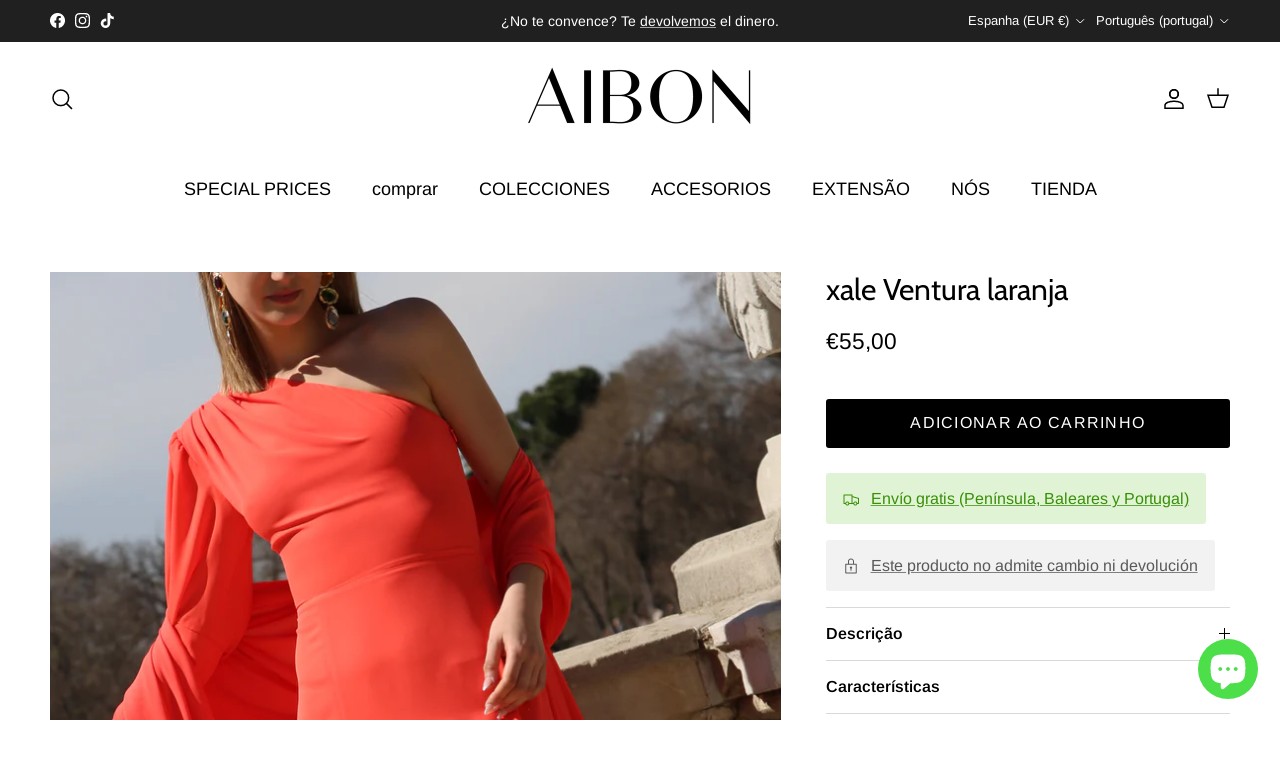

--- FILE ---
content_type: text/html; charset=utf-8
request_url: https://aibon.es/pt/products/fular-naranja-flecos
body_size: 48692
content:
<!doctype html>
<html class="no-js" lang="pt-PT" dir="ltr">
<head><meta charset="utf-8">
<meta name="viewport" content="width=device-width,initial-scale=1">
<title>xale Ventura laranja &ndash; AIBON</title><link rel="canonical" href="https://aibon.es/pt/products/fular-naranja-flecos"><link rel="icon" href="//aibon.es/cdn/shop/files/logo-alta-calidad-Estrecho.png?crop=center&height=48&v=1715189047&width=48" type="image/png">
  <link rel="apple-touch-icon" href="//aibon.es/cdn/shop/files/logo-alta-calidad-Estrecho.png?crop=center&height=180&v=1715189047&width=180"><meta name="description" content="O xale Ventura é o xale que você precisa para elevar qualquer roupa a um visual impecável. Combine como quiser e terá aquele toque de festa perfeito, use com cor para dar um ar mais chique e divertido. A nossa pegada de carbono é muito baixa graças ao facto de fabricarmos todas as nossas peças de vestuário num raio de "><meta property="og:site_name" content="AIBON">
<meta property="og:url" content="https://aibon.es/pt/products/fular-naranja-flecos">
<meta property="og:title" content="xale Ventura laranja">
<meta property="og:type" content="product">
<meta property="og:description" content="O xale Ventura é o xale que você precisa para elevar qualquer roupa a um visual impecável. Combine como quiser e terá aquele toque de festa perfeito, use com cor para dar um ar mais chique e divertido. A nossa pegada de carbono é muito baixa graças ao facto de fabricarmos todas as nossas peças de vestuário num raio de "><meta property="og:image" content="http://aibon.es/cdn/shop/products/AIBON-CHAL-VENTURA-NARANJA-8.png?crop=center&height=1200&v=1679516213&width=1200">
  <meta property="og:image:secure_url" content="https://aibon.es/cdn/shop/products/AIBON-CHAL-VENTURA-NARANJA-8.png?crop=center&height=1200&v=1679516213&width=1200">
  <meta property="og:image:width" content="1282">
  <meta property="og:image:height" content="1794"><meta property="og:price:amount" content="55,00">
  <meta property="og:price:currency" content="EUR"><meta name="twitter:card" content="summary_large_image">
<meta name="twitter:title" content="xale Ventura laranja">
<meta name="twitter:description" content="O xale Ventura é o xale que você precisa para elevar qualquer roupa a um visual impecável. Combine como quiser e terá aquele toque de festa perfeito, use com cor para dar um ar mais chique e divertido. A nossa pegada de carbono é muito baixa graças ao facto de fabricarmos todas as nossas peças de vestuário num raio de ">
<style>@font-face {
  font-family: Arimo;
  font-weight: 400;
  font-style: normal;
  font-display: fallback;
  src: url("//aibon.es/cdn/fonts/arimo/arimo_n4.a7efb558ca22d2002248bbe6f302a98edee38e35.woff2") format("woff2"),
       url("//aibon.es/cdn/fonts/arimo/arimo_n4.0da809f7d1d5ede2a73be7094ac00741efdb6387.woff") format("woff");
}
@font-face {
  font-family: Arimo;
  font-weight: 700;
  font-style: normal;
  font-display: fallback;
  src: url("//aibon.es/cdn/fonts/arimo/arimo_n7.1d2d0638e6a1228d86beb0e10006e3280ccb2d04.woff2") format("woff2"),
       url("//aibon.es/cdn/fonts/arimo/arimo_n7.f4b9139e8eac4a17b38b8707044c20f54c3be479.woff") format("woff");
}
@font-face {
  font-family: Arimo;
  font-weight: 500;
  font-style: normal;
  font-display: fallback;
  src: url("//aibon.es/cdn/fonts/arimo/arimo_n5.a6cc016de05b75be63cb193704728ed8065f04bb.woff2") format("woff2"),
       url("//aibon.es/cdn/fonts/arimo/arimo_n5.e0d510a292c8c9059b1fcf519004ca9d3a6015a2.woff") format("woff");
}
@font-face {
  font-family: Arimo;
  font-weight: 400;
  font-style: italic;
  font-display: fallback;
  src: url("//aibon.es/cdn/fonts/arimo/arimo_i4.438ddb21a1b98c7230698d70dc1a21df235701b2.woff2") format("woff2"),
       url("//aibon.es/cdn/fonts/arimo/arimo_i4.0e1908a0dc1ec32fabb5a03a0c9ee2083f82e3d7.woff") format("woff");
}
@font-face {
  font-family: Arimo;
  font-weight: 700;
  font-style: italic;
  font-display: fallback;
  src: url("//aibon.es/cdn/fonts/arimo/arimo_i7.b9f09537c29041ec8d51f8cdb7c9b8e4f1f82cb1.woff2") format("woff2"),
       url("//aibon.es/cdn/fonts/arimo/arimo_i7.ec659fc855f754fd0b1bd052e606bba1058f73da.woff") format("woff");
}
@font-face {
  font-family: Cabin;
  font-weight: 400;
  font-style: normal;
  font-display: fallback;
  src: url("//aibon.es/cdn/fonts/cabin/cabin_n4.cefc6494a78f87584a6f312fea532919154f66fe.woff2") format("woff2"),
       url("//aibon.es/cdn/fonts/cabin/cabin_n4.8c16611b00f59d27f4b27ce4328dfe514ce77517.woff") format("woff");
}
@font-face {
  font-family: Arimo;
  font-weight: 400;
  font-style: normal;
  font-display: fallback;
  src: url("//aibon.es/cdn/fonts/arimo/arimo_n4.a7efb558ca22d2002248bbe6f302a98edee38e35.woff2") format("woff2"),
       url("//aibon.es/cdn/fonts/arimo/arimo_n4.0da809f7d1d5ede2a73be7094ac00741efdb6387.woff") format("woff");
}
@font-face {
  font-family: Arimo;
  font-weight: 400;
  font-style: normal;
  font-display: fallback;
  src: url("//aibon.es/cdn/fonts/arimo/arimo_n4.a7efb558ca22d2002248bbe6f302a98edee38e35.woff2") format("woff2"),
       url("//aibon.es/cdn/fonts/arimo/arimo_n4.0da809f7d1d5ede2a73be7094ac00741efdb6387.woff") format("woff");
}
@font-face {
  font-family: Arimo;
  font-weight: 600;
  font-style: normal;
  font-display: fallback;
  src: url("//aibon.es/cdn/fonts/arimo/arimo_n6.9c18b0befd86597f319b7d7f925727d04c262b32.woff2") format("woff2"),
       url("//aibon.es/cdn/fonts/arimo/arimo_n6.422bf6679b81a8bfb1b25d19299a53688390c2b9.woff") format("woff");
}
:root {
  --page-container-width:          1480px;
  --reading-container-width:       720px;
  --divider-opacity:               0.14;
  --gutter-large:                  30px;
  --gutter-desktop:                20px;
  --gutter-mobile:                 16px;
  --section-padding:               50px;
  --larger-section-padding:        80px;
  --larger-section-padding-mobile: 60px;
  --largest-section-padding:       110px;
  --aos-animate-duration:          0.6s;

  --base-font-family:              Arimo, sans-serif;
  --base-font-weight:              400;
  --base-font-style:               normal;
  --heading-font-family:           Cabin, sans-serif;
  --heading-font-weight:           400;
  --heading-font-style:            normal;
  --logo-font-family:              Arimo, sans-serif;
  --logo-font-weight:              400;
  --logo-font-style:               normal;
  --nav-font-family:               Arimo, sans-serif;
  --nav-font-weight:               400;
  --nav-font-style:                normal;

  --base-text-size:16px;
  --base-line-height:              1.6;
  --input-text-size:16px;
  --smaller-text-size-1:13px;
  --smaller-text-size-2:14px;
  --smaller-text-size-3:13px;
  --smaller-text-size-4:12px;
  --larger-text-size:30px;
  --super-large-text-size:53px;
  --super-large-mobile-text-size:24px;
  --larger-mobile-text-size:24px;
  --logo-text-size:24px;--btn-letter-spacing: 0.08em;
    --btn-text-transform: uppercase;
    --button-text-size: 14px;
    --quickbuy-button-text-size: 13;
    --small-feature-link-font-size: 0.75em;
    --input-btn-padding-top:             1.2em;
    --input-btn-padding-bottom:          1.2em;--heading-text-transform:none;
  --nav-text-size:                      18px;
  --mobile-menu-font-weight:            inherit;

  --body-bg-color:                      255 255 255;
  --bg-color:                           255 255 255;
  --body-text-color:                    0 0 0;
  --text-color:                         0 0 0;

  --header-text-col:                    #000000;--header-text-hover-col:             var(--main-nav-link-hover-col);--header-bg-col:                     #ffffff;
  --heading-color:                     0 0 0;
  --body-heading-color:                0 0 0;
  --heading-divider-col:               #ffffff;

  --logo-col:                          #000000;
  --main-nav-bg:                       #ffffff;
  --main-nav-link-col:                 #000000;
  --main-nav-link-hover-col:           #000000;
  --main-nav-link-featured-col:        #ea3317;

  --link-color:                        0 0 0;
  --body-link-color:                   0 0 0;

  --btn-bg-color:                        0 0 0;
  --btn-bg-hover-color:                  110 109 109;
  --btn-border-color:                    0 0 0;
  --btn-border-hover-color:              110 109 109;
  --btn-text-color:                      255 255 255;
  --btn-text-hover-color:                255 255 255;--btn-alt-bg-color:                    255 255 255;
  --btn-alt-text-color:                  0 0 0;
  --btn-alt-border-color:                0 0 0;
  --btn-alt-border-hover-color:          0 0 0;--btn-ter-bg-color:                    235 235 235;
  --btn-ter-text-color:                  0 0 0;
  --btn-ter-bg-hover-color:              0 0 0;
  --btn-ter-text-hover-color:            255 255 255;--btn-border-radius: 3px;--color-scheme-default:                             #ffffff;
  --color-scheme-default-color:                       255 255 255;
  --color-scheme-default-text-color:                  0 0 0;
  --color-scheme-default-head-color:                  0 0 0;
  --color-scheme-default-link-color:                  0 0 0;
  --color-scheme-default-btn-text-color:              255 255 255;
  --color-scheme-default-btn-text-hover-color:        255 255 255;
  --color-scheme-default-btn-bg-color:                0 0 0;
  --color-scheme-default-btn-bg-hover-color:          110 109 109;
  --color-scheme-default-btn-border-color:            0 0 0;
  --color-scheme-default-btn-border-hover-color:      110 109 109;
  --color-scheme-default-btn-alt-text-color:          0 0 0;
  --color-scheme-default-btn-alt-bg-color:            255 255 255;
  --color-scheme-default-btn-alt-border-color:        0 0 0;
  --color-scheme-default-btn-alt-border-hover-color:  0 0 0;

  --color-scheme-1:                             #f2f2f2;
  --color-scheme-1-color:                       242 242 242;
  --color-scheme-1-text-color:                  0 0 0;
  --color-scheme-1-head-color:                  0 0 0;
  --color-scheme-1-link-color:                  0 0 0;
  --color-scheme-1-btn-text-color:              255 255 255;
  --color-scheme-1-btn-text-hover-color:        255 255 255;
  --color-scheme-1-btn-bg-color:                0 0 0;
  --color-scheme-1-btn-bg-hover-color:          0 0 0;
  --color-scheme-1-btn-border-color:            0 0 0;
  --color-scheme-1-btn-border-hover-color:      0 0 0;
  --color-scheme-1-btn-alt-text-color:          255 255 255;
  --color-scheme-1-btn-alt-bg-color:            0 0 0;
  --color-scheme-1-btn-alt-border-color:        255 255 255;
  --color-scheme-1-btn-alt-border-hover-color:  255 255 255;

  --color-scheme-2:                             #f2f2f2;
  --color-scheme-2-color:                       242 242 242;
  --color-scheme-2-text-color:                  0 0 0;
  --color-scheme-2-head-color:                  52 52 52;
  --color-scheme-2-link-color:                  52 52 52;
  --color-scheme-2-btn-text-color:              255 255 255;
  --color-scheme-2-btn-text-hover-color:        255 255 255;
  --color-scheme-2-btn-bg-color:                35 35 35;
  --color-scheme-2-btn-bg-hover-color:          0 0 0;
  --color-scheme-2-btn-border-color:            35 35 35;
  --color-scheme-2-btn-border-hover-color:      0 0 0;
  --color-scheme-2-btn-alt-text-color:          255 255 255;
  --color-scheme-2-btn-alt-bg-color:            0 0 0;
  --color-scheme-2-btn-alt-border-color:        255 255 255;
  --color-scheme-2-btn-alt-border-hover-color:  255 255 255;

  /* Shop Pay payment terms */
  --payment-terms-background-color:    #ffffff;--quickbuy-bg: 255 255 255;--body-input-background-color:       rgb(var(--body-bg-color));
  --input-background-color:            rgb(var(--body-bg-color));
  --body-input-text-color:             var(--body-text-color);
  --input-text-color:                  var(--body-text-color);
  --body-input-border-color:           rgb(191, 191, 191);
  --input-border-color:                rgb(191, 191, 191);
  --input-border-color-hover:          rgb(115, 115, 115);
  --input-border-color-active:         rgb(0, 0, 0);

  --swatch-cross-svg:                  url("data:image/svg+xml,%3Csvg xmlns='http://www.w3.org/2000/svg' width='240' height='240' viewBox='0 0 24 24' fill='none' stroke='rgb(191, 191, 191)' stroke-width='0.09' preserveAspectRatio='none' %3E%3Cline x1='24' y1='0' x2='0' y2='24'%3E%3C/line%3E%3C/svg%3E");
  --swatch-cross-hover:                url("data:image/svg+xml,%3Csvg xmlns='http://www.w3.org/2000/svg' width='240' height='240' viewBox='0 0 24 24' fill='none' stroke='rgb(115, 115, 115)' stroke-width='0.09' preserveAspectRatio='none' %3E%3Cline x1='24' y1='0' x2='0' y2='24'%3E%3C/line%3E%3C/svg%3E");
  --swatch-cross-active:               url("data:image/svg+xml,%3Csvg xmlns='http://www.w3.org/2000/svg' width='240' height='240' viewBox='0 0 24 24' fill='none' stroke='rgb(0, 0, 0)' stroke-width='0.09' preserveAspectRatio='none' %3E%3Cline x1='24' y1='0' x2='0' y2='24'%3E%3C/line%3E%3C/svg%3E");

  --footer-divider-col:                #e4e4e4;
  --footer-text-col:                   103 104 105;
  --footer-heading-col:                23 23 23;
  --footer-bg:                         #f7f7f8;--product-label-overlay-justify: flex-start;--product-label-overlay-align: flex-start;--product-label-overlay-reduction-text:   #f5f5f5;
  --product-label-overlay-reduction-bg:     #171717;
  --product-label-overlay-stock-text:       #f5f5f5;
  --product-label-overlay-stock-bg:         #171717;
  --product-label-overlay-new-text:         #f5f5f5;
  --product-label-overlay-new-bg:           #171717;
  --product-label-overlay-meta-text:        #ffffff;
  --product-label-overlay-meta-bg:          #09728c;
  --product-label-sale-text:                #000000;
  --product-label-sold-text:                #000000;
  --product-label-preorder-text:            #60a57e;

  --product-block-crop-align:               center;

  
  --product-block-price-align:              center;
  --product-block-price-item-margin-start:  .25rem;
  --product-block-price-item-margin-end:    .25rem;
  

  --collection-block-image-position:   center center;

  --swatch-picker-image-size:          68px;
  --swatch-crop-align:                 center center;

  --image-overlay-text-color:          255 255 255;--image-overlay-bg:                  rgba(255, 255, 255, 0.1);
  --image-overlay-shadow-start:        rgb(0 0 0 / 0.15);
  --image-overlay-box-opacity:         1.0;.image-overlay--bg-box .text-overlay .text-overlay__text {
      --image-overlay-box-bg: 255 255 255;
      --heading-color: var(--body-heading-color);
      --text-color: var(--body-text-color);
      --link-color: var(--body-link-color);
    }--product-inventory-ok-box-color:            #f2faf0;
  --product-inventory-ok-text-color:           #108043;
  --product-inventory-ok-icon-box-fill-color:  #fff;
  --product-inventory-low-box-color:           #fcf1cd;
  --product-inventory-low-text-color:          #dd9a1a;
  --product-inventory-low-icon-box-fill-color: #fff;
  --product-inventory-low-text-color-channels: 16, 128, 67;
  --product-inventory-ok-text-color-channels:  221, 154, 26;

  --rating-star-color: 246 165 41;
}::selection {
    background: rgb(var(--body-heading-color));
    color: rgb(var(--body-bg-color));
  }
  ::-moz-selection {
    background: rgb(var(--body-heading-color));
    color: rgb(var(--body-bg-color));
  }.use-color-scheme--default {
  --product-label-sale-text:           #000000;
  --product-label-sold-text:           #000000;
  --product-label-preorder-text:       #60a57e;
  --input-background-color:            rgb(var(--body-bg-color));
  --input-text-color:                  var(--body-input-text-color);
  --input-border-color:                rgb(191, 191, 191);
  --input-border-color-hover:          rgb(115, 115, 115);
  --input-border-color-active:         rgb(0, 0, 0);
}</style>

  <link href="//aibon.es/cdn/shop/t/24/assets/main.css?v=181073107730746733071718988844" rel="stylesheet" type="text/css" media="all" />
<link rel="preload" as="font" href="//aibon.es/cdn/fonts/arimo/arimo_n4.a7efb558ca22d2002248bbe6f302a98edee38e35.woff2" type="font/woff2" crossorigin><link rel="preload" as="font" href="//aibon.es/cdn/fonts/cabin/cabin_n4.cefc6494a78f87584a6f312fea532919154f66fe.woff2" type="font/woff2" crossorigin><script>
    document.documentElement.className = document.documentElement.className.replace('no-js', 'js');

    window.theme = {
      info: {
        name: 'Symmetry',
        version: '7.2.1'
      },
      device: {
        hasTouch: window.matchMedia('(any-pointer: coarse)').matches,
        hasHover: window.matchMedia('(hover: hover)').matches
      },
      mediaQueries: {
        md: '(min-width: 768px)',
        productMediaCarouselBreak: '(min-width: 1041px)'
      },
      routes: {
        base: 'https://aibon.es',
        cart: '/pt/cart',
        cartAdd: '/pt/cart/add.js',
        cartUpdate: '/pt/cart/update.js',
        predictiveSearch: '/pt/search/suggest'
      },
      strings: {
        cartTermsConfirmation: "Tem de concordar com os termos e condições antes de continuar.",
        cartItemsQuantityError: "Só pode adicionar [QUANTITY] unidades deste item ao seu carrinho.",
        generalSearchViewAll: "Ver todos os resultados da pesquisa",
        noStock: "Esgotado",
        noVariant: "Indisponível",
        productsProductChooseA: "Escolher",
        generalSearchPages: "Páginas",
        generalSearchNoResultsWithoutTerms: "Desculpe, não encontramos nenhum resultado",
        shippingCalculator: {
          singleRate: "Existe uma taxa de envio para este destino:",
          multipleRates: "Existem várias taxas de envio para este destino:",
          noRates: "Não enviamos para este destino."
        }
      },
      settings: {
        moneyWithCurrencyFormat: "€{{amount_with_comma_separator}} EUR",
        cartType: "drawer",
        afterAddToCart: "drawer",
        quickbuyStyle: "button",
        externalLinksNewTab: true,
        internalLinksSmoothScroll: true
      }
    }

    theme.inlineNavigationCheck = function() {
      var pageHeader = document.querySelector('.pageheader'),
          inlineNavContainer = pageHeader.querySelector('.logo-area__left__inner'),
          inlineNav = inlineNavContainer.querySelector('.navigation--left');
      if (inlineNav && getComputedStyle(inlineNav).display != 'none') {
        var inlineMenuCentered = document.querySelector('.pageheader--layout-inline-menu-center'),
            logoContainer = document.querySelector('.logo-area__middle__inner');
        if(inlineMenuCentered) {
          var rightWidth = document.querySelector('.logo-area__right__inner').clientWidth,
              middleWidth = logoContainer.clientWidth,
              logoArea = document.querySelector('.logo-area'),
              computedLogoAreaStyle = getComputedStyle(logoArea),
              logoAreaInnerWidth = logoArea.clientWidth - Math.ceil(parseFloat(computedLogoAreaStyle.paddingLeft)) - Math.ceil(parseFloat(computedLogoAreaStyle.paddingRight)),
              availableNavWidth = logoAreaInnerWidth - Math.max(rightWidth, middleWidth) * 2 - 40;
          inlineNavContainer.style.maxWidth = availableNavWidth + 'px';
        }

        var firstInlineNavLink = inlineNav.querySelector('.navigation__item:first-child'),
            lastInlineNavLink = inlineNav.querySelector('.navigation__item:last-child');
        if (lastInlineNavLink) {
          var inlineNavWidth = null;
          if(document.querySelector('html[dir=rtl]')) {
            inlineNavWidth = firstInlineNavLink.offsetLeft - lastInlineNavLink.offsetLeft + firstInlineNavLink.offsetWidth;
          } else {
            inlineNavWidth = lastInlineNavLink.offsetLeft - firstInlineNavLink.offsetLeft + lastInlineNavLink.offsetWidth;
          }
          if (inlineNavContainer.offsetWidth >= inlineNavWidth) {
            pageHeader.classList.add('pageheader--layout-inline-permitted');
            var tallLogo = logoContainer.clientHeight > lastInlineNavLink.clientHeight + 20;
            if (tallLogo) {
              inlineNav.classList.add('navigation--tight-underline');
            } else {
              inlineNav.classList.remove('navigation--tight-underline');
            }
          } else {
            pageHeader.classList.remove('pageheader--layout-inline-permitted');
          }
        }
      }
    };

    theme.setInitialHeaderHeightProperty = () => {
      const section = document.querySelector('.section-header');
      if (section) {
        document.documentElement.style.setProperty('--theme-header-height', Math.ceil(section.clientHeight) + 'px');
      }
    };
  </script>

  <script src="//aibon.es/cdn/shop/t/24/assets/main.js?v=63521094751913525411718988844" defer></script>
    <script src="//aibon.es/cdn/shop/t/24/assets/animate-on-scroll.js?v=15249566486942820451718988843" defer></script>
    <link href="//aibon.es/cdn/shop/t/24/assets/animate-on-scroll.css?v=116824741000487223811718988843" rel="stylesheet" type="text/css" media="all" />
  

  <script>window.performance && window.performance.mark && window.performance.mark('shopify.content_for_header.start');</script><meta name="google-site-verification" content="i1kfNRQ4h5LxY8_aEEeruo8wDh6Xsl__nhRkYKBihwo">
<meta name="facebook-domain-verification" content="yau1qk9n5w03g13v093k1bsujoszq3">
<meta name="facebook-domain-verification" content="yau1qk9n5w03g13v093k1bsujoszq3">
<meta name="facebook-domain-verification" content="45c0aq5tzz3iwbgmyashmvn24p99vt">
<meta name="facebook-domain-verification" content="8z89d6hp6xc17u3qmij5dhy02jpfjq">
<meta name="facebook-domain-verification" content="mwv28qj0pyq3pfv1r0s01fdn6uzw3z">
<meta name="facebook-domain-verification" content="u98b8plr38tbj4dzbyeicyd2l1mwe5">
<meta id="shopify-digital-wallet" name="shopify-digital-wallet" content="/52979531958/digital_wallets/dialog">
<meta name="shopify-checkout-api-token" content="fbcb7dec9f6ae8f42c64b51f75a16843">
<meta id="in-context-paypal-metadata" data-shop-id="52979531958" data-venmo-supported="false" data-environment="production" data-locale="en_US" data-paypal-v4="true" data-currency="EUR">
<link rel="alternate" hreflang="x-default" href="https://aibon.es/products/fular-naranja-flecos">
<link rel="alternate" hreflang="es" href="https://aibon.es/products/fular-naranja-flecos">
<link rel="alternate" hreflang="pt" href="https://aibon.es/pt/products/fular-naranja-flecos">
<link rel="alternate" hreflang="en" href="https://aibon.es/en/products/fular-naranja-flecos">
<link rel="alternate" hreflang="en-US" href="https://aibon.es/en-us/products/fular-naranja-flecos">
<link rel="alternate" hreflang="pt-US" href="https://aibon.es/pt-us/products/fular-naranja-flecos">
<link rel="alternate" hreflang="es-US" href="https://aibon.es/es-us/products/fular-naranja-flecos">
<link rel="alternate" type="application/json+oembed" href="https://aibon.es/pt/products/fular-naranja-flecos.oembed">
<script async="async" src="/checkouts/internal/preloads.js?locale=pt-ES"></script>
<link rel="preconnect" href="https://shop.app" crossorigin="anonymous">
<script async="async" src="https://shop.app/checkouts/internal/preloads.js?locale=pt-ES&shop_id=52979531958" crossorigin="anonymous"></script>
<script id="apple-pay-shop-capabilities" type="application/json">{"shopId":52979531958,"countryCode":"ES","currencyCode":"EUR","merchantCapabilities":["supports3DS"],"merchantId":"gid:\/\/shopify\/Shop\/52979531958","merchantName":"AIBON","requiredBillingContactFields":["postalAddress","email","phone"],"requiredShippingContactFields":["postalAddress","email","phone"],"shippingType":"shipping","supportedNetworks":["visa","maestro","masterCard","amex"],"total":{"type":"pending","label":"AIBON","amount":"1.00"},"shopifyPaymentsEnabled":true,"supportsSubscriptions":true}</script>
<script id="shopify-features" type="application/json">{"accessToken":"fbcb7dec9f6ae8f42c64b51f75a16843","betas":["rich-media-storefront-analytics"],"domain":"aibon.es","predictiveSearch":true,"shopId":52979531958,"locale":"pt-pt"}</script>
<script>var Shopify = Shopify || {};
Shopify.shop = "aibon-es.myshopify.com";
Shopify.locale = "pt-PT";
Shopify.currency = {"active":"EUR","rate":"1.0"};
Shopify.country = "ES";
Shopify.theme = {"name":"2024.M06.D25 -\u003e TEMA ACTUAL","id":162526724425,"schema_name":"Symmetry","schema_version":"7.2.1","theme_store_id":568,"role":"main"};
Shopify.theme.handle = "null";
Shopify.theme.style = {"id":null,"handle":null};
Shopify.cdnHost = "aibon.es/cdn";
Shopify.routes = Shopify.routes || {};
Shopify.routes.root = "/pt/";</script>
<script type="module">!function(o){(o.Shopify=o.Shopify||{}).modules=!0}(window);</script>
<script>!function(o){function n(){var o=[];function n(){o.push(Array.prototype.slice.apply(arguments))}return n.q=o,n}var t=o.Shopify=o.Shopify||{};t.loadFeatures=n(),t.autoloadFeatures=n()}(window);</script>
<script>
  window.ShopifyPay = window.ShopifyPay || {};
  window.ShopifyPay.apiHost = "shop.app\/pay";
  window.ShopifyPay.redirectState = null;
</script>
<script id="shop-js-analytics" type="application/json">{"pageType":"product"}</script>
<script defer="defer" async type="module" src="//aibon.es/cdn/shopifycloud/shop-js/modules/v2/client.init-shop-cart-sync_CFX4w5t0.pt-PT.esm.js"></script>
<script defer="defer" async type="module" src="//aibon.es/cdn/shopifycloud/shop-js/modules/v2/chunk.common_BhkIepHa.esm.js"></script>
<script defer="defer" async type="module" src="//aibon.es/cdn/shopifycloud/shop-js/modules/v2/chunk.modal_BqkWJ4Eh.esm.js"></script>
<script type="module">
  await import("//aibon.es/cdn/shopifycloud/shop-js/modules/v2/client.init-shop-cart-sync_CFX4w5t0.pt-PT.esm.js");
await import("//aibon.es/cdn/shopifycloud/shop-js/modules/v2/chunk.common_BhkIepHa.esm.js");
await import("//aibon.es/cdn/shopifycloud/shop-js/modules/v2/chunk.modal_BqkWJ4Eh.esm.js");

  window.Shopify.SignInWithShop?.initShopCartSync?.({"fedCMEnabled":true,"windoidEnabled":true});

</script>
<script>
  window.Shopify = window.Shopify || {};
  if (!window.Shopify.featureAssets) window.Shopify.featureAssets = {};
  window.Shopify.featureAssets['shop-js'] = {"shop-cart-sync":["modules/v2/client.shop-cart-sync_4Ey0gl_V.pt-PT.esm.js","modules/v2/chunk.common_BhkIepHa.esm.js","modules/v2/chunk.modal_BqkWJ4Eh.esm.js"],"init-fed-cm":["modules/v2/client.init-fed-cm_DRtHXlL6.pt-PT.esm.js","modules/v2/chunk.common_BhkIepHa.esm.js","modules/v2/chunk.modal_BqkWJ4Eh.esm.js"],"shop-cash-offers":["modules/v2/client.shop-cash-offers_Cns0hhoQ.pt-PT.esm.js","modules/v2/chunk.common_BhkIepHa.esm.js","modules/v2/chunk.modal_BqkWJ4Eh.esm.js"],"shop-login-button":["modules/v2/client.shop-login-button_CSBns3wt.pt-PT.esm.js","modules/v2/chunk.common_BhkIepHa.esm.js","modules/v2/chunk.modal_BqkWJ4Eh.esm.js"],"pay-button":["modules/v2/client.pay-button_Bn7u00xp.pt-PT.esm.js","modules/v2/chunk.common_BhkIepHa.esm.js","modules/v2/chunk.modal_BqkWJ4Eh.esm.js"],"shop-button":["modules/v2/client.shop-button_BryqdmEi.pt-PT.esm.js","modules/v2/chunk.common_BhkIepHa.esm.js","modules/v2/chunk.modal_BqkWJ4Eh.esm.js"],"avatar":["modules/v2/client.avatar_BTnouDA3.pt-PT.esm.js"],"init-windoid":["modules/v2/client.init-windoid_zQYwV-4c.pt-PT.esm.js","modules/v2/chunk.common_BhkIepHa.esm.js","modules/v2/chunk.modal_BqkWJ4Eh.esm.js"],"init-shop-for-new-customer-accounts":["modules/v2/client.init-shop-for-new-customer-accounts_BZ95sgJn.pt-PT.esm.js","modules/v2/client.shop-login-button_CSBns3wt.pt-PT.esm.js","modules/v2/chunk.common_BhkIepHa.esm.js","modules/v2/chunk.modal_BqkWJ4Eh.esm.js"],"init-shop-email-lookup-coordinator":["modules/v2/client.init-shop-email-lookup-coordinator_BlyzN1D1.pt-PT.esm.js","modules/v2/chunk.common_BhkIepHa.esm.js","modules/v2/chunk.modal_BqkWJ4Eh.esm.js"],"init-shop-cart-sync":["modules/v2/client.init-shop-cart-sync_CFX4w5t0.pt-PT.esm.js","modules/v2/chunk.common_BhkIepHa.esm.js","modules/v2/chunk.modal_BqkWJ4Eh.esm.js"],"shop-toast-manager":["modules/v2/client.shop-toast-manager_DwayrBY7.pt-PT.esm.js","modules/v2/chunk.common_BhkIepHa.esm.js","modules/v2/chunk.modal_BqkWJ4Eh.esm.js"],"init-customer-accounts":["modules/v2/client.init-customer-accounts_DckTpfjA.pt-PT.esm.js","modules/v2/client.shop-login-button_CSBns3wt.pt-PT.esm.js","modules/v2/chunk.common_BhkIepHa.esm.js","modules/v2/chunk.modal_BqkWJ4Eh.esm.js"],"init-customer-accounts-sign-up":["modules/v2/client.init-customer-accounts-sign-up_BzM1Y_rz.pt-PT.esm.js","modules/v2/client.shop-login-button_CSBns3wt.pt-PT.esm.js","modules/v2/chunk.common_BhkIepHa.esm.js","modules/v2/chunk.modal_BqkWJ4Eh.esm.js"],"shop-follow-button":["modules/v2/client.shop-follow-button_CrmnElWU.pt-PT.esm.js","modules/v2/chunk.common_BhkIepHa.esm.js","modules/v2/chunk.modal_BqkWJ4Eh.esm.js"],"checkout-modal":["modules/v2/client.checkout-modal_C0IUXNNZ.pt-PT.esm.js","modules/v2/chunk.common_BhkIepHa.esm.js","modules/v2/chunk.modal_BqkWJ4Eh.esm.js"],"shop-login":["modules/v2/client.shop-login_Bjwa5m5g.pt-PT.esm.js","modules/v2/chunk.common_BhkIepHa.esm.js","modules/v2/chunk.modal_BqkWJ4Eh.esm.js"],"lead-capture":["modules/v2/client.lead-capture_tQ6ktsTR.pt-PT.esm.js","modules/v2/chunk.common_BhkIepHa.esm.js","modules/v2/chunk.modal_BqkWJ4Eh.esm.js"],"payment-terms":["modules/v2/client.payment-terms_CHE80bfN.pt-PT.esm.js","modules/v2/chunk.common_BhkIepHa.esm.js","modules/v2/chunk.modal_BqkWJ4Eh.esm.js"]};
</script>
<script>(function() {
  var isLoaded = false;
  function asyncLoad() {
    if (isLoaded) return;
    isLoaded = true;
    var urls = ["https:\/\/gtranslate.io\/shopify\/gtranslate.js?shop=aibon-es.myshopify.com","https:\/\/packlink-spf-pro.appspot.com\/platform\/PRO\/checkout\/thankYouScript?v=7\u0026shop=aibon-es.myshopify.com"];
    for (var i = 0; i < urls.length; i++) {
      var s = document.createElement('script');
      s.type = 'text/javascript';
      s.async = true;
      s.src = urls[i];
      var x = document.getElementsByTagName('script')[0];
      x.parentNode.insertBefore(s, x);
    }
  };
  if(window.attachEvent) {
    window.attachEvent('onload', asyncLoad);
  } else {
    window.addEventListener('load', asyncLoad, false);
  }
})();</script>
<script id="__st">var __st={"a":52979531958,"offset":3600,"reqid":"7714fe59-e953-4c3d-abf7-fc37aff52a14-1769315856","pageurl":"aibon.es\/pt\/products\/fular-naranja-flecos","u":"cf7770e101a3","p":"product","rtyp":"product","rid":7573272199350};</script>
<script>window.ShopifyPaypalV4VisibilityTracking = true;</script>
<script id="captcha-bootstrap">!function(){'use strict';const t='contact',e='account',n='new_comment',o=[[t,t],['blogs',n],['comments',n],[t,'customer']],c=[[e,'customer_login'],[e,'guest_login'],[e,'recover_customer_password'],[e,'create_customer']],r=t=>t.map((([t,e])=>`form[action*='/${t}']:not([data-nocaptcha='true']) input[name='form_type'][value='${e}']`)).join(','),a=t=>()=>t?[...document.querySelectorAll(t)].map((t=>t.form)):[];function s(){const t=[...o],e=r(t);return a(e)}const i='password',u='form_key',d=['recaptcha-v3-token','g-recaptcha-response','h-captcha-response',i],f=()=>{try{return window.sessionStorage}catch{return}},m='__shopify_v',_=t=>t.elements[u];function p(t,e,n=!1){try{const o=window.sessionStorage,c=JSON.parse(o.getItem(e)),{data:r}=function(t){const{data:e,action:n}=t;return t[m]||n?{data:e,action:n}:{data:t,action:n}}(c);for(const[e,n]of Object.entries(r))t.elements[e]&&(t.elements[e].value=n);n&&o.removeItem(e)}catch(o){console.error('form repopulation failed',{error:o})}}const l='form_type',E='cptcha';function T(t){t.dataset[E]=!0}const w=window,h=w.document,L='Shopify',v='ce_forms',y='captcha';let A=!1;((t,e)=>{const n=(g='f06e6c50-85a8-45c8-87d0-21a2b65856fe',I='https://cdn.shopify.com/shopifycloud/storefront-forms-hcaptcha/ce_storefront_forms_captcha_hcaptcha.v1.5.2.iife.js',D={infoText:'Protegido por hCaptcha',privacyText:'Privacidade',termsText:'Termos'},(t,e,n)=>{const o=w[L][v],c=o.bindForm;if(c)return c(t,g,e,D).then(n);var r;o.q.push([[t,g,e,D],n]),r=I,A||(h.body.append(Object.assign(h.createElement('script'),{id:'captcha-provider',async:!0,src:r})),A=!0)});var g,I,D;w[L]=w[L]||{},w[L][v]=w[L][v]||{},w[L][v].q=[],w[L][y]=w[L][y]||{},w[L][y].protect=function(t,e){n(t,void 0,e),T(t)},Object.freeze(w[L][y]),function(t,e,n,w,h,L){const[v,y,A,g]=function(t,e,n){const i=e?o:[],u=t?c:[],d=[...i,...u],f=r(d),m=r(i),_=r(d.filter((([t,e])=>n.includes(e))));return[a(f),a(m),a(_),s()]}(w,h,L),I=t=>{const e=t.target;return e instanceof HTMLFormElement?e:e&&e.form},D=t=>v().includes(t);t.addEventListener('submit',(t=>{const e=I(t);if(!e)return;const n=D(e)&&!e.dataset.hcaptchaBound&&!e.dataset.recaptchaBound,o=_(e),c=g().includes(e)&&(!o||!o.value);(n||c)&&t.preventDefault(),c&&!n&&(function(t){try{if(!f())return;!function(t){const e=f();if(!e)return;const n=_(t);if(!n)return;const o=n.value;o&&e.removeItem(o)}(t);const e=Array.from(Array(32),(()=>Math.random().toString(36)[2])).join('');!function(t,e){_(t)||t.append(Object.assign(document.createElement('input'),{type:'hidden',name:u})),t.elements[u].value=e}(t,e),function(t,e){const n=f();if(!n)return;const o=[...t.querySelectorAll(`input[type='${i}']`)].map((({name:t})=>t)),c=[...d,...o],r={};for(const[a,s]of new FormData(t).entries())c.includes(a)||(r[a]=s);n.setItem(e,JSON.stringify({[m]:1,action:t.action,data:r}))}(t,e)}catch(e){console.error('failed to persist form',e)}}(e),e.submit())}));const S=(t,e)=>{t&&!t.dataset[E]&&(n(t,e.some((e=>e===t))),T(t))};for(const o of['focusin','change'])t.addEventListener(o,(t=>{const e=I(t);D(e)&&S(e,y())}));const B=e.get('form_key'),M=e.get(l),P=B&&M;t.addEventListener('DOMContentLoaded',(()=>{const t=y();if(P)for(const e of t)e.elements[l].value===M&&p(e,B);[...new Set([...A(),...v().filter((t=>'true'===t.dataset.shopifyCaptcha))])].forEach((e=>S(e,t)))}))}(h,new URLSearchParams(w.location.search),n,t,e,['guest_login'])})(!0,!0)}();</script>
<script integrity="sha256-4kQ18oKyAcykRKYeNunJcIwy7WH5gtpwJnB7kiuLZ1E=" data-source-attribution="shopify.loadfeatures" defer="defer" src="//aibon.es/cdn/shopifycloud/storefront/assets/storefront/load_feature-a0a9edcb.js" crossorigin="anonymous"></script>
<script crossorigin="anonymous" defer="defer" src="//aibon.es/cdn/shopifycloud/storefront/assets/shopify_pay/storefront-65b4c6d7.js?v=20250812"></script>
<script data-source-attribution="shopify.dynamic_checkout.dynamic.init">var Shopify=Shopify||{};Shopify.PaymentButton=Shopify.PaymentButton||{isStorefrontPortableWallets:!0,init:function(){window.Shopify.PaymentButton.init=function(){};var t=document.createElement("script");t.src="https://aibon.es/cdn/shopifycloud/portable-wallets/latest/portable-wallets.pt-pt.js",t.type="module",document.head.appendChild(t)}};
</script>
<script data-source-attribution="shopify.dynamic_checkout.buyer_consent">
  function portableWalletsHideBuyerConsent(e){var t=document.getElementById("shopify-buyer-consent"),n=document.getElementById("shopify-subscription-policy-button");t&&n&&(t.classList.add("hidden"),t.setAttribute("aria-hidden","true"),n.removeEventListener("click",e))}function portableWalletsShowBuyerConsent(e){var t=document.getElementById("shopify-buyer-consent"),n=document.getElementById("shopify-subscription-policy-button");t&&n&&(t.classList.remove("hidden"),t.removeAttribute("aria-hidden"),n.addEventListener("click",e))}window.Shopify?.PaymentButton&&(window.Shopify.PaymentButton.hideBuyerConsent=portableWalletsHideBuyerConsent,window.Shopify.PaymentButton.showBuyerConsent=portableWalletsShowBuyerConsent);
</script>
<script data-source-attribution="shopify.dynamic_checkout.cart.bootstrap">document.addEventListener("DOMContentLoaded",(function(){function t(){return document.querySelector("shopify-accelerated-checkout-cart, shopify-accelerated-checkout")}if(t())Shopify.PaymentButton.init();else{new MutationObserver((function(e,n){t()&&(Shopify.PaymentButton.init(),n.disconnect())})).observe(document.body,{childList:!0,subtree:!0})}}));
</script>
<link id="shopify-accelerated-checkout-styles" rel="stylesheet" media="screen" href="https://aibon.es/cdn/shopifycloud/portable-wallets/latest/accelerated-checkout-backwards-compat.css" crossorigin="anonymous">
<style id="shopify-accelerated-checkout-cart">
        #shopify-buyer-consent {
  margin-top: 1em;
  display: inline-block;
  width: 100%;
}

#shopify-buyer-consent.hidden {
  display: none;
}

#shopify-subscription-policy-button {
  background: none;
  border: none;
  padding: 0;
  text-decoration: underline;
  font-size: inherit;
  cursor: pointer;
}

#shopify-subscription-policy-button::before {
  box-shadow: none;
}

      </style>
<script id="sections-script" data-sections="related-products" defer="defer" src="//aibon.es/cdn/shop/t/24/compiled_assets/scripts.js?v=2867"></script>
<script>window.performance && window.performance.mark && window.performance.mark('shopify.content_for_header.end');</script>
<!-- CC Custom Head Start --><!-- CC Custom Head End --><!-- Microsoft Clarity - AIBON -->
<script type="text/javascript">
  (function(c,l,a,r,i,t,y){
    c[a]=c[a]||function(){ (c[a].q=c[a].q||[]).push(arguments)};
    t=l.createElement(r); t.async=1; t.src="https://www.clarity.ms/tag/raszidy56d";
    y=l.getElementsByTagName(r)[0]; y.parentNode.insertBefore(t,y);
  })(window, document, "clarity", "script");
</script>
<!-- Fin Microsoft Clarity -->

  
<!-- BEGIN app block: shopify://apps/pandectes-gdpr/blocks/banner/58c0baa2-6cc1-480c-9ea6-38d6d559556a -->
  
    
      <!-- TCF is active, scripts are loaded above -->
      
      <script>
        
          window.PandectesSettings = {"store":{"id":52979531958,"plan":"basic","theme":"2024.M06.D21 -> TEMA ACTUAL","primaryLocale":"es","adminMode":false,"headless":false,"storefrontRootDomain":"","checkoutRootDomain":"","storefrontAccessToken":""},"tsPublished":1744196574,"declaration":{"showPurpose":false,"showProvider":false,"showDateGenerated":false},"language":{"unpublished":[],"languageMode":"Single","fallbackLanguage":"es","languageDetection":"browser","languagesSupported":[]},"texts":{"managed":{"headerText":{"es":"Respetamos tu privacidad"},"consentText":{"es":"Utilizamos cookies propias y de terceros para mostrarte publicidad adaptada a tu experiencia de navegación. Puedes aceptar todas las cookies o gestionar tus preferencias en el panel de configuración. Obtenga más información en Política de Cookies."},"linkText":{"es":"Leer más"},"imprintText":{"es":"Imprint"},"googleLinkText":{"es":"Términos de privacidad de Google"},"allowButtonText":{"es":"Aceptar"},"denyButtonText":{"es":"Rechazar"},"dismissButtonText":{"es":"Okay"},"leaveSiteButtonText":{"es":"Dejar este sitio"},"preferencesButtonText":{"es":"Preferencias"},"cookiePolicyText":{"es":"Política de cookies"},"preferencesPopupTitleText":{"es":"Manage consent preferences"},"preferencesPopupIntroText":{"es":"When you visit any web site, it may store or retrieve information on your browser, mostly in the form of cookies. This information might be about you, your preferences or your device and is mostly used to make the site work as you expect it to. The information does not usually directly identify you, but it can give you a more personalized web experience."},"preferencesPopupSaveButtonText":{"es":"Save preferences & exit"},"preferencesPopupCloseButtonText":{"es":"Close"},"preferencesPopupAcceptAllButtonText":{"es":"Accept all"},"preferencesPopupRejectAllButtonText":{"es":"Reject all"},"cookiesDetailsText":{"es":"Detalles de las cookies"},"preferencesPopupAlwaysAllowedText":{"es":"Siempre permitido"},"accessSectionParagraphText":{"es":"Tiene derecho a poder acceder a sus datos personales en cualquier momento. Esto incluye la información de su cuenta, los registros de su pedido, así como cualquier solicitud relacionada con GDPR que haya realizado hasta ahora. Tiene derecho a solicitar un informe completo de sus datos."},"accessSectionTitleText":{"es":"Portabilidad de datos"},"accessSectionAccountInfoActionText":{"es":"Información personal"},"accessSectionDownloadReportActionText":{"es":"Descargar todo"},"accessSectionGDPRRequestsActionText":{"es":"Solicitudes de sujetos de datos"},"accessSectionOrdersRecordsActionText":{"es":"Pedidos"},"rectificationSectionParagraphText":{"es":"Tienes derecho a solicitar la actualización de tus datos siempre que lo creas oportuno."},"rectificationSectionTitleText":{"es":"Rectificación de datos"},"rectificationCommentPlaceholder":{"es":"Describe lo que quieres que se actualice"},"rectificationCommentValidationError":{"es":"Se requiere comentario"},"rectificationSectionEditAccountActionText":{"es":"Solicita una actualización"},"erasureSectionTitleText":{"es":"Derecho al Olvido"},"erasureSectionParagraphText":{"es":"Utilice esta opción si desea eliminar sus datos personales y de otro tipo de nuestra tienda. Tenga en cuenta que este proceso eliminará su cuenta, por lo que ya no podrá acceder a ella ni utilizarla."},"erasureSectionRequestDeletionActionText":{"es":"Solicitar la eliminación de datos personales"},"consentDate":{"es":"fecha de consentimiento"},"consentId":{"es":"ID de consentimiento"},"consentSectionChangeConsentActionText":{"es":"Cambiar la preferencia de consentimiento"},"consentSectionConsentedText":{"es":"Usted dio su consentimiento a la política de cookies de este sitio web en"},"consentSectionNoConsentText":{"es":"No ha dado su consentimiento a la política de cookies de este sitio web."},"consentSectionTitleText":{"es":"Su consentimiento de cookies"},"consentStatus":{"es":"Preferencia de consentimiento"},"confirmationFailureMessage":{"es":"Su solicitud no fue verificada. Vuelva a intentarlo y, si el problema persiste, comuníquese con el propietario de la tienda para obtener ayuda."},"confirmationFailureTitle":{"es":"Ocurrió un problema"},"confirmationSuccessMessage":{"es":"Pronto nos comunicaremos con usted en cuanto a su solicitud."},"confirmationSuccessTitle":{"es":"Tu solicitud está verificada"},"guestsSupportEmailFailureMessage":{"es":"Su solicitud no fue enviada. Vuelva a intentarlo y, si el problema persiste, comuníquese con el propietario de la tienda para obtener ayuda."},"guestsSupportEmailFailureTitle":{"es":"Ocurrió un problema"},"guestsSupportEmailPlaceholder":{"es":"Dirección de correo electrónico"},"guestsSupportEmailSuccessMessage":{"es":"Si está registrado como cliente de esta tienda, pronto recibirá un correo electrónico con instrucciones sobre cómo proceder."},"guestsSupportEmailSuccessTitle":{"es":"gracias por tu solicitud"},"guestsSupportEmailValidationError":{"es":"El correo no es válido"},"guestsSupportInfoText":{"es":"Inicie sesión con su cuenta de cliente para continuar."},"submitButton":{"es":"Enviar"},"submittingButton":{"es":"Sumisión..."},"cancelButton":{"es":"Cancelar"},"declIntroText":{"es":"Usamos cookies para optimizar la funcionalidad del sitio web, analizar el rendimiento y brindarle una experiencia personalizada. Algunas cookies son esenciales para que el sitio web funcione y funcione correctamente. Esas cookies no se pueden deshabilitar. En esta ventana puede gestionar su preferencia de cookies."},"declName":{"es":"Nombre"},"declPurpose":{"es":"Objetivo"},"declType":{"es":"Escribe"},"declRetention":{"es":"Retencion"},"declProvider":{"es":"Proveedor"},"declFirstParty":{"es":"Origen"},"declThirdParty":{"es":"Tercero"},"declSeconds":{"es":"segundos"},"declMinutes":{"es":"minutos"},"declHours":{"es":"horas"},"declDays":{"es":"días"},"declMonths":{"es":"meses"},"declYears":{"es":"años"},"declSession":{"es":"Sesión"},"declDomain":{"es":"Dominio"},"declPath":{"es":"Sendero"}},"categories":{"strictlyNecessaryCookiesTitleText":{"es":"Strictly necessary cookies"},"strictlyNecessaryCookiesDescriptionText":{"es":"These cookies are essential in order to enable you to move around the website and use its features, such as accessing secure areas of the website. Without these cookies services you have asked for, like shopping baskets or e-billing, cannot be provided."},"functionalityCookiesTitleText":{"es":"Functionality cookies"},"functionalityCookiesDescriptionText":{"es":"These cookies allow the website to remember choices you make (such as your user name, language or the region you are in) and provide enhanced, more personal features. For instance, a website may be able to provide you with local weather reports or traffic news by storing in a cookie the region in which you are currently located. These cookies can also be used to remember changes you have made to text size, fonts and other parts of web pages that you can customise. They may also be used to provide services you have asked for such as watching a video or commenting on a blog. The information these cookies collect may be anonymised and they cannot track your browsing activity on other websites."},"performanceCookiesTitleText":{"es":"Performance cookies"},"performanceCookiesDescriptionText":{"es":"These cookies collect information about how visitors use a website, for instance which pages visitors go to most often, and if they get error messages from web pages. These cookies don’t collect information that identifies a visitor. All information these cookies collect is aggregated and therefore anonymous. It is only used to improve how a website works."},"targetingCookiesTitleText":{"es":"Targeting cookies"},"targetingCookiesDescriptionText":{"es":"These cookies are used to deliver adverts more relevant to you and your interests They are also used to limit the number of times you see an advertisement as well as help measure the effectiveness of the advertising campaign. They are usually placed by advertising networks with the website operator’s permission. They remember that you have visited a website and this information is shared with other organisations such as advertisers. Quite often targeting or advertising cookies will be linked to site functionality provided by the other organisation."},"unclassifiedCookiesTitleText":{"es":"Unclassified cookies"},"unclassifiedCookiesDescriptionText":{"es":"Unclassified cookies are cookies that we are in the process of classifying, together with the providers of individual cookies."}},"auto":{}},"library":{"previewMode":false,"fadeInTimeout":0,"defaultBlocked":7,"showLink":true,"showImprintLink":false,"showGoogleLink":false,"enabled":true,"cookie":{"expiryDays":365,"secure":true,"domain":""},"dismissOnScroll":false,"dismissOnWindowClick":false,"dismissOnTimeout":false,"palette":{"popup":{"background":"#F1EEEE","backgroundForCalculations":{"a":1,"b":238,"g":238,"r":241},"text":"#5C5C5C"},"button":{"background":"transparent","backgroundForCalculations":{"a":1,"b":255,"g":255,"r":255},"text":"#000000","textForCalculation":{"a":1,"b":0,"g":0,"r":0},"border":"#000000"}},"content":{"href":"https://aibon.es/pages/gdpr-e-privacy","imprintHref":"/","close":"&#10005;","target":"_blank","logo":""},"window":"<div role=\"dialog\" aria-live=\"polite\" aria-label=\"cookieconsent\" aria-describedby=\"cookieconsent:desc\" id=\"pandectes-banner\" class=\"cc-window-wrapper cc-bottom-wrapper\"><div class=\"pd-cookie-banner-window cc-window {{classes}}\"><!--googleoff: all-->{{children}}<!--googleon: all--></div></div>","compliance":{"opt-both":"<div class=\"cc-compliance cc-highlight\">{{deny}}{{allow}}</div>"},"type":"opt-both","layouts":{"basic":"{{messagelink}}{{compliance}}{{close}}"},"position":"bottom","theme":"wired","revokable":false,"animateRevokable":false,"revokableReset":false,"revokableLogoUrl":"https://aibon-es.myshopify.com/cdn/shop/files/pandectes-reopen-logo.png","revokablePlacement":"bottom-left","revokableMarginHorizontal":15,"revokableMarginVertical":15,"static":false,"autoAttach":true,"hasTransition":true,"blacklistPage":[""],"elements":{"close":"<button aria-label=\"dismiss cookie message\" type=\"button\" tabindex=\"0\" class=\"cc-close\">{{close}}</button>","dismiss":"<button aria-label=\"dismiss cookie message\" type=\"button\" tabindex=\"0\" class=\"cc-btn cc-btn-decision cc-dismiss\">{{dismiss}}</button>","allow":"<button aria-label=\"allow cookies\" type=\"button\" tabindex=\"0\" class=\"cc-btn cc-btn-decision cc-allow\">{{allow}}</button>","deny":"<button aria-label=\"deny cookies\" type=\"button\" tabindex=\"0\" class=\"cc-btn cc-btn-decision cc-deny\">{{deny}}</button>","preferences":"<button aria-label=\"settings cookies\" tabindex=\"0\" type=\"button\" class=\"cc-btn cc-settings\" onclick=\"Pandectes.fn.openPreferences()\">{{preferences}}</button>"}},"geolocation":{"brOnly":false,"caOnly":false,"euOnly":true},"dsr":{"guestsSupport":false,"accessSectionDownloadReportAuto":false},"banner":{"resetTs":1622629166,"extraCss":"        .cc-banner-logo {max-width: 24em!important;}    @media(min-width: 768px) {.cc-window.cc-floating{max-width: 24em!important;width: 24em!important;}}    .cc-message, .pd-cookie-banner-window .cc-header, .cc-logo {text-align: left}    .cc-window-wrapper{z-index: 16777100;}    .cc-window{z-index: 16777100;font-family: inherit;}    .pd-cookie-banner-window .cc-header{font-family: inherit;}    .pd-cp-ui{font-family: inherit; background-color: #F1EEEE;color:#5C5C5C;}    button.pd-cp-btn, a.pd-cp-btn{}    input + .pd-cp-preferences-slider{background-color: rgba(92, 92, 92, 0.3)}    .pd-cp-scrolling-section::-webkit-scrollbar{background-color: rgba(92, 92, 92, 0.3)}    input:checked + .pd-cp-preferences-slider{background-color: rgba(92, 92, 92, 1)}    .pd-cp-scrolling-section::-webkit-scrollbar-thumb {background-color: rgba(92, 92, 92, 1)}    .pd-cp-ui-close{color:#5C5C5C;}    .pd-cp-preferences-slider:before{background-color: #F1EEEE}    .pd-cp-title:before {border-color: #5C5C5C!important}    .pd-cp-preferences-slider{background-color:#5C5C5C}    .pd-cp-toggle{color:#5C5C5C!important}    @media(max-width:699px) {.pd-cp-ui-close-top svg {fill: #5C5C5C}}    .pd-cp-toggle:hover,.pd-cp-toggle:visited,.pd-cp-toggle:active{color:#5C5C5C!important}    .pd-cookie-banner-window {}  ","customJavascript":{},"showPoweredBy":false,"logoHeight":40,"revokableTrigger":false,"hybridStrict":false,"cookiesBlockedByDefault":"7","isActive":true,"implicitSavePreferences":false,"cookieIcon":false,"blockBots":false,"showCookiesDetails":true,"hasTransition":true,"blockingPage":false,"showOnlyLandingPage":false,"leaveSiteUrl":"https://www.google.com","linkRespectStoreLang":false},"cookies":{"0":[{"name":"keep_alive","type":"http","domain":"aibon.es","path":"/","provider":"Shopify","firstParty":true,"retention":"1 year(s)","expires":1,"unit":"declYears","purpose":{"es":"Se utiliza en relación con la localización del comprador."}}],"1":[{"name":"secure_customer_sig","type":"http","domain":"aibon.es","path":"/","provider":"Shopify","firstParty":false,"retention":"1 day(s)","expires":1,"unit":"declDays","purpose":{"es":"Used in connection with customer login."}},{"name":"cart_currency","type":"http","domain":"aibon.es","path":"/","provider":"Shopify","firstParty":false,"retention":"1 day(s)","expires":1,"unit":"declDays","purpose":{"es":"Used in connection with shopping cart."}},{"name":"_tracking_consent","type":"http","domain":".aibon.es","path":"/","provider":"Shopify","firstParty":true,"retention":"1 day(s)","expires":1,"unit":"declDays","purpose":{"es":"Tracking preferences."}},{"name":"_shopify_tm","type":"http","domain":".aibon.es","path":"/","provider":"Shopify","firstParty":true,"retention":"1 day(s)","expires":1,"unit":"declDays","purpose":{"es":"Used for managing customer privacy settings."}},{"name":"_shopify_tw","type":"http","domain":".aibon.es","path":"/","provider":"Shopify","firstParty":true,"retention":"1 day(s)","expires":1,"unit":"declDays","purpose":{"es":"Used for managing customer privacy settings."}},{"name":"_shopify_m","type":"http","domain":".aibon.es","path":"/","provider":"Shopify","firstParty":true,"retention":"1 day(s)","expires":1,"unit":"declDays","purpose":{"es":"Used for managing customer privacy settings."}},{"name":"shopify_pay_redirect","type":"http","domain":"aibon.es","path":"/","provider":"Shopify","firstParty":false,"retention":"1 day(s)","expires":1,"unit":"declDays","purpose":{"es":"Used in connection with checkout."}},{"name":"_pinterest_ct_ua","type":"http","domain":".ct.pinterest.com","path":"/","provider":"Pinterest","firstParty":false,"retention":"1 day(s)","expires":1,"unit":"declDays","purpose":{"es":"Used to group actions across pages."}},{"name":"Cart","type":"http","domain":"aibon.es","path":"/","provider":"Unknown","firstParty":true,"retention":"1 day(s)","expires":1,"unit":"declDays","purpose":{"es":""}},{"name":"Secret","type":"http","domain":"aibon.es","path":"/","provider":"Unknown","firstParty":true,"retention":"1 day(s)","expires":1,"unit":"declDays","purpose":{"es":""}},{"name":"Secure_customer_sig","type":"http","domain":"aibon.es","path":"/","provider":"Unknown","firstParty":true,"retention":"1 day(s)","expires":1,"unit":"declDays","purpose":{"es":""}},{"name":"_ab","type":"http","domain":"aibon.es","path":"/","provider":"Shopify","firstParty":true,"retention":"1 day(s)","expires":1,"unit":"declDays","purpose":{"es":"Used in connection with access to admin."}},{"name":"_pay_session","type":"http","domain":"aibon.es","path":"/","provider":"Unknown","firstParty":true,"retention":"1 day(s)","expires":1,"unit":"declDays","purpose":{"es":""}},{"name":"_secure_session_id","type":"http","domain":"aibon.es","path":"/","provider":"Shopify","firstParty":true,"retention":"1 day(s)","expires":1,"unit":"declDays","purpose":{"es":"Used in connection with navigation through a storefront."}},{"name":"_shopify_country","type":"http","domain":"aibon.es","path":"/","provider":"Shopify","firstParty":true,"retention":"1 day(s)","expires":1,"unit":"declDays","purpose":{"es":"Cookie is placed by Shopify to store location data."}},{"name":"_storefront_u","type":"http","domain":"aibon.es","path":"/","provider":"Shopify","firstParty":true,"retention":"1 day(s)","expires":1,"unit":"declDays","purpose":{"es":"Used to facilitate updating customer account information."}},{"name":"cart","type":"http","domain":"aibon.es","path":"/","provider":"Shopify","firstParty":true,"retention":"1 day(s)","expires":1,"unit":"declDays","purpose":{"es":"Used in connection with shopping cart."}},{"name":"cart_sig","type":"http","domain":"aibon.es","path":"/","provider":"Shopify","firstParty":true,"retention":"1 day(s)","expires":1,"unit":"declDays","purpose":{"es":"Used in connection with checkout."}},{"name":"cart_ts","type":"http","domain":"aibon.es","path":"/","provider":"Shopify","firstParty":true,"retention":"1 day(s)","expires":1,"unit":"declDays","purpose":{"es":"Used in connection with checkout."}},{"name":"cart_ver","type":"http","domain":"aibon.es","path":"/","provider":"Shopify","firstParty":true,"retention":"1 day(s)","expires":1,"unit":"declDays","purpose":{"es":"Used in connection with shopping cart."}},{"name":"checkout","type":"http","domain":"aibon.es","path":"/","provider":"Shopify","firstParty":true,"retention":"1 day(s)","expires":1,"unit":"declDays","purpose":{"es":"Used in connection with checkout."}},{"name":"checkout_token","type":"http","domain":"aibon.es","path":"/","provider":"Shopify","firstParty":true,"retention":"1 day(s)","expires":1,"unit":"declDays","purpose":{"es":"Used in connection with checkout."}},{"name":"cookietest","type":"http","domain":"aibon.es","path":"/","provider":"Unknown","firstParty":true,"retention":"1 day(s)","expires":1,"unit":"declDays","purpose":{"es":""}},{"name":"master_device_id","type":"http","domain":"aibon.es","path":"/","provider":"Shopify","firstParty":true,"retention":"1 day(s)","expires":1,"unit":"declDays","purpose":{"es":"Used in connection with merchant login."}},{"name":"previous_checkout_token","type":"http","domain":"aibon.es","path":"/","provider":"Unknown","firstParty":true,"retention":"1 day(s)","expires":1,"unit":"declDays","purpose":{"es":""}},{"name":"previous_step","type":"http","domain":"aibon.es","path":"/","provider":"Shopify","firstParty":true,"retention":"1 day(s)","expires":1,"unit":"declDays","purpose":{"es":"Used in connection with checkout."}},{"name":"remember_me","type":"http","domain":"aibon.es","path":"/","provider":"Shopify","firstParty":true,"retention":"1 day(s)","expires":1,"unit":"declDays","purpose":{"es":"Used in connection with checkout."}},{"name":"storefront_digest","type":"http","domain":"aibon.es","path":"/","provider":"Shopify","firstParty":true,"retention":"1 day(s)","expires":1,"unit":"declDays","purpose":{"es":"Used in connection with customer login."}},{"name":"tracked_start_checkout","type":"http","domain":"aibon.es","path":"/","provider":"Shopify","firstParty":true,"retention":"1 day(s)","expires":1,"unit":"declDays","purpose":{"es":"Used in connection with checkout."}},{"name":"_pandectes_gdpr","type":"http","domain":"aibon.es","path":"/","provider":"Pandectes","firstParty":true,"retention":"1 year(s)","expires":1,"unit":"declYears","purpose":{"es":"Se utiliza para la funcionalidad del banner de consentimiento de cookies."}}],"2":[{"name":"_orig_referrer","type":"http","domain":".aibon.es","path":"/","provider":"Shopify","firstParty":true,"retention":"1 day(s)","expires":1,"unit":"declDays","purpose":{"es":"Tracks landing pages."}},{"name":"_landing_page","type":"http","domain":".aibon.es","path":"/","provider":"Shopify","firstParty":true,"retention":"1 day(s)","expires":1,"unit":"declDays","purpose":{"es":"Tracks landing pages."}},{"name":"_shopify_y","type":"http","domain":".aibon.es","path":"/","provider":"Shopify","firstParty":true,"retention":"1 day(s)","expires":1,"unit":"declDays","purpose":{"es":"Shopify analytics."}},{"name":"_shopify_s","type":"http","domain":".aibon.es","path":"/","provider":"Shopify","firstParty":true,"retention":"1 day(s)","expires":1,"unit":"declDays","purpose":{"es":"Shopify analytics."}},{"name":"_shopify_sa_t","type":"http","domain":".aibon.es","path":"/","provider":"Shopify","firstParty":true,"retention":"1 day(s)","expires":1,"unit":"declDays","purpose":{"es":"Shopify analytics relating to marketing & referrals."}},{"name":"_shopify_sa_p","type":"http","domain":".aibon.es","path":"/","provider":"Shopify","firstParty":true,"retention":"1 day(s)","expires":1,"unit":"declDays","purpose":{"es":"Shopify analytics relating to marketing & referrals."}},{"name":"_ga","type":"http","domain":".aibon.es","path":"/","provider":"Google","firstParty":true,"retention":"1 day(s)","expires":1,"unit":"declDays","purpose":{"es":"Cookie is set by Google Analytics with unknown functionality"}},{"name":"_gid","type":"http","domain":".aibon.es","path":"/","provider":"Google","firstParty":true,"retention":"1 day(s)","expires":1,"unit":"declDays","purpose":{"es":"Cookie is placed by Google Analytics to count and track pageviews."}},{"name":"_gat","type":"http","domain":".aibon.es","path":"/","provider":"Google","firstParty":true,"retention":"1 day(s)","expires":1,"unit":"declDays","purpose":{"es":"Cookie is placed by Google Analytics to filter requests from bots."}},{"name":"_shopify_fs","type":"http","domain":"aibon.es","path":"/","provider":"Shopify","firstParty":true,"retention":"1 day(s)","expires":1,"unit":"declDays","purpose":{"es":"Shopify analytics."}}],"4":[{"name":"_y","type":"http","domain":".aibon.es","path":"/","provider":"Shopify","firstParty":true,"retention":"1 day(s)","expires":1,"unit":"declDays","purpose":{"es":"Shopify analytics."}},{"name":"_s","type":"http","domain":".aibon.es","path":"/","provider":"Shopify","firstParty":true,"retention":"1 day(s)","expires":1,"unit":"declDays","purpose":{"es":"Shopify analytics."}},{"name":"_pin_unauth","type":"http","domain":".aibon.es","path":"/","provider":"Pinterest","firstParty":true,"retention":"1 day(s)","expires":1,"unit":"declDays","purpose":{"es":"Used to group actions for users who cannot be identified by Pinterest."}},{"name":"_fbp","type":"http","domain":".aibon.es","path":"/","provider":"Facebook","firstParty":true,"retention":"1 day(s)","expires":1,"unit":"declDays","purpose":{"es":"Cookie is placed by Facebook to track visits across websites."}},{"name":"fr","type":"http","domain":".facebook.com","path":"/","provider":"Facebook","firstParty":false,"retention":"1 day(s)","expires":1,"unit":"declDays","purpose":{"es":"Is used to deliver, measure and improve the relevancy of ads"}},{"name":"__kla_id","type":"http","domain":"aibon.es","path":"/","provider":"Klaviyo","firstParty":false,"retention":"1 day(s)","expires":1,"unit":"declDays","purpose":{"es":"Tracks when someone clicks through a Klaviyo email to your website"}},{"name":"_shopify_d\t","type":"http","domain":"aibon.es","path":"/","provider":"Unknown","firstParty":true,"retention":"1 day(s)","expires":1,"unit":"declDays","purpose":{"es":""}},{"name":"_gcl_au","type":"http","domain":".aibon.es","path":"/","provider":"Google","firstParty":true,"retention":"1 year(s)","expires":1,"unit":"declYears","purpose":{"es":"Google Tag Manager coloca una cookie para realizar un seguimiento de las conversiones."}}],"8":[{"name":"AWSELBCORS","type":"http","domain":"shopify.miniorange.com","path":"/","provider":"Unknown","firstParty":false,"retention":"Session","expires":1,"unit":"declDays","purpose":{"es":""}},{"name":"gt_auto_switch","type":"http","domain":"aibon.es","path":"/","provider":"Unknown","firstParty":false,"retention":"1 day(s)","expires":1,"unit":"declDays","purpose":{"es":""}},{"name":"googtrans","type":"http","domain":"aibon.es","path":"/","provider":"Unknown","firstParty":false,"retention":"Session","expires":1,"unit":"declDays","purpose":{"es":""}},{"name":"googtrans","type":"http","domain":".aibon.es","path":"/","provider":"Unknown","firstParty":true,"retention":"Session","expires":1,"unit":"declDays","purpose":{"es":""}},{"name":"localization","type":"http","domain":"aibon.es","path":"/","provider":"Unknown","firstParty":true,"retention":"1 year(s)","expires":1,"unit":"declYears","purpose":{"es":""}}]},"blocker":{"isActive":false,"googleConsentMode":{"id":"","analyticsId":"","isActive":false,"adStorageCategory":4,"analyticsStorageCategory":2,"personalizationStorageCategory":1,"functionalityStorageCategory":1,"customEvent":true,"securityStorageCategory":0,"redactData":true,"urlPassthrough":false},"facebookPixel":{"id":"","isActive":false,"ldu":false},"microsoft":{},"rakuten":{"isActive":false,"cmp":false,"ccpa":false},"defaultBlocked":7,"patterns":{"whiteList":[],"blackList":{"1":[],"2":[],"4":[],"8":[]},"iframesWhiteList":[],"iframesBlackList":{"1":[],"2":[],"4":[],"8":[]},"beaconsWhiteList":[],"beaconsBlackList":{"1":[],"2":[],"4":[],"8":[]}}}};
        
        window.addEventListener('DOMContentLoaded', function(){
          const script = document.createElement('script');
          
            script.src = "https://cdn.shopify.com/extensions/019bed03-b206-7ab3-9c8b-20b884e5903f/gdpr-243/assets/pandectes-core.js";
          
          script.defer = true;
          document.body.appendChild(script);
        })
      </script>
    
  


<!-- END app block --><!-- BEGIN app block: shopify://apps/klaviyo-email-marketing-sms/blocks/klaviyo-onsite-embed/2632fe16-c075-4321-a88b-50b567f42507 -->















  <script>
    window.klaviyoReviewsProductDesignMode = false
  </script>







<!-- END app block --><script src="https://cdn.shopify.com/extensions/6da6ffdd-cf2b-4a18-80e5-578ff81399ca/klarna-on-site-messaging-33/assets/index.js" type="text/javascript" defer="defer"></script>
<script src="https://cdn.shopify.com/extensions/e8878072-2f6b-4e89-8082-94b04320908d/inbox-1254/assets/inbox-chat-loader.js" type="text/javascript" defer="defer"></script>
<link href="https://monorail-edge.shopifysvc.com" rel="dns-prefetch">
<script>(function(){if ("sendBeacon" in navigator && "performance" in window) {try {var session_token_from_headers = performance.getEntriesByType('navigation')[0].serverTiming.find(x => x.name == '_s').description;} catch {var session_token_from_headers = undefined;}var session_cookie_matches = document.cookie.match(/_shopify_s=([^;]*)/);var session_token_from_cookie = session_cookie_matches && session_cookie_matches.length === 2 ? session_cookie_matches[1] : "";var session_token = session_token_from_headers || session_token_from_cookie || "";function handle_abandonment_event(e) {var entries = performance.getEntries().filter(function(entry) {return /monorail-edge.shopifysvc.com/.test(entry.name);});if (!window.abandonment_tracked && entries.length === 0) {window.abandonment_tracked = true;var currentMs = Date.now();var navigation_start = performance.timing.navigationStart;var payload = {shop_id: 52979531958,url: window.location.href,navigation_start,duration: currentMs - navigation_start,session_token,page_type: "product"};window.navigator.sendBeacon("https://monorail-edge.shopifysvc.com/v1/produce", JSON.stringify({schema_id: "online_store_buyer_site_abandonment/1.1",payload: payload,metadata: {event_created_at_ms: currentMs,event_sent_at_ms: currentMs}}));}}window.addEventListener('pagehide', handle_abandonment_event);}}());</script>
<script id="web-pixels-manager-setup">(function e(e,d,r,n,o){if(void 0===o&&(o={}),!Boolean(null===(a=null===(i=window.Shopify)||void 0===i?void 0:i.analytics)||void 0===a?void 0:a.replayQueue)){var i,a;window.Shopify=window.Shopify||{};var t=window.Shopify;t.analytics=t.analytics||{};var s=t.analytics;s.replayQueue=[],s.publish=function(e,d,r){return s.replayQueue.push([e,d,r]),!0};try{self.performance.mark("wpm:start")}catch(e){}var l=function(){var e={modern:/Edge?\/(1{2}[4-9]|1[2-9]\d|[2-9]\d{2}|\d{4,})\.\d+(\.\d+|)|Firefox\/(1{2}[4-9]|1[2-9]\d|[2-9]\d{2}|\d{4,})\.\d+(\.\d+|)|Chrom(ium|e)\/(9{2}|\d{3,})\.\d+(\.\d+|)|(Maci|X1{2}).+ Version\/(15\.\d+|(1[6-9]|[2-9]\d|\d{3,})\.\d+)([,.]\d+|)( \(\w+\)|)( Mobile\/\w+|) Safari\/|Chrome.+OPR\/(9{2}|\d{3,})\.\d+\.\d+|(CPU[ +]OS|iPhone[ +]OS|CPU[ +]iPhone|CPU IPhone OS|CPU iPad OS)[ +]+(15[._]\d+|(1[6-9]|[2-9]\d|\d{3,})[._]\d+)([._]\d+|)|Android:?[ /-](13[3-9]|1[4-9]\d|[2-9]\d{2}|\d{4,})(\.\d+|)(\.\d+|)|Android.+Firefox\/(13[5-9]|1[4-9]\d|[2-9]\d{2}|\d{4,})\.\d+(\.\d+|)|Android.+Chrom(ium|e)\/(13[3-9]|1[4-9]\d|[2-9]\d{2}|\d{4,})\.\d+(\.\d+|)|SamsungBrowser\/([2-9]\d|\d{3,})\.\d+/,legacy:/Edge?\/(1[6-9]|[2-9]\d|\d{3,})\.\d+(\.\d+|)|Firefox\/(5[4-9]|[6-9]\d|\d{3,})\.\d+(\.\d+|)|Chrom(ium|e)\/(5[1-9]|[6-9]\d|\d{3,})\.\d+(\.\d+|)([\d.]+$|.*Safari\/(?![\d.]+ Edge\/[\d.]+$))|(Maci|X1{2}).+ Version\/(10\.\d+|(1[1-9]|[2-9]\d|\d{3,})\.\d+)([,.]\d+|)( \(\w+\)|)( Mobile\/\w+|) Safari\/|Chrome.+OPR\/(3[89]|[4-9]\d|\d{3,})\.\d+\.\d+|(CPU[ +]OS|iPhone[ +]OS|CPU[ +]iPhone|CPU IPhone OS|CPU iPad OS)[ +]+(10[._]\d+|(1[1-9]|[2-9]\d|\d{3,})[._]\d+)([._]\d+|)|Android:?[ /-](13[3-9]|1[4-9]\d|[2-9]\d{2}|\d{4,})(\.\d+|)(\.\d+|)|Mobile Safari.+OPR\/([89]\d|\d{3,})\.\d+\.\d+|Android.+Firefox\/(13[5-9]|1[4-9]\d|[2-9]\d{2}|\d{4,})\.\d+(\.\d+|)|Android.+Chrom(ium|e)\/(13[3-9]|1[4-9]\d|[2-9]\d{2}|\d{4,})\.\d+(\.\d+|)|Android.+(UC? ?Browser|UCWEB|U3)[ /]?(15\.([5-9]|\d{2,})|(1[6-9]|[2-9]\d|\d{3,})\.\d+)\.\d+|SamsungBrowser\/(5\.\d+|([6-9]|\d{2,})\.\d+)|Android.+MQ{2}Browser\/(14(\.(9|\d{2,})|)|(1[5-9]|[2-9]\d|\d{3,})(\.\d+|))(\.\d+|)|K[Aa][Ii]OS\/(3\.\d+|([4-9]|\d{2,})\.\d+)(\.\d+|)/},d=e.modern,r=e.legacy,n=navigator.userAgent;return n.match(d)?"modern":n.match(r)?"legacy":"unknown"}(),u="modern"===l?"modern":"legacy",c=(null!=n?n:{modern:"",legacy:""})[u],f=function(e){return[e.baseUrl,"/wpm","/b",e.hashVersion,"modern"===e.buildTarget?"m":"l",".js"].join("")}({baseUrl:d,hashVersion:r,buildTarget:u}),m=function(e){var d=e.version,r=e.bundleTarget,n=e.surface,o=e.pageUrl,i=e.monorailEndpoint;return{emit:function(e){var a=e.status,t=e.errorMsg,s=(new Date).getTime(),l=JSON.stringify({metadata:{event_sent_at_ms:s},events:[{schema_id:"web_pixels_manager_load/3.1",payload:{version:d,bundle_target:r,page_url:o,status:a,surface:n,error_msg:t},metadata:{event_created_at_ms:s}}]});if(!i)return console&&console.warn&&console.warn("[Web Pixels Manager] No Monorail endpoint provided, skipping logging."),!1;try{return self.navigator.sendBeacon.bind(self.navigator)(i,l)}catch(e){}var u=new XMLHttpRequest;try{return u.open("POST",i,!0),u.setRequestHeader("Content-Type","text/plain"),u.send(l),!0}catch(e){return console&&console.warn&&console.warn("[Web Pixels Manager] Got an unhandled error while logging to Monorail."),!1}}}}({version:r,bundleTarget:l,surface:e.surface,pageUrl:self.location.href,monorailEndpoint:e.monorailEndpoint});try{o.browserTarget=l,function(e){var d=e.src,r=e.async,n=void 0===r||r,o=e.onload,i=e.onerror,a=e.sri,t=e.scriptDataAttributes,s=void 0===t?{}:t,l=document.createElement("script"),u=document.querySelector("head"),c=document.querySelector("body");if(l.async=n,l.src=d,a&&(l.integrity=a,l.crossOrigin="anonymous"),s)for(var f in s)if(Object.prototype.hasOwnProperty.call(s,f))try{l.dataset[f]=s[f]}catch(e){}if(o&&l.addEventListener("load",o),i&&l.addEventListener("error",i),u)u.appendChild(l);else{if(!c)throw new Error("Did not find a head or body element to append the script");c.appendChild(l)}}({src:f,async:!0,onload:function(){if(!function(){var e,d;return Boolean(null===(d=null===(e=window.Shopify)||void 0===e?void 0:e.analytics)||void 0===d?void 0:d.initialized)}()){var d=window.webPixelsManager.init(e)||void 0;if(d){var r=window.Shopify.analytics;r.replayQueue.forEach((function(e){var r=e[0],n=e[1],o=e[2];d.publishCustomEvent(r,n,o)})),r.replayQueue=[],r.publish=d.publishCustomEvent,r.visitor=d.visitor,r.initialized=!0}}},onerror:function(){return m.emit({status:"failed",errorMsg:"".concat(f," has failed to load")})},sri:function(e){var d=/^sha384-[A-Za-z0-9+/=]+$/;return"string"==typeof e&&d.test(e)}(c)?c:"",scriptDataAttributes:o}),m.emit({status:"loading"})}catch(e){m.emit({status:"failed",errorMsg:(null==e?void 0:e.message)||"Unknown error"})}}})({shopId: 52979531958,storefrontBaseUrl: "https://aibon.es",extensionsBaseUrl: "https://extensions.shopifycdn.com/cdn/shopifycloud/web-pixels-manager",monorailEndpoint: "https://monorail-edge.shopifysvc.com/unstable/produce_batch",surface: "storefront-renderer",enabledBetaFlags: ["2dca8a86"],webPixelsConfigList: [{"id":"981533001","configuration":"{\"config\":\"{\\\"pixel_id\\\":\\\"G-YCYC45PDYP\\\",\\\"target_country\\\":\\\"ES\\\",\\\"gtag_events\\\":[{\\\"type\\\":\\\"search\\\",\\\"action_label\\\":[\\\"G-YCYC45PDYP\\\",\\\"AW-357275193\\\/0QheCLn09bgCELmsrqoB\\\"]},{\\\"type\\\":\\\"begin_checkout\\\",\\\"action_label\\\":[\\\"G-YCYC45PDYP\\\",\\\"AW-357275193\\\/qck8CLb09bgCELmsrqoB\\\"]},{\\\"type\\\":\\\"view_item\\\",\\\"action_label\\\":[\\\"G-YCYC45PDYP\\\",\\\"AW-357275193\\\/lZCACLD09bgCELmsrqoB\\\",\\\"MC-PNBKSW172M\\\"]},{\\\"type\\\":\\\"purchase\\\",\\\"action_label\\\":[\\\"G-YCYC45PDYP\\\",\\\"AW-357275193\\\/JIhiCK309bgCELmsrqoB\\\",\\\"MC-PNBKSW172M\\\"]},{\\\"type\\\":\\\"page_view\\\",\\\"action_label\\\":[\\\"G-YCYC45PDYP\\\",\\\"AW-357275193\\\/Eh9aCKr09bgCELmsrqoB\\\",\\\"MC-PNBKSW172M\\\"]},{\\\"type\\\":\\\"add_payment_info\\\",\\\"action_label\\\":[\\\"G-YCYC45PDYP\\\",\\\"AW-357275193\\\/yLeLCLz09bgCELmsrqoB\\\"]},{\\\"type\\\":\\\"add_to_cart\\\",\\\"action_label\\\":[\\\"G-YCYC45PDYP\\\",\\\"AW-357275193\\\/zqwnCLP09bgCELmsrqoB\\\"]}],\\\"enable_monitoring_mode\\\":false}\"}","eventPayloadVersion":"v1","runtimeContext":"OPEN","scriptVersion":"b2a88bafab3e21179ed38636efcd8a93","type":"APP","apiClientId":1780363,"privacyPurposes":[],"dataSharingAdjustments":{"protectedCustomerApprovalScopes":["read_customer_address","read_customer_email","read_customer_name","read_customer_personal_data","read_customer_phone"]}},{"id":"769556809","configuration":"{\"pixelCode\":\"CE7H9T3C77U3UJGNGG70\"}","eventPayloadVersion":"v1","runtimeContext":"STRICT","scriptVersion":"22e92c2ad45662f435e4801458fb78cc","type":"APP","apiClientId":4383523,"privacyPurposes":["ANALYTICS","MARKETING","SALE_OF_DATA"],"dataSharingAdjustments":{"protectedCustomerApprovalScopes":["read_customer_address","read_customer_email","read_customer_name","read_customer_personal_data","read_customer_phone"]}},{"id":"370278729","configuration":"{\"pixel_id\":\"1384922681977244\",\"pixel_type\":\"facebook_pixel\",\"metaapp_system_user_token\":\"-\"}","eventPayloadVersion":"v1","runtimeContext":"OPEN","scriptVersion":"ca16bc87fe92b6042fbaa3acc2fbdaa6","type":"APP","apiClientId":2329312,"privacyPurposes":["ANALYTICS","MARKETING","SALE_OF_DATA"],"dataSharingAdjustments":{"protectedCustomerApprovalScopes":["read_customer_address","read_customer_email","read_customer_name","read_customer_personal_data","read_customer_phone"]}},{"id":"152863049","configuration":"{\"tagID\":\"2612902642642\"}","eventPayloadVersion":"v1","runtimeContext":"STRICT","scriptVersion":"18031546ee651571ed29edbe71a3550b","type":"APP","apiClientId":3009811,"privacyPurposes":["ANALYTICS","MARKETING","SALE_OF_DATA"],"dataSharingAdjustments":{"protectedCustomerApprovalScopes":["read_customer_address","read_customer_email","read_customer_name","read_customer_personal_data","read_customer_phone"]}},{"id":"167477577","eventPayloadVersion":"v1","runtimeContext":"LAX","scriptVersion":"1","type":"CUSTOM","privacyPurposes":["ANALYTICS"],"name":"Google Analytics tag (migrated)"},{"id":"shopify-app-pixel","configuration":"{}","eventPayloadVersion":"v1","runtimeContext":"STRICT","scriptVersion":"0450","apiClientId":"shopify-pixel","type":"APP","privacyPurposes":["ANALYTICS","MARKETING"]},{"id":"shopify-custom-pixel","eventPayloadVersion":"v1","runtimeContext":"LAX","scriptVersion":"0450","apiClientId":"shopify-pixel","type":"CUSTOM","privacyPurposes":["ANALYTICS","MARKETING"]}],isMerchantRequest: false,initData: {"shop":{"name":"AIBON","paymentSettings":{"currencyCode":"EUR"},"myshopifyDomain":"aibon-es.myshopify.com","countryCode":"ES","storefrontUrl":"https:\/\/aibon.es\/pt"},"customer":null,"cart":null,"checkout":null,"productVariants":[{"price":{"amount":55.0,"currencyCode":"EUR"},"product":{"title":"xale Ventura laranja","vendor":"AIBON","id":"7573272199350","untranslatedTitle":"xale Ventura laranja","url":"\/pt\/products\/fular-naranja-flecos","type":"Chales"},"id":"42155095097526","image":{"src":"\/\/aibon.es\/cdn\/shop\/products\/AIBON-CHAL-VENTURA-NARANJA-8.png?v=1679516213"},"sku":"AI63C_Ventura_Naranja_Fiesta","title":"Default Title","untranslatedTitle":"Default Title"}],"purchasingCompany":null},},"https://aibon.es/cdn","fcfee988w5aeb613cpc8e4bc33m6693e112",{"modern":"","legacy":""},{"shopId":"52979531958","storefrontBaseUrl":"https:\/\/aibon.es","extensionBaseUrl":"https:\/\/extensions.shopifycdn.com\/cdn\/shopifycloud\/web-pixels-manager","surface":"storefront-renderer","enabledBetaFlags":"[\"2dca8a86\"]","isMerchantRequest":"false","hashVersion":"fcfee988w5aeb613cpc8e4bc33m6693e112","publish":"custom","events":"[[\"page_viewed\",{}],[\"product_viewed\",{\"productVariant\":{\"price\":{\"amount\":55.0,\"currencyCode\":\"EUR\"},\"product\":{\"title\":\"xale Ventura laranja\",\"vendor\":\"AIBON\",\"id\":\"7573272199350\",\"untranslatedTitle\":\"xale Ventura laranja\",\"url\":\"\/pt\/products\/fular-naranja-flecos\",\"type\":\"Chales\"},\"id\":\"42155095097526\",\"image\":{\"src\":\"\/\/aibon.es\/cdn\/shop\/products\/AIBON-CHAL-VENTURA-NARANJA-8.png?v=1679516213\"},\"sku\":\"AI63C_Ventura_Naranja_Fiesta\",\"title\":\"Default Title\",\"untranslatedTitle\":\"Default Title\"}}]]"});</script><script>
  window.ShopifyAnalytics = window.ShopifyAnalytics || {};
  window.ShopifyAnalytics.meta = window.ShopifyAnalytics.meta || {};
  window.ShopifyAnalytics.meta.currency = 'EUR';
  var meta = {"product":{"id":7573272199350,"gid":"gid:\/\/shopify\/Product\/7573272199350","vendor":"AIBON","type":"Chales","handle":"fular-naranja-flecos","variants":[{"id":42155095097526,"price":5500,"name":"xale Ventura laranja","public_title":null,"sku":"AI63C_Ventura_Naranja_Fiesta"}],"remote":false},"page":{"pageType":"product","resourceType":"product","resourceId":7573272199350,"requestId":"7714fe59-e953-4c3d-abf7-fc37aff52a14-1769315856"}};
  for (var attr in meta) {
    window.ShopifyAnalytics.meta[attr] = meta[attr];
  }
</script>
<script class="analytics">
  (function () {
    var customDocumentWrite = function(content) {
      var jquery = null;

      if (window.jQuery) {
        jquery = window.jQuery;
      } else if (window.Checkout && window.Checkout.$) {
        jquery = window.Checkout.$;
      }

      if (jquery) {
        jquery('body').append(content);
      }
    };

    var hasLoggedConversion = function(token) {
      if (token) {
        return document.cookie.indexOf('loggedConversion=' + token) !== -1;
      }
      return false;
    }

    var setCookieIfConversion = function(token) {
      if (token) {
        var twoMonthsFromNow = new Date(Date.now());
        twoMonthsFromNow.setMonth(twoMonthsFromNow.getMonth() + 2);

        document.cookie = 'loggedConversion=' + token + '; expires=' + twoMonthsFromNow;
      }
    }

    var trekkie = window.ShopifyAnalytics.lib = window.trekkie = window.trekkie || [];
    if (trekkie.integrations) {
      return;
    }
    trekkie.methods = [
      'identify',
      'page',
      'ready',
      'track',
      'trackForm',
      'trackLink'
    ];
    trekkie.factory = function(method) {
      return function() {
        var args = Array.prototype.slice.call(arguments);
        args.unshift(method);
        trekkie.push(args);
        return trekkie;
      };
    };
    for (var i = 0; i < trekkie.methods.length; i++) {
      var key = trekkie.methods[i];
      trekkie[key] = trekkie.factory(key);
    }
    trekkie.load = function(config) {
      trekkie.config = config || {};
      trekkie.config.initialDocumentCookie = document.cookie;
      var first = document.getElementsByTagName('script')[0];
      var script = document.createElement('script');
      script.type = 'text/javascript';
      script.onerror = function(e) {
        var scriptFallback = document.createElement('script');
        scriptFallback.type = 'text/javascript';
        scriptFallback.onerror = function(error) {
                var Monorail = {
      produce: function produce(monorailDomain, schemaId, payload) {
        var currentMs = new Date().getTime();
        var event = {
          schema_id: schemaId,
          payload: payload,
          metadata: {
            event_created_at_ms: currentMs,
            event_sent_at_ms: currentMs
          }
        };
        return Monorail.sendRequest("https://" + monorailDomain + "/v1/produce", JSON.stringify(event));
      },
      sendRequest: function sendRequest(endpointUrl, payload) {
        // Try the sendBeacon API
        if (window && window.navigator && typeof window.navigator.sendBeacon === 'function' && typeof window.Blob === 'function' && !Monorail.isIos12()) {
          var blobData = new window.Blob([payload], {
            type: 'text/plain'
          });

          if (window.navigator.sendBeacon(endpointUrl, blobData)) {
            return true;
          } // sendBeacon was not successful

        } // XHR beacon

        var xhr = new XMLHttpRequest();

        try {
          xhr.open('POST', endpointUrl);
          xhr.setRequestHeader('Content-Type', 'text/plain');
          xhr.send(payload);
        } catch (e) {
          console.log(e);
        }

        return false;
      },
      isIos12: function isIos12() {
        return window.navigator.userAgent.lastIndexOf('iPhone; CPU iPhone OS 12_') !== -1 || window.navigator.userAgent.lastIndexOf('iPad; CPU OS 12_') !== -1;
      }
    };
    Monorail.produce('monorail-edge.shopifysvc.com',
      'trekkie_storefront_load_errors/1.1',
      {shop_id: 52979531958,
      theme_id: 162526724425,
      app_name: "storefront",
      context_url: window.location.href,
      source_url: "//aibon.es/cdn/s/trekkie.storefront.8d95595f799fbf7e1d32231b9a28fd43b70c67d3.min.js"});

        };
        scriptFallback.async = true;
        scriptFallback.src = '//aibon.es/cdn/s/trekkie.storefront.8d95595f799fbf7e1d32231b9a28fd43b70c67d3.min.js';
        first.parentNode.insertBefore(scriptFallback, first);
      };
      script.async = true;
      script.src = '//aibon.es/cdn/s/trekkie.storefront.8d95595f799fbf7e1d32231b9a28fd43b70c67d3.min.js';
      first.parentNode.insertBefore(script, first);
    };
    trekkie.load(
      {"Trekkie":{"appName":"storefront","development":false,"defaultAttributes":{"shopId":52979531958,"isMerchantRequest":null,"themeId":162526724425,"themeCityHash":"2675768616938014674","contentLanguage":"pt-PT","currency":"EUR","eventMetadataId":"d05a8f67-8841-45bf-90a1-0d4024d59ae9"},"isServerSideCookieWritingEnabled":true,"monorailRegion":"shop_domain","enabledBetaFlags":["65f19447"]},"Session Attribution":{},"S2S":{"facebookCapiEnabled":true,"source":"trekkie-storefront-renderer","apiClientId":580111}}
    );

    var loaded = false;
    trekkie.ready(function() {
      if (loaded) return;
      loaded = true;

      window.ShopifyAnalytics.lib = window.trekkie;

      var originalDocumentWrite = document.write;
      document.write = customDocumentWrite;
      try { window.ShopifyAnalytics.merchantGoogleAnalytics.call(this); } catch(error) {};
      document.write = originalDocumentWrite;

      window.ShopifyAnalytics.lib.page(null,{"pageType":"product","resourceType":"product","resourceId":7573272199350,"requestId":"7714fe59-e953-4c3d-abf7-fc37aff52a14-1769315856","shopifyEmitted":true});

      var match = window.location.pathname.match(/checkouts\/(.+)\/(thank_you|post_purchase)/)
      var token = match? match[1]: undefined;
      if (!hasLoggedConversion(token)) {
        setCookieIfConversion(token);
        window.ShopifyAnalytics.lib.track("Viewed Product",{"currency":"EUR","variantId":42155095097526,"productId":7573272199350,"productGid":"gid:\/\/shopify\/Product\/7573272199350","name":"xale Ventura laranja","price":"55.00","sku":"AI63C_Ventura_Naranja_Fiesta","brand":"AIBON","variant":null,"category":"Chales","nonInteraction":true,"remote":false},undefined,undefined,{"shopifyEmitted":true});
      window.ShopifyAnalytics.lib.track("monorail:\/\/trekkie_storefront_viewed_product\/1.1",{"currency":"EUR","variantId":42155095097526,"productId":7573272199350,"productGid":"gid:\/\/shopify\/Product\/7573272199350","name":"xale Ventura laranja","price":"55.00","sku":"AI63C_Ventura_Naranja_Fiesta","brand":"AIBON","variant":null,"category":"Chales","nonInteraction":true,"remote":false,"referer":"https:\/\/aibon.es\/pt\/products\/fular-naranja-flecos"});
      }
    });


        var eventsListenerScript = document.createElement('script');
        eventsListenerScript.async = true;
        eventsListenerScript.src = "//aibon.es/cdn/shopifycloud/storefront/assets/shop_events_listener-3da45d37.js";
        document.getElementsByTagName('head')[0].appendChild(eventsListenerScript);

})();</script>
  <script>
  if (!window.ga || (window.ga && typeof window.ga !== 'function')) {
    window.ga = function ga() {
      (window.ga.q = window.ga.q || []).push(arguments);
      if (window.Shopify && window.Shopify.analytics && typeof window.Shopify.analytics.publish === 'function') {
        window.Shopify.analytics.publish("ga_stub_called", {}, {sendTo: "google_osp_migration"});
      }
      console.error("Shopify's Google Analytics stub called with:", Array.from(arguments), "\nSee https://help.shopify.com/manual/promoting-marketing/pixels/pixel-migration#google for more information.");
    };
    if (window.Shopify && window.Shopify.analytics && typeof window.Shopify.analytics.publish === 'function') {
      window.Shopify.analytics.publish("ga_stub_initialized", {}, {sendTo: "google_osp_migration"});
    }
  }
</script>
<script
  defer
  src="https://aibon.es/cdn/shopifycloud/perf-kit/shopify-perf-kit-3.0.4.min.js"
  data-application="storefront-renderer"
  data-shop-id="52979531958"
  data-render-region="gcp-us-east1"
  data-page-type="product"
  data-theme-instance-id="162526724425"
  data-theme-name="Symmetry"
  data-theme-version="7.2.1"
  data-monorail-region="shop_domain"
  data-resource-timing-sampling-rate="10"
  data-shs="true"
  data-shs-beacon="true"
  data-shs-export-with-fetch="true"
  data-shs-logs-sample-rate="1"
  data-shs-beacon-endpoint="https://aibon.es/api/collect"
></script>
</head>

<body class="template-product
 template-suffix-accesorios swatch-method-standard swatch-style-listed cc-animate-enabled">

  <a class="skip-link visually-hidden" href="#content" data-cs-role="skip">Ir para o conteúdo</a><!-- BEGIN sections: header-group -->
<div id="shopify-section-sections--21640304034121__announcement-bar" class="shopify-section shopify-section-group-header-group section-announcement-bar">

<announcement-bar id="section-id-sections--21640304034121__announcement-bar" class="announcement-bar announcement-bar--with-announcement">
    <style data-shopify>
#section-id-sections--21640304034121__announcement-bar {
        --bg-color: #202020;
        --bg-gradient: ;
        --heading-color: 255 255 255;
        --text-color: 255 255 255;
        --link-color: 255 255 255;
        --announcement-font-size: 14px;
      }
    </style>
<div class="announcement-bg announcement-bg--inactive absolute inset-0"
          data-index="1"
          style="
            background:
#202020
"></div><div class="container container--no-max relative">
      <div class="announcement-bar__left desktop-only">
        
<ul class="social inline-flex flex-wrap"><li>
      <a class="social__link flex items-center justify-center" href="https://www.facebook.com/AibonStudio" target="_blank" rel="noopener" title="AIBON no Facebook"><svg aria-hidden="true" class="icon icon-facebook" viewBox="2 2 16 16" focusable="false" role="presentation"><path fill="currentColor" d="M18 10.049C18 5.603 14.419 2 10 2c-4.419 0-8 3.603-8 8.049C2 14.067 4.925 17.396 8.75 18v-5.624H6.719v-2.328h2.03V8.275c0-2.017 1.195-3.132 3.023-3.132.874 0 1.79.158 1.79.158v1.98h-1.009c-.994 0-1.303.621-1.303 1.258v1.51h2.219l-.355 2.326H11.25V18c3.825-.604 6.75-3.933 6.75-7.951Z"/></svg><span class="visually-hidden">Facebook</span>
      </a>
    </li><li>
      <a class="social__link flex items-center justify-center" href="https://www.instagram.com/aibonstudio/" target="_blank" rel="noopener" title="AIBON no Instagram"><svg class="icon" width="48" height="48" viewBox="0 0 48 48" aria-hidden="true" focusable="false" role="presentation"><path d="M24 0c-6.518 0-7.335.028-9.895.144-2.555.117-4.3.523-5.826 1.116-1.578.613-2.917 1.434-4.25 2.768C2.693 5.362 1.872 6.701 1.26 8.28.667 9.806.26 11.55.144 14.105.028 16.665 0 17.482 0 24s.028 7.335.144 9.895c.117 2.555.523 4.3 1.116 5.826.613 1.578 1.434 2.917 2.768 4.25 1.334 1.335 2.673 2.156 4.251 2.77 1.527.592 3.271.998 5.826 1.115 2.56.116 3.377.144 9.895.144s7.335-.028 9.895-.144c2.555-.117 4.3-.523 5.826-1.116 1.578-.613 2.917-1.434 4.25-2.768 1.335-1.334 2.156-2.673 2.77-4.251.592-1.527.998-3.271 1.115-5.826.116-2.56.144-3.377.144-9.895s-.028-7.335-.144-9.895c-.117-2.555-.523-4.3-1.116-5.826-.613-1.578-1.434-2.917-2.768-4.25-1.334-1.335-2.673-2.156-4.251-2.769-1.527-.593-3.271-1-5.826-1.116C31.335.028 30.518 0 24 0Zm0 4.324c6.408 0 7.167.025 9.698.14 2.34.107 3.61.498 4.457.827 1.12.435 1.92.955 2.759 1.795.84.84 1.36 1.64 1.795 2.76.33.845.72 2.116.827 4.456.115 2.53.14 3.29.14 9.698s-.025 7.167-.14 9.698c-.107 2.34-.498 3.61-.827 4.457-.435 1.12-.955 1.92-1.795 2.759-.84.84-1.64 1.36-2.76 1.795-.845.33-2.116.72-4.456.827-2.53.115-3.29.14-9.698.14-6.409 0-7.168-.025-9.698-.14-2.34-.107-3.61-.498-4.457-.827-1.12-.435-1.92-.955-2.759-1.795-.84-.84-1.36-1.64-1.795-2.76-.33-.845-.72-2.116-.827-4.456-.115-2.53-.14-3.29-.14-9.698s.025-7.167.14-9.698c.107-2.34.498-3.61.827-4.457.435-1.12.955-1.92 1.795-2.759.84-.84 1.64-1.36 2.76-1.795.845-.33 2.116-.72 4.456-.827 2.53-.115 3.29-.14 9.698-.14Zm0 7.352c-6.807 0-12.324 5.517-12.324 12.324 0 6.807 5.517 12.324 12.324 12.324 6.807 0 12.324-5.517 12.324-12.324 0-6.807-5.517-12.324-12.324-12.324ZM24 32a8 8 0 1 1 0-16 8 8 0 0 1 0 16Zm15.691-20.811a2.88 2.88 0 1 1-5.76 0 2.88 2.88 0 0 1 5.76 0Z" fill="currentColor" fill-rule="evenodd"/></svg><span class="visually-hidden">Instagram</span>
      </a>
    </li><li>
      <a class="social__link flex items-center justify-center" href="https://tiktok.com/@aibonstudio" target="_blank" rel="noopener" title="AIBON no TikTok"><svg class="icon svg-tiktok" width="15" height="16" viewBox="0 0 15 16" fill="none" aria-hidden="true" focusable="false" role="presentation"><path fill="currentColor" d="M7.638.013C8.512 0 9.378.007 10.245 0c.054 1.02.42 2.06 1.167 2.78.746.74 1.8 1.08 2.826 1.193V6.66c-.96-.033-1.926-.233-2.8-.647a8.238 8.238 0 0 1-1.08-.62c-.006 1.947.007 3.894-.013 5.834a5.092 5.092 0 0 1-.9 2.626c-.873 1.28-2.387 2.114-3.94 2.14-.953.054-1.907-.206-2.72-.686C1.438 14.513.492 13.06.352 11.5a12.36 12.36 0 0 1-.007-.993A5.003 5.003 0 0 1 2.065 7.2c1.107-.96 2.653-1.42 4.1-1.147.013.987-.027 1.974-.027 2.96-.66-.213-1.433-.153-2.013.247-.42.273-.74.693-.907 1.167-.14.34-.1.713-.093 1.073.16 1.093 1.213 2.013 2.333 1.913.747-.006 1.46-.44 1.847-1.073.127-.22.267-.447.273-.707.067-1.193.04-2.38.047-3.573.007-2.687-.007-5.367.013-8.047Z"/></svg><span class="visually-hidden">TikTok</span>
      </a>
    </li></ul>

      </div>

      <div class="announcement-bar__middle"><div class="announcement-bar__announcements"><div
                class="announcement"
                style="--heading-color: 255 255 255;
                    --text-color: 255 255 255;
                    --link-color: 255 255 255;
                " 
              ><div class="announcement__text">
                  ¿No te convence? Te <a href="https://aibon.es/pages/preguntas-frecuentes" title="https://aibon.es/pages/preguntas-frecuentes">devolvemos</a> el dinero.

                  
                </div>
              </div><div
                class="announcement announcement--inactive"
                style="--heading-color: 255 255 255;
                    --text-color: 255 255 255;
                    --link-color: 255 255 255;
                " 
              ><div class="announcement__text">
                  Envíos <a href="https://aibon.es/pages/preguntas-frecuentes" title="https://aibon.es/pages/preguntas-frecuentes">gratis</a> (Península, Baleares y Portugal)

                  
                </div>
              </div></div>
          <div class="announcement-bar__announcement-controller">
            <button class="announcement-button announcement-button--previous" aria-label="Anterior"><svg width="24" height="24" viewBox="0 0 24 24" fill="none" stroke="currentColor" stroke-width="1.5" stroke-linecap="round" stroke-linejoin="round" class="icon feather feather-chevron-left" aria-hidden="true" focusable="false" role="presentation"><path d="m15 18-6-6 6-6"/></svg></button><button class="announcement-button announcement-button--next" aria-label="Seguinte"><svg width="24" height="24" viewBox="0 0 24 24" fill="none" stroke="currentColor" stroke-width="1.5" stroke-linecap="round" stroke-linejoin="round" class="icon feather feather-chevron-right" aria-hidden="true" focusable="false" role="presentation"><path d="m9 18 6-6-6-6"/></svg></button>
          </div></div>

      <div class="announcement-bar__right desktop-only">
        
        
          <div class="header-localization">
            

<script src="//aibon.es/cdn/shop/t/24/assets/custom-select.js?v=147432982730571550041718988843" defer="defer"></script><form method="post" action="/pt/localization" id="annbar-localization" accept-charset="UTF-8" class="form localization no-js-hidden" enctype="multipart/form-data"><input type="hidden" name="form_type" value="localization" /><input type="hidden" name="utf8" value="✓" /><input type="hidden" name="_method" value="put" /><input type="hidden" name="return_to" value="/pt/products/fular-naranja-flecos" /><div class="localization__grid"><div class="localization__selector">
        <input type="hidden" name="country_code" value="ES">
<country-selector><label class="label visually-hidden no-js-hidden" for="annbar-localization-country-button">País/Região</label><div class="custom-select relative w-full no-js-hidden"><button class="custom-select__btn input items-center" type="button"
            aria-expanded="false" aria-haspopup="listbox" id="annbar-localization-country-button"
            >
      <span class="text-start">Espanha (EUR&nbsp;€)</span>
      <svg width="20" height="20" viewBox="0 0 24 24" class="icon" role="presentation" focusable="false" aria-hidden="true">
        <path d="M20 8.5 12.5 16 5 8.5" stroke="currentColor" stroke-width="1.5" fill="none"/>
      </svg>
    </button>
    <ul class="custom-select__listbox absolute invisible" role="listbox" tabindex="-1"
        aria-hidden="true" hidden aria-activedescendant="annbar-localization-country-opt-0"><li class="custom-select__option flex items-center js-option" id="annbar-localization-country-opt-0" role="option"
            data-value="ES"
            
             aria-selected="true">
          <span class="pointer-events-none">Espanha (EUR&nbsp;€)</span>
        </li></ul>
  </div></country-selector></div><div class="localization__selector">
        <input type="hidden" name="locale_code" value="pt-PT">
<custom-select id="annbar-localization-language"><label class="label visually-hidden no-js-hidden" for="annbar-localization-language-button">Idioma</label><div class="custom-select relative w-full no-js-hidden"><button class="custom-select__btn input items-center" type="button"
            aria-expanded="false" aria-haspopup="listbox" id="annbar-localization-language-button"
            >
      <span class="text-start">Português (portugal)</span>
      <svg width="20" height="20" viewBox="0 0 24 24" class="icon" role="presentation" focusable="false" aria-hidden="true">
        <path d="M20 8.5 12.5 16 5 8.5" stroke="currentColor" stroke-width="1.5" fill="none"/>
      </svg>
    </button>
    <ul class="custom-select__listbox absolute invisible" role="listbox" tabindex="-1"
        aria-hidden="true" hidden aria-activedescendant="annbar-localization-language-opt-1"><li class="custom-select__option flex items-center js-option" id="annbar-localization-language-opt-0" role="option"
            data-value="es"
            
            >
          <span class="pointer-events-none">Español</span>
        </li><li class="custom-select__option flex items-center js-option" id="annbar-localization-language-opt-1" role="option"
            data-value="pt-PT"
            
             aria-selected="true">
          <span class="pointer-events-none">Português (portugal)</span>
        </li><li class="custom-select__option flex items-center js-option" id="annbar-localization-language-opt-2" role="option"
            data-value="en"
            
            >
          <span class="pointer-events-none">English</span>
        </li></ul>
  </div></custom-select></div></div><script>
      customElements.whenDefined('custom-select').then(() => {
        if (!customElements.get('country-selector')) {
          class CountrySelector extends customElements.get('custom-select') {
            constructor() {
              super();
              this.loaded = false;
            }

            async showListbox() {
              if (this.loaded) {
                super.showListbox();
                return;
              }

              this.button.classList.add('is-loading');
              this.button.setAttribute('aria-disabled', 'true');

              try {
                const response = await fetch('?section_id=country-selector');
                if (!response.ok) throw new Error(response.status);

                const tmpl = document.createElement('template');
                tmpl.innerHTML = await response.text();

                const el = tmpl.content.querySelector('.custom-select__listbox');
                this.listbox.innerHTML = el.innerHTML;

                this.options = this.querySelectorAll('.custom-select__option');

                this.popular = this.querySelectorAll('[data-popular]');
                if (this.popular.length) {
                  this.popular[this.popular.length - 1].closest('.custom-select__option')
                    .classList.add('custom-select__option--visual-group-end');
                }

                this.selectedOption = this.querySelector('[aria-selected="true"]');
                if (!this.selectedOption) {
                  this.selectedOption = this.listbox.firstElementChild;
                }

                this.loaded = true;
              } catch {
                this.listbox.innerHTML = '<li>Erro ao obter os países. Tente de novo.</li>';
              } finally {
                super.showListbox();
                this.button.classList.remove('is-loading');
                this.button.setAttribute('aria-disabled', 'false');
              }
            }

            setButtonWidth() {
              return;
            }
          }

          customElements.define('country-selector', CountrySelector);
        }
      });
    </script><script>
    document.getElementById('annbar-localization').addEventListener('change', (evt) => {
      const input = evt.target.closest('.localization__selector').firstElementChild;
      if (input && input.tagName === 'INPUT') {
        input.value = evt.detail ? evt.detail.selectedValue : evt.target.value;
        evt.currentTarget.submit();
      }
    });
  </script></form>
          </div>
        
      </div>
    </div>
  </announcement-bar>
</div><div id="shopify-section-sections--21640304034121__header" class="shopify-section shopify-section-group-header-group section-header"><style data-shopify>
  .logo img {
    width: 250px;
  }
  .logo-area__middle--logo-image {
    max-width: 250px;
  }
  @media (max-width: 767.98px) {
    .logo img {
      width: 150px;
    }
  }</style>
<page-header data-section-id="sections--21640304034121__header">
  <div id="pageheader" class="pageheader pageheader--layout-underneath">
    <div class="logo-area container container--no-max">
      <div class="logo-area__left">
        <div class="logo-area__left__inner">
          <button class="mobile-nav-toggle" aria-label="Menu" aria-controls="main-nav"><svg width="24" height="24" viewBox="0 0 24 24" fill="none" stroke="currentColor" stroke-width="1.5" stroke-linecap="round" stroke-linejoin="round" class="icon feather feather-menu" aria-hidden="true" focusable="false" role="presentation"><path d="M3 12h18M3 6h18M3 18h18"/></svg></button>
          
            <a class="show-search-link" href="/pt/search" aria-label="Pesquisar">
              <span class="show-search-link__icon"><svg class="icon" width="24" height="24" viewBox="0 0 24 24" aria-hidden="true" focusable="false" role="presentation"><g transform="translate(3 3)" stroke="currentColor" stroke-width="1.5" fill="none" fill-rule="evenodd"><circle cx="7.824" cy="7.824" r="7.824"/><path stroke-linecap="square" d="m13.971 13.971 4.47 4.47"/></g></svg></span>
              <span class="show-search-link__text visually-hidden">Pesquisar</span>
            </a>
          
          
        </div>
      </div>

      <div class="logo-area__middle logo-area__middle--logo-image">
        <div class="logo-area__middle__inner">
          <div class="logo"><a class="logo__link" href="/pt" title="AIBON"><img class="logo__image" src="//aibon.es/cdn/shop/files/logo-alta-calidad-Estrecho.png?v=1715189047&width=500" alt="AIBON" itemprop="logo" width="842" height="253" loading="eager" /></a></div>
        </div>
      </div>

      <div class="logo-area__right">
        <div class="logo-area__right__inner">
          
            
              <a class="header-account-link" href="https://aibon.es/customer_authentication/redirect?locale=pt-PT&region_country=ES" aria-label="Conta">
                <span class="header-account-link__text visually-hidden">Conta</span>
                <span class="header-account-link__icon"><svg class="icon" width="24" height="24" viewBox="0 0 24 24" aria-hidden="true" focusable="false" role="presentation"><g fill="none" fill-rule="evenodd"><path d="M12 2a5 5 0 1 1 0 10 5 5 0 0 1 0-10Zm0 1.429a3.571 3.571 0 1 0 0 7.142 3.571 3.571 0 0 0 0-7.142Z" fill="currentColor"/><path d="M3 18.25c0-2.486 4.542-4 9.028-4 4.486 0 8.972 1.514 8.972 4v3H3v-3Z" stroke="currentColor" stroke-width="1.5"/><circle stroke="currentColor" stroke-width="1.5" cx="12" cy="7" r="4.25"/></g></svg></span>
              </a>
            
          
          
            <a class="show-search-link" href="/pt/search">
              <span class="show-search-link__text visually-hidden">Pesquisar</span>
              <span class="show-search-link__icon"><svg class="icon" width="24" height="24" viewBox="0 0 24 24" aria-hidden="true" focusable="false" role="presentation"><g transform="translate(3 3)" stroke="currentColor" stroke-width="1.5" fill="none" fill-rule="evenodd"><circle cx="7.824" cy="7.824" r="7.824"/><path stroke-linecap="square" d="m13.971 13.971 4.47 4.47"/></g></svg></span>
            </a>
          
<a href="/pt/cart" class="cart-link" data-hash="e3b0c44298fc1c149afbf4c8996fb92427ae41e4649b934ca495991b7852b855">
            <span class="cart-link__label visually-hidden">Carrinho</span>
            <span class="cart-link__icon"><svg class="icon" width="24" height="24" viewBox="0 0 24 24" aria-hidden="true" focusable="false" role="presentation"><g fill="none" fill-rule="evenodd" stroke="currentColor" stroke-width="1.5"><path d="M2 9.25h20l-4 12H6z"/><path stroke-linecap="square" d="M12 9V3"/></g></svg><span class="cart-link__count"></span>
            </span>
          </a>
        </div>
      </div>
    </div><script src="//aibon.es/cdn/shop/t/24/assets/main-search.js?v=41385668864891259371718988844" defer></script>
      <main-search class="main-search main-search--with-suggestions"
          data-quick-search="true"
          data-quick-search-meta="false">

        <div class="main-search__container container">
          <button class="main-search__close" aria-label="Fechar"><svg width="24" height="24" viewBox="0 0 24 24" fill="none" stroke="currentColor" stroke-width="1" stroke-linecap="round" stroke-linejoin="round" class="icon feather feather-x" aria-hidden="true" focusable="false" role="presentation"><path d="M18 6 6 18M6 6l12 12"/></svg></button>

          <form class="main-search__form" action="/pt/search" method="get" autocomplete="off">
            <div class="main-search__input-container">
              <input class="main-search__input" type="text" name="q" autocomplete="off" placeholder="Pesquisar na nossa loja" aria-label="Pesquisar" />
              <button class="main-search__button" type="submit" aria-label="Pesquisar"><svg class="icon" width="24" height="24" viewBox="0 0 24 24" aria-hidden="true" focusable="false" role="presentation"><g transform="translate(3 3)" stroke="currentColor" stroke-width="1.5" fill="none" fill-rule="evenodd"><circle cx="7.824" cy="7.824" r="7.824"/><path stroke-linecap="square" d="m13.971 13.971 4.47 4.47"/></g></svg></button>
            </div><script src="//aibon.es/cdn/shop/t/24/assets/search-suggestions.js?v=136224079820713396391718988844" defer></script>
              <search-suggestions></search-suggestions></form>

          <div class="main-search__results"></div>

          
            <div class="main-search__suggestions">
              
                <div class="h4 heading-font">Categorías populares</div>
              
              
<div class="search-recommendations search-recommendations--collections-per-row-2">
                  <div class="search-recommendations__item-row">
                    
                      
                        <div class="search-recommendations__item search-recommendations__item--type-collection_link">
                          
                            <div class="product-block collection-block" data-collection-id="603015020873"  >
  <div class="block-inner">
    <a class="product-link" href="/pt/collections/vestidosinvitada">
      <div class="image-cont">
          <div class="product-block__image image-overlay__image img-stretch product-block__image--primary product-block__image--active"><div class="img-ar img-ar--cover" style="--aspect-ratio: 1.0">
<img data-manual-src="//aibon.es/cdn/shop/products/AIBON-VESTIDO-CARLA-ROJO-2.png?crop=region&amp;crop_height=1684&amp;crop_left=0&amp;crop_top=337&amp;crop_width=1684&amp;v=1716301098&amp;width=1684" alt="" data-manual-srcset="//aibon.es/cdn/shop/products/AIBON-VESTIDO-CARLA-ROJO-2.png?crop=region&amp;crop_height=1684&amp;crop_left=0&amp;crop_top=337&amp;crop_width=1684&amp;v=1716301098&amp;width=340 340w, //aibon.es/cdn/shop/products/AIBON-VESTIDO-CARLA-ROJO-2.png?crop=region&amp;crop_height=1684&amp;crop_left=0&amp;crop_top=337&amp;crop_width=1684&amp;v=1716301098&amp;width=480 480w, //aibon.es/cdn/shop/products/AIBON-VESTIDO-CARLA-ROJO-2.png?crop=region&amp;crop_height=1684&amp;crop_left=0&amp;crop_top=337&amp;crop_width=1684&amp;v=1716301098&amp;width=740 740w, //aibon.es/cdn/shop/products/AIBON-VESTIDO-CARLA-ROJO-2.png?crop=region&amp;crop_height=1684&amp;crop_left=0&amp;crop_top=337&amp;crop_width=1684&amp;v=1716301098&amp;width=980 980w, //aibon.es/cdn/shop/products/AIBON-VESTIDO-CARLA-ROJO-2.png?crop=region&amp;crop_height=1684&amp;crop_left=0&amp;crop_top=337&amp;crop_width=1684&amp;v=1716301098&amp;width=1200 1200w, //aibon.es/cdn/shop/products/AIBON-VESTIDO-CARLA-ROJO-2.png?crop=region&amp;crop_height=1684&amp;crop_left=0&amp;crop_top=337&amp;crop_width=1684&amp;v=1716301098&amp;width=1400 1400w, //aibon.es/cdn/shop/products/AIBON-VESTIDO-CARLA-ROJO-2.png?crop=region&amp;crop_height=1684&amp;crop_left=0&amp;crop_top=337&amp;crop_width=1684&amp;v=1716301098&amp;width=1600 1600w, //aibon.es/cdn/shop/products/AIBON-VESTIDO-CARLA-ROJO-2.png?crop=region&amp;crop_height=1684&amp;crop_left=0&amp;crop_top=337&amp;crop_width=1684&amp;v=1716301098&amp;width=1684 1684w" width="1684" height="1684" loading="lazy" sizes="100vw" class="theme-img"><noscript><img src="//aibon.es/cdn/shop/products/AIBON-VESTIDO-CARLA-ROJO-2.png?crop=region&amp;crop_height=1684&amp;crop_left=0&amp;crop_top=337&amp;crop_width=1684&amp;v=1716301098&amp;width=1684" alt="" srcset="//aibon.es/cdn/shop/products/AIBON-VESTIDO-CARLA-ROJO-2.png?crop=region&amp;crop_height=1684&amp;crop_left=0&amp;crop_top=337&amp;crop_width=1684&amp;v=1716301098&amp;width=340 340w, //aibon.es/cdn/shop/products/AIBON-VESTIDO-CARLA-ROJO-2.png?crop=region&amp;crop_height=1684&amp;crop_left=0&amp;crop_top=337&amp;crop_width=1684&amp;v=1716301098&amp;width=480 480w, //aibon.es/cdn/shop/products/AIBON-VESTIDO-CARLA-ROJO-2.png?crop=region&amp;crop_height=1684&amp;crop_left=0&amp;crop_top=337&amp;crop_width=1684&amp;v=1716301098&amp;width=740 740w, //aibon.es/cdn/shop/products/AIBON-VESTIDO-CARLA-ROJO-2.png?crop=region&amp;crop_height=1684&amp;crop_left=0&amp;crop_top=337&amp;crop_width=1684&amp;v=1716301098&amp;width=980 980w, //aibon.es/cdn/shop/products/AIBON-VESTIDO-CARLA-ROJO-2.png?crop=region&amp;crop_height=1684&amp;crop_left=0&amp;crop_top=337&amp;crop_width=1684&amp;v=1716301098&amp;width=1200 1200w, //aibon.es/cdn/shop/products/AIBON-VESTIDO-CARLA-ROJO-2.png?crop=region&amp;crop_height=1684&amp;crop_left=0&amp;crop_top=337&amp;crop_width=1684&amp;v=1716301098&amp;width=1400 1400w, //aibon.es/cdn/shop/products/AIBON-VESTIDO-CARLA-ROJO-2.png?crop=region&amp;crop_height=1684&amp;crop_left=0&amp;crop_top=337&amp;crop_width=1684&amp;v=1716301098&amp;width=1600 1600w, //aibon.es/cdn/shop/products/AIBON-VESTIDO-CARLA-ROJO-2.png?crop=region&amp;crop_height=1684&amp;crop_left=0&amp;crop_top=337&amp;crop_width=1684&amp;v=1716301098&amp;width=1684 1684w" width="1684" height="1684" loading="lazy" sizes="100vw" class="theme-img"></noscript></div>
</div>
        
</div><div class="product-block__detail align-center"><div class="product-block__title">vestidos de convidados</div><div class="small">31 produtos</div></div></a>
  </div>
</div>

                          
                        </div>
                      
                    
                      
                        <div class="search-recommendations__item search-recommendations__item--type-collection_link">
                          
                            <div class="product-block collection-block" data-collection-id="285130162358"  >
  <div class="block-inner">
    <a class="product-link" href="/pt/collections/vestidoscasual">
      <div class="image-cont">
          <div class="product-block__image image-overlay__image img-stretch product-block__image--primary product-block__image--active"><div class="img-ar img-ar--cover" style="--aspect-ratio: 1.0">
<img data-manual-src="//aibon.es/cdn/shop/collections/retiro-36.jpg?v=1655891717&amp;width=988" alt="Vestidos casual" data-manual-srcset="//aibon.es/cdn/shop/collections/retiro-36.jpg?v=1655891717&amp;width=340 340w, //aibon.es/cdn/shop/collections/retiro-36.jpg?v=1655891717&amp;width=480 480w, //aibon.es/cdn/shop/collections/retiro-36.jpg?v=1655891717&amp;width=740 740w, //aibon.es/cdn/shop/collections/retiro-36.jpg?v=1655891717&amp;width=980 980w, //aibon.es/cdn/shop/collections/retiro-36.jpg?v=1655891717&amp;width=988 988w" width="988" height="988" loading="lazy" sizes="100vw" class="theme-img"><noscript><img src="//aibon.es/cdn/shop/collections/retiro-36.jpg?v=1655891717&amp;width=988" alt="Vestidos casual" srcset="//aibon.es/cdn/shop/collections/retiro-36.jpg?v=1655891717&amp;width=340 340w, //aibon.es/cdn/shop/collections/retiro-36.jpg?v=1655891717&amp;width=480 480w, //aibon.es/cdn/shop/collections/retiro-36.jpg?v=1655891717&amp;width=740 740w, //aibon.es/cdn/shop/collections/retiro-36.jpg?v=1655891717&amp;width=980 980w, //aibon.es/cdn/shop/collections/retiro-36.jpg?v=1655891717&amp;width=988 988w" width="988" height="988" loading="lazy" sizes="100vw" class="theme-img"></noscript></div>
</div>
        
</div><div class="product-block__detail align-center"><div class="product-block__title">Vestidos casual</div><div class="small">18 produtos</div></div></a>
  </div>
</div>

                          
                        </div>
                      
                    
                  </div>
                </div>
              
            </div>
          
        </div>
      </main-search></div>

  <main-navigation id="main-nav" class="desktop-only" data-proxy-nav="proxy-nav">
    <div class="navigation navigation--main" role="navigation" aria-label="Primário">
      <div class="navigation__tier-1-container">
        <ul class="navigation__tier-1">
  
<li class="navigation__item">
      <a href="/pt/collections/special-prices" class="navigation__link" >SPECIAL PRICES</a>

      
    </li>
  
<li class="navigation__item navigation__item--with-children navigation__item--with-mega-menu">
      <a href="/pt/collections" class="navigation__link" aria-haspopup="true" aria-expanded="false" aria-controls="NavigationTier2-2">comprar</a>

      
        <a class="navigation__children-toggle" href="#" aria-label="Mostrar os links"><svg width="24" height="24" viewBox="0 0 24 24" fill="none" stroke="currentColor" stroke-width="1.3" stroke-linecap="round" stroke-linejoin="round" class="icon feather feather-chevron-down" aria-hidden="true" focusable="false" role="presentation"><path d="m6 9 6 6 6-6"/></svg></a>

        <div id="NavigationTier2-2" class="navigation__tier-2-container navigation__child-tier"><div class="container">
              <ul class="navigation__tier-2 navigation__columns navigation__columns--count-3">
                
                  
                    <li class="navigation__item navigation__item--with-children navigation__column">
                      <a href="/pt/collections/invitada" class="navigation__link navigation__column-title" aria-haspopup="true" aria-expanded="false">CONVIDADO</a>
                      
                        <a class="navigation__children-toggle" href="#" aria-label="Mostrar os links"><svg width="24" height="24" viewBox="0 0 24 24" fill="none" stroke="currentColor" stroke-width="1.3" stroke-linecap="round" stroke-linejoin="round" class="icon feather feather-chevron-down" aria-hidden="true" focusable="false" role="presentation"><path d="m6 9 6 6 6-6"/></svg></a>
                      

                      
                        <div class="navigation__tier-3-container navigation__child-tier">
                          <ul class="navigation__tier-3">
                            
                            <li class="navigation__item">
                              <a class="navigation__link" href="/pt/collections/invitada">Ver todo</a>
                            </li>
                            
                            <li class="navigation__item">
                              <a class="navigation__link" href="/pt/collections/vestidosinvitada">Vestidos</a>
                            </li>
                            
                            <li class="navigation__item">
                              <a class="navigation__link" href="/pt/collections/conjuntos">Conjuntos</a>
                            </li>
                            
                            <li class="navigation__item">
                              <a class="navigation__link" href="/pt/collections/monos">macacos</a>
                            </li>
                            
                            <li class="navigation__item">
                              <a class="navigation__link" href="/pt/collections/kimonos">Kimonos</a>
                            </li>
                            
                            <li class="navigation__item">
                              <a class="navigation__link" href="/pt/collections/bolsos">Bolsos</a>
                            </li>
                            
                            <li class="navigation__item">
                              <a class="navigation__link" href="/pt/collections/chales">Chales</a>
                            </li>
                            
                            <li class="navigation__item">
                              <a class="navigation__link" href="/pt/collections/capas">Capas</a>
                            </li>
                            
                            <li class="navigation__item">
                              <a class="navigation__link" href="/pt/collections/invitada">últimos vestidos de convidados</a>
                            </li>
                            
                            <li class="navigation__item">
                              <a class="navigation__link" href="/pt/collections/rebajas-invitada">Rebajas Invitada</a>
                            </li>
                            
                          </ul>
                        </div>
                      
                    </li>
                  
                    <li class="navigation__item navigation__item--with-children navigation__column">
                      <a href="/pt/collections/casual" class="navigation__link navigation__column-title" aria-haspopup="true" aria-expanded="false">ORIGENS</a>
                      
                        <a class="navigation__children-toggle" href="#" aria-label="Mostrar os links"><svg width="24" height="24" viewBox="0 0 24 24" fill="none" stroke="currentColor" stroke-width="1.3" stroke-linecap="round" stroke-linejoin="round" class="icon feather feather-chevron-down" aria-hidden="true" focusable="false" role="presentation"><path d="m6 9 6 6 6-6"/></svg></a>
                      

                      
                        <div class="navigation__tier-3-container navigation__child-tier">
                          <ul class="navigation__tier-3">
                            
                            <li class="navigation__item">
                              <a class="navigation__link" href="/pt/collections/casual">Ver todo</a>
                            </li>
                            
                            <li class="navigation__item">
                              <a class="navigation__link" href="/pt/collections/vestidoscasual">Vestidos</a>
                            </li>
                            
                            <li class="navigation__item">
                              <a class="navigation__link" href="/pt/collections/blusas">Blusas</a>
                            </li>
                            
                            <li class="navigation__item">
                              <a class="navigation__link" href="/pt/collections/faldas">saias</a>
                            </li>
                            
                            <li class="navigation__item">
                              <a class="navigation__link" href="/pt/collections/pantalones">Calça</a>
                            </li>
                            
                            <li class="navigation__item">
                              <a class="navigation__link" href="/pt/collections/abrigos-chaquetas">Casacos e jaquetas</a>
                            </li>
                            
                            <li class="navigation__item">
                              <a class="navigation__link" href="/pt/collections/camisetas">Camisetas</a>
                            </li>
                            
                            <li class="navigation__item">
                              <a class="navigation__link" href="/pt/collections/rebajas-casual">Rebajas Casual</a>
                            </li>
                            
                          </ul>
                        </div>
                      
                    </li>
                  
                    <li class="navigation__item navigation__item--with-children navigation__column">
                      <a href="/pt/collections/invitada" class="navigation__link navigation__column-title" aria-haspopup="true" aria-expanded="false">TIPO DE EVENTO</a>
                      
                        <a class="navigation__children-toggle" href="#" aria-label="Mostrar os links"><svg width="24" height="24" viewBox="0 0 24 24" fill="none" stroke="currentColor" stroke-width="1.3" stroke-linecap="round" stroke-linejoin="round" class="icon feather feather-chevron-down" aria-hidden="true" focusable="false" role="presentation"><path d="m6 9 6 6 6-6"/></svg></a>
                      

                      
                        <div class="navigation__tier-3-container navigation__child-tier">
                          <ul class="navigation__tier-3">
                            
                            <li class="navigation__item">
                              <a class="navigation__link" href="/pt/collections/boda-de-dia">casamento de dia</a>
                            </li>
                            
                            <li class="navigation__item">
                              <a class="navigation__link" href="/pt/collections/boda-de-noche">casamento noturno</a>
                            </li>
                            
                            <li class="navigation__item">
                              <a class="navigation__link" href="/pt/collections/bautizos-y-comuniones">Batismos e comunhões</a>
                            </li>
                            
                            <li class="navigation__item">
                              <a class="navigation__link" href="/pt/collections/graduaciones">graduações</a>
                            </li>
                            
                          </ul>
                        </div>
                      
                    </li>
                  
                

                
</ul>
            </div></div>
      
    </li>
  
<li class="navigation__item navigation__item--with-children navigation__item--with-mega-menu">
      <a href="/pt/collections/atenea" class="navigation__link" aria-haspopup="true" aria-expanded="false" aria-controls="NavigationTier2-3">COLECCIONES</a>

      
        <a class="navigation__children-toggle" href="#" aria-label="Mostrar os links"><svg width="24" height="24" viewBox="0 0 24 24" fill="none" stroke="currentColor" stroke-width="1.3" stroke-linecap="round" stroke-linejoin="round" class="icon feather feather-chevron-down" aria-hidden="true" focusable="false" role="presentation"><path d="m6 9 6 6 6-6"/></svg></a>

        <div id="NavigationTier2-3" class="navigation__tier-2-container navigation__child-tier"><div class="container">
              <ul class="navigation__tier-2 navigation__columns navigation__columns--count-3 navigation__columns--with-promos">
                
                  
                

                

<li class="desktop-only navigation__column navigation__column--promotion" >
                          <div class="menu-promotion"><a class="menu-promotion__link" href="/pt/collections/flora"><div class="menu-promotion__image">
<img data-manual-src="//aibon.es/cdn/shop/files/EDE7076C-085F-4DB1-B649-CE2BE6133CD9_1_201_a.jpg?v=1715190558&amp;width=1750" alt="" data-manual-srcset="//aibon.es/cdn/shop/files/EDE7076C-085F-4DB1-B649-CE2BE6133CD9_1_201_a.jpg?v=1715190558&amp;width=340 340w, //aibon.es/cdn/shop/files/EDE7076C-085F-4DB1-B649-CE2BE6133CD9_1_201_a.jpg?v=1715190558&amp;width=480 480w, //aibon.es/cdn/shop/files/EDE7076C-085F-4DB1-B649-CE2BE6133CD9_1_201_a.jpg?v=1715190558&amp;width=740 740w, //aibon.es/cdn/shop/files/EDE7076C-085F-4DB1-B649-CE2BE6133CD9_1_201_a.jpg?v=1715190558&amp;width=980 980w, //aibon.es/cdn/shop/files/EDE7076C-085F-4DB1-B649-CE2BE6133CD9_1_201_a.jpg?v=1715190558&amp;width=1200 1200w, //aibon.es/cdn/shop/files/EDE7076C-085F-4DB1-B649-CE2BE6133CD9_1_201_a.jpg?v=1715190558&amp;width=1400 1400w, //aibon.es/cdn/shop/files/EDE7076C-085F-4DB1-B649-CE2BE6133CD9_1_201_a.jpg?v=1715190558&amp;width=1600 1600w, //aibon.es/cdn/shop/files/EDE7076C-085F-4DB1-B649-CE2BE6133CD9_1_201_a.jpg?v=1715190558&amp;width=1750 1750w" width="1750" height="1750" loading="lazy" sizes="(min-width: 1480px) 370px, (min-width: 768px) 25vw, 100vw" class="theme-img"><noscript><img src="//aibon.es/cdn/shop/files/EDE7076C-085F-4DB1-B649-CE2BE6133CD9_1_201_a.jpg?v=1715190558&amp;width=1750" alt="" srcset="//aibon.es/cdn/shop/files/EDE7076C-085F-4DB1-B649-CE2BE6133CD9_1_201_a.jpg?v=1715190558&amp;width=340 340w, //aibon.es/cdn/shop/files/EDE7076C-085F-4DB1-B649-CE2BE6133CD9_1_201_a.jpg?v=1715190558&amp;width=480 480w, //aibon.es/cdn/shop/files/EDE7076C-085F-4DB1-B649-CE2BE6133CD9_1_201_a.jpg?v=1715190558&amp;width=740 740w, //aibon.es/cdn/shop/files/EDE7076C-085F-4DB1-B649-CE2BE6133CD9_1_201_a.jpg?v=1715190558&amp;width=980 980w, //aibon.es/cdn/shop/files/EDE7076C-085F-4DB1-B649-CE2BE6133CD9_1_201_a.jpg?v=1715190558&amp;width=1200 1200w, //aibon.es/cdn/shop/files/EDE7076C-085F-4DB1-B649-CE2BE6133CD9_1_201_a.jpg?v=1715190558&amp;width=1400 1400w, //aibon.es/cdn/shop/files/EDE7076C-085F-4DB1-B649-CE2BE6133CD9_1_201_a.jpg?v=1715190558&amp;width=1600 1600w, //aibon.es/cdn/shop/files/EDE7076C-085F-4DB1-B649-CE2BE6133CD9_1_201_a.jpg?v=1715190558&amp;width=1750 1750w" width="1750" height="1750" loading="lazy" sizes="(min-width: 1480px) 370px, (min-width: 768px) 25vw, 100vw" class="theme-img"></noscript>
</div><div class="menu-promotion__text">FLORA</div></a></div>
                        </li><li class="desktop-only navigation__column navigation__column--promotion" >
                          <div class="menu-promotion"><a class="menu-promotion__link" href="/pt/collections/atenea"><div class="menu-promotion__image">
<img data-manual-src="//aibon.es/cdn/shop/files/946F9AC5-4DB6-4A09-A2FE-A6C01F27D650_1_201_a.jpg?v=1715190665&amp;width=1423" alt="" data-manual-srcset="//aibon.es/cdn/shop/files/946F9AC5-4DB6-4A09-A2FE-A6C01F27D650_1_201_a.jpg?v=1715190665&amp;width=340 340w, //aibon.es/cdn/shop/files/946F9AC5-4DB6-4A09-A2FE-A6C01F27D650_1_201_a.jpg?v=1715190665&amp;width=480 480w, //aibon.es/cdn/shop/files/946F9AC5-4DB6-4A09-A2FE-A6C01F27D650_1_201_a.jpg?v=1715190665&amp;width=740 740w, //aibon.es/cdn/shop/files/946F9AC5-4DB6-4A09-A2FE-A6C01F27D650_1_201_a.jpg?v=1715190665&amp;width=980 980w, //aibon.es/cdn/shop/files/946F9AC5-4DB6-4A09-A2FE-A6C01F27D650_1_201_a.jpg?v=1715190665&amp;width=1200 1200w, //aibon.es/cdn/shop/files/946F9AC5-4DB6-4A09-A2FE-A6C01F27D650_1_201_a.jpg?v=1715190665&amp;width=1400 1400w, //aibon.es/cdn/shop/files/946F9AC5-4DB6-4A09-A2FE-A6C01F27D650_1_201_a.jpg?v=1715190665&amp;width=1423 1423w" width="1423" height="1423" loading="lazy" sizes="(min-width: 1480px) 370px, (min-width: 768px) 25vw, 100vw" class="theme-img"><noscript><img src="//aibon.es/cdn/shop/files/946F9AC5-4DB6-4A09-A2FE-A6C01F27D650_1_201_a.jpg?v=1715190665&amp;width=1423" alt="" srcset="//aibon.es/cdn/shop/files/946F9AC5-4DB6-4A09-A2FE-A6C01F27D650_1_201_a.jpg?v=1715190665&amp;width=340 340w, //aibon.es/cdn/shop/files/946F9AC5-4DB6-4A09-A2FE-A6C01F27D650_1_201_a.jpg?v=1715190665&amp;width=480 480w, //aibon.es/cdn/shop/files/946F9AC5-4DB6-4A09-A2FE-A6C01F27D650_1_201_a.jpg?v=1715190665&amp;width=740 740w, //aibon.es/cdn/shop/files/946F9AC5-4DB6-4A09-A2FE-A6C01F27D650_1_201_a.jpg?v=1715190665&amp;width=980 980w, //aibon.es/cdn/shop/files/946F9AC5-4DB6-4A09-A2FE-A6C01F27D650_1_201_a.jpg?v=1715190665&amp;width=1200 1200w, //aibon.es/cdn/shop/files/946F9AC5-4DB6-4A09-A2FE-A6C01F27D650_1_201_a.jpg?v=1715190665&amp;width=1400 1400w, //aibon.es/cdn/shop/files/946F9AC5-4DB6-4A09-A2FE-A6C01F27D650_1_201_a.jpg?v=1715190665&amp;width=1423 1423w" width="1423" height="1423" loading="lazy" sizes="(min-width: 1480px) 370px, (min-width: 768px) 25vw, 100vw" class="theme-img"></noscript>
</div><div class="menu-promotion__text">ATENEA</div></a></div>
                        </li><li class="desktop-only navigation__column navigation__column--promotion" >
                          <div class="menu-promotion"><a class="menu-promotion__link" href="/pt/collections/topolino"><div class="menu-promotion__image">
<img data-manual-src="//aibon.es/cdn/shop/files/81EEFC0C-803A-4E28-AEFA-8A12E6A9ED2E_1_105_c.jpg?v=1715190482&amp;width=886" alt="" data-manual-srcset="//aibon.es/cdn/shop/files/81EEFC0C-803A-4E28-AEFA-8A12E6A9ED2E_1_105_c.jpg?v=1715190482&amp;width=340 340w, //aibon.es/cdn/shop/files/81EEFC0C-803A-4E28-AEFA-8A12E6A9ED2E_1_105_c.jpg?v=1715190482&amp;width=480 480w, //aibon.es/cdn/shop/files/81EEFC0C-803A-4E28-AEFA-8A12E6A9ED2E_1_105_c.jpg?v=1715190482&amp;width=740 740w, //aibon.es/cdn/shop/files/81EEFC0C-803A-4E28-AEFA-8A12E6A9ED2E_1_105_c.jpg?v=1715190482&amp;width=886 886w" width="886" height="886" loading="lazy" sizes="(min-width: 1480px) 370px, (min-width: 768px) 25vw, 100vw" class="theme-img"><noscript><img src="//aibon.es/cdn/shop/files/81EEFC0C-803A-4E28-AEFA-8A12E6A9ED2E_1_105_c.jpg?v=1715190482&amp;width=886" alt="" srcset="//aibon.es/cdn/shop/files/81EEFC0C-803A-4E28-AEFA-8A12E6A9ED2E_1_105_c.jpg?v=1715190482&amp;width=340 340w, //aibon.es/cdn/shop/files/81EEFC0C-803A-4E28-AEFA-8A12E6A9ED2E_1_105_c.jpg?v=1715190482&amp;width=480 480w, //aibon.es/cdn/shop/files/81EEFC0C-803A-4E28-AEFA-8A12E6A9ED2E_1_105_c.jpg?v=1715190482&amp;width=740 740w, //aibon.es/cdn/shop/files/81EEFC0C-803A-4E28-AEFA-8A12E6A9ED2E_1_105_c.jpg?v=1715190482&amp;width=886 886w" width="886" height="886" loading="lazy" sizes="(min-width: 1480px) 370px, (min-width: 768px) 25vw, 100vw" class="theme-img"></noscript>
</div><div class="menu-promotion__text">TOPOLINO</div></a></div>
                        </li></ul>
            </div></div>
      
    </li>
  
<li class="navigation__item navigation__item--with-children navigation__item--with-mega-menu">
      <a href="/pt/collections/accesorios" class="navigation__link" aria-haspopup="true" aria-expanded="false" aria-controls="NavigationTier2-4">ACCESORIOS</a>

      
        <a class="navigation__children-toggle" href="#" aria-label="Mostrar os links"><svg width="24" height="24" viewBox="0 0 24 24" fill="none" stroke="currentColor" stroke-width="1.3" stroke-linecap="round" stroke-linejoin="round" class="icon feather feather-chevron-down" aria-hidden="true" focusable="false" role="presentation"><path d="m6 9 6 6 6-6"/></svg></a>

        <div id="NavigationTier2-4" class="navigation__tier-2-container navigation__child-tier"><div class="container">
              <ul class="navigation__tier-2 navigation__columns navigation__columns--count-3 navigation__columns--with-promos">
                
                  
                

                

<li class="desktop-only navigation__column navigation__column--promotion" >
                          <div class="menu-promotion"><a class="menu-promotion__link" href="/pt/collections/capas"><div class="menu-promotion__image">
<img data-manual-src="//aibon.es/cdn/shop/files/6CABFBFD-8FBF-4589-8D29-4BDAEFE2487B_1_201_a.jpg?v=1715191226&amp;width=1703" alt="" data-manual-srcset="//aibon.es/cdn/shop/files/6CABFBFD-8FBF-4589-8D29-4BDAEFE2487B_1_201_a.jpg?v=1715191226&amp;width=340 340w, //aibon.es/cdn/shop/files/6CABFBFD-8FBF-4589-8D29-4BDAEFE2487B_1_201_a.jpg?v=1715191226&amp;width=480 480w, //aibon.es/cdn/shop/files/6CABFBFD-8FBF-4589-8D29-4BDAEFE2487B_1_201_a.jpg?v=1715191226&amp;width=740 740w, //aibon.es/cdn/shop/files/6CABFBFD-8FBF-4589-8D29-4BDAEFE2487B_1_201_a.jpg?v=1715191226&amp;width=980 980w, //aibon.es/cdn/shop/files/6CABFBFD-8FBF-4589-8D29-4BDAEFE2487B_1_201_a.jpg?v=1715191226&amp;width=1200 1200w, //aibon.es/cdn/shop/files/6CABFBFD-8FBF-4589-8D29-4BDAEFE2487B_1_201_a.jpg?v=1715191226&amp;width=1400 1400w, //aibon.es/cdn/shop/files/6CABFBFD-8FBF-4589-8D29-4BDAEFE2487B_1_201_a.jpg?v=1715191226&amp;width=1600 1600w, //aibon.es/cdn/shop/files/6CABFBFD-8FBF-4589-8D29-4BDAEFE2487B_1_201_a.jpg?v=1715191226&amp;width=1703 1703w" width="1703" height="1703" loading="lazy" sizes="(min-width: 1480px) 370px, (min-width: 768px) 25vw, 100vw" class="theme-img"><noscript><img src="//aibon.es/cdn/shop/files/6CABFBFD-8FBF-4589-8D29-4BDAEFE2487B_1_201_a.jpg?v=1715191226&amp;width=1703" alt="" srcset="//aibon.es/cdn/shop/files/6CABFBFD-8FBF-4589-8D29-4BDAEFE2487B_1_201_a.jpg?v=1715191226&amp;width=340 340w, //aibon.es/cdn/shop/files/6CABFBFD-8FBF-4589-8D29-4BDAEFE2487B_1_201_a.jpg?v=1715191226&amp;width=480 480w, //aibon.es/cdn/shop/files/6CABFBFD-8FBF-4589-8D29-4BDAEFE2487B_1_201_a.jpg?v=1715191226&amp;width=740 740w, //aibon.es/cdn/shop/files/6CABFBFD-8FBF-4589-8D29-4BDAEFE2487B_1_201_a.jpg?v=1715191226&amp;width=980 980w, //aibon.es/cdn/shop/files/6CABFBFD-8FBF-4589-8D29-4BDAEFE2487B_1_201_a.jpg?v=1715191226&amp;width=1200 1200w, //aibon.es/cdn/shop/files/6CABFBFD-8FBF-4589-8D29-4BDAEFE2487B_1_201_a.jpg?v=1715191226&amp;width=1400 1400w, //aibon.es/cdn/shop/files/6CABFBFD-8FBF-4589-8D29-4BDAEFE2487B_1_201_a.jpg?v=1715191226&amp;width=1600 1600w, //aibon.es/cdn/shop/files/6CABFBFD-8FBF-4589-8D29-4BDAEFE2487B_1_201_a.jpg?v=1715191226&amp;width=1703 1703w" width="1703" height="1703" loading="lazy" sizes="(min-width: 1480px) 370px, (min-width: 768px) 25vw, 100vw" class="theme-img"></noscript>
</div><div class="menu-promotion__text">CAPAS</div></a></div>
                        </li><li class="desktop-only navigation__column navigation__column--promotion" >
                          <div class="menu-promotion"><a class="menu-promotion__link" href="/pt/collections/bolsos"><div class="menu-promotion__image">
<img data-manual-src="//aibon.es/cdn/shop/files/98E1A3C1-4565-4152-AA64-C4C0481BB7EE_1_105_c.jpg?v=1715190940&amp;width=886" alt="" data-manual-srcset="//aibon.es/cdn/shop/files/98E1A3C1-4565-4152-AA64-C4C0481BB7EE_1_105_c.jpg?v=1715190940&amp;width=340 340w, //aibon.es/cdn/shop/files/98E1A3C1-4565-4152-AA64-C4C0481BB7EE_1_105_c.jpg?v=1715190940&amp;width=480 480w, //aibon.es/cdn/shop/files/98E1A3C1-4565-4152-AA64-C4C0481BB7EE_1_105_c.jpg?v=1715190940&amp;width=740 740w, //aibon.es/cdn/shop/files/98E1A3C1-4565-4152-AA64-C4C0481BB7EE_1_105_c.jpg?v=1715190940&amp;width=886 886w" width="886" height="886" loading="lazy" sizes="(min-width: 1480px) 370px, (min-width: 768px) 25vw, 100vw" class="theme-img"><noscript><img src="//aibon.es/cdn/shop/files/98E1A3C1-4565-4152-AA64-C4C0481BB7EE_1_105_c.jpg?v=1715190940&amp;width=886" alt="" srcset="//aibon.es/cdn/shop/files/98E1A3C1-4565-4152-AA64-C4C0481BB7EE_1_105_c.jpg?v=1715190940&amp;width=340 340w, //aibon.es/cdn/shop/files/98E1A3C1-4565-4152-AA64-C4C0481BB7EE_1_105_c.jpg?v=1715190940&amp;width=480 480w, //aibon.es/cdn/shop/files/98E1A3C1-4565-4152-AA64-C4C0481BB7EE_1_105_c.jpg?v=1715190940&amp;width=740 740w, //aibon.es/cdn/shop/files/98E1A3C1-4565-4152-AA64-C4C0481BB7EE_1_105_c.jpg?v=1715190940&amp;width=886 886w" width="886" height="886" loading="lazy" sizes="(min-width: 1480px) 370px, (min-width: 768px) 25vw, 100vw" class="theme-img"></noscript>
</div><div class="menu-promotion__text">BOLSOS</div></a></div>
                        </li><li class="desktop-only navigation__column navigation__column--promotion" >
                          <div class="menu-promotion"><a class="menu-promotion__link" href="/pt/collections/chales"><div class="menu-promotion__image">
<img data-manual-src="//aibon.es/cdn/shop/files/6E7AB163-1D22-467F-97CF-2F040C29F552_1_105_c.jpg?v=1715190999&amp;width=886" alt="" data-manual-srcset="//aibon.es/cdn/shop/files/6E7AB163-1D22-467F-97CF-2F040C29F552_1_105_c.jpg?v=1715190999&amp;width=340 340w, //aibon.es/cdn/shop/files/6E7AB163-1D22-467F-97CF-2F040C29F552_1_105_c.jpg?v=1715190999&amp;width=480 480w, //aibon.es/cdn/shop/files/6E7AB163-1D22-467F-97CF-2F040C29F552_1_105_c.jpg?v=1715190999&amp;width=740 740w, //aibon.es/cdn/shop/files/6E7AB163-1D22-467F-97CF-2F040C29F552_1_105_c.jpg?v=1715190999&amp;width=886 886w" width="886" height="886" loading="lazy" sizes="(min-width: 1480px) 370px, (min-width: 768px) 25vw, 100vw" class="theme-img"><noscript><img src="//aibon.es/cdn/shop/files/6E7AB163-1D22-467F-97CF-2F040C29F552_1_105_c.jpg?v=1715190999&amp;width=886" alt="" srcset="//aibon.es/cdn/shop/files/6E7AB163-1D22-467F-97CF-2F040C29F552_1_105_c.jpg?v=1715190999&amp;width=340 340w, //aibon.es/cdn/shop/files/6E7AB163-1D22-467F-97CF-2F040C29F552_1_105_c.jpg?v=1715190999&amp;width=480 480w, //aibon.es/cdn/shop/files/6E7AB163-1D22-467F-97CF-2F040C29F552_1_105_c.jpg?v=1715190999&amp;width=740 740w, //aibon.es/cdn/shop/files/6E7AB163-1D22-467F-97CF-2F040C29F552_1_105_c.jpg?v=1715190999&amp;width=886 886w" width="886" height="886" loading="lazy" sizes="(min-width: 1480px) 370px, (min-width: 768px) 25vw, 100vw" class="theme-img"></noscript>
</div><div class="menu-promotion__text">CHALES</div></a></div>
                        </li></ul>
            </div></div>
      
    </li>
  
<li class="navigation__item">
      <a href="/pt/pages/diseno-a-medida" class="navigation__link" >EXTENSÃO</a>

      
    </li>
  
<li class="navigation__item">
      <a href="/pt#" class="navigation__link" >NÓS</a>

      
    </li>
  
<li class="navigation__item navigation__item--with-children navigation__item--with-mega-menu">
      <a href="/pt/pages/tienda" class="navigation__link" aria-haspopup="true" aria-expanded="false" aria-controls="NavigationTier2-7">TIENDA</a>

      
        <a class="navigation__children-toggle" href="#" aria-label="Mostrar os links"><svg width="24" height="24" viewBox="0 0 24 24" fill="none" stroke="currentColor" stroke-width="1.3" stroke-linecap="round" stroke-linejoin="round" class="icon feather feather-chevron-down" aria-hidden="true" focusable="false" role="presentation"><path d="m6 9 6 6 6-6"/></svg></a>

        <div id="NavigationTier2-7" class="navigation__tier-2-container navigation__child-tier"><div class="navigation__wide-promotion" >
                <div class="container">
                  <div class="flexible-layout valign-middle"><div class="column column--half column--order-push-desktop">
                        <div class="container__breakout">
<img data-manual-src="//aibon.es/cdn/shop/files/AIBON_ATELIER.png?v=1703003311&amp;width=2779" alt="" data-manual-srcset="//aibon.es/cdn/shop/files/AIBON_ATELIER.png?v=1703003311&amp;width=340 340w, //aibon.es/cdn/shop/files/AIBON_ATELIER.png?v=1703003311&amp;width=480 480w, //aibon.es/cdn/shop/files/AIBON_ATELIER.png?v=1703003311&amp;width=740 740w, //aibon.es/cdn/shop/files/AIBON_ATELIER.png?v=1703003311&amp;width=980 980w, //aibon.es/cdn/shop/files/AIBON_ATELIER.png?v=1703003311&amp;width=1200 1200w, //aibon.es/cdn/shop/files/AIBON_ATELIER.png?v=1703003311&amp;width=1400 1400w, //aibon.es/cdn/shop/files/AIBON_ATELIER.png?v=1703003311&amp;width=1600 1600w, //aibon.es/cdn/shop/files/AIBON_ATELIER.png?v=1703003311&amp;width=1920 1920w, //aibon.es/cdn/shop/files/AIBON_ATELIER.png?v=1703003311&amp;width=2560 2560w, //aibon.es/cdn/shop/files/AIBON_ATELIER.png?v=1703003311&amp;width=2779 2779w" width="2779" height="1563" loading="lazy" sizes="(min-width: 1480px) 740px, (min-width: 768px) 50vw, 100vw" class="theme-img"><noscript><img src="//aibon.es/cdn/shop/files/AIBON_ATELIER.png?v=1703003311&amp;width=2779" alt="" srcset="//aibon.es/cdn/shop/files/AIBON_ATELIER.png?v=1703003311&amp;width=340 340w, //aibon.es/cdn/shop/files/AIBON_ATELIER.png?v=1703003311&amp;width=480 480w, //aibon.es/cdn/shop/files/AIBON_ATELIER.png?v=1703003311&amp;width=740 740w, //aibon.es/cdn/shop/files/AIBON_ATELIER.png?v=1703003311&amp;width=980 980w, //aibon.es/cdn/shop/files/AIBON_ATELIER.png?v=1703003311&amp;width=1200 1200w, //aibon.es/cdn/shop/files/AIBON_ATELIER.png?v=1703003311&amp;width=1400 1400w, //aibon.es/cdn/shop/files/AIBON_ATELIER.png?v=1703003311&amp;width=1600 1600w, //aibon.es/cdn/shop/files/AIBON_ATELIER.png?v=1703003311&amp;width=1920 1920w, //aibon.es/cdn/shop/files/AIBON_ATELIER.png?v=1703003311&amp;width=2560 2560w, //aibon.es/cdn/shop/files/AIBON_ATELIER.png?v=1703003311&amp;width=2779 2779w" width="2779" height="1563" loading="lazy" sizes="(min-width: 1480px) 740px, (min-width: 768px) 50vw, 100vw" class="theme-img"></noscript>
</div>
                      </div><div class="column column--half align-ltr-center">
                      <div class="feature-text-paired">
                          <div class="majortitle in-content h1">Tienda AIBON | Madrid</div>
                        
<div class="rte lightly-spaced-row"><p>C/ Castelló 9, Barrio de Salamanca, Madrid.</p><p>Horario de apertura:</p><p>Lunes a Viernes de 11:00 a 14:30 y de 16:30 a 20:30.</p><p>Sábado de 11:00 a 14:30.</p></div><div class="button-row">
                            
                              <a class="button-row__btn btn btn--secondary" href="/pt/pages/tienda">Ver más</a>
                            
                            
                              <a class="button-row__btn btn btn--secondary" href="https://maps.app.goo.gl/iNqjRW5w8WnKNWi6A">Cómo llegar</a>
                            
                          </div></div>
                    </div>
                  </div>
                </div>
              </div></div>
      
    </li>
  
</ul>
      </div>
    </div><script class="mobile-navigation-drawer-template" type="text/template">
      <div class="mobile-navigation-drawer" data-mobile-expand-with-entire-link="true">
        <div class="navigation navigation--main" role="navigation" aria-label="Primário">
          <div class="navigation__tier-1-container">
            <div class="navigation__mobile-header">
              <a href="#" class="mobile-nav-back has-ltr-icon" aria-label="Anterior"><svg width="24" height="24" viewBox="0 0 24 24" fill="none" stroke="currentColor" stroke-width="1.3" stroke-linecap="round" stroke-linejoin="round" class="icon feather feather-chevron-left" aria-hidden="true" focusable="false" role="presentation"><path d="m15 18-6-6 6-6"/></svg></a>
              <span class="mobile-nav-title"></span>
              <a href="#" class="mobile-nav-toggle"  aria-label="Fechar"><svg width="24" height="24" viewBox="0 0 24 24" fill="none" stroke="currentColor" stroke-width="1.3" stroke-linecap="round" stroke-linejoin="round" class="icon feather feather-x" aria-hidden="true" focusable="false" role="presentation"><path d="M18 6 6 18M6 6l12 12"/></svg></a>
            </div>
            <ul class="navigation__tier-1">
  
<li class="navigation__item">
      <a href="/pt/collections/special-prices" class="navigation__link" >SPECIAL PRICES</a>

      
    </li>
  
<li class="navigation__item navigation__item--with-children navigation__item--with-mega-menu">
      <a href="/pt/collections" class="navigation__link" aria-haspopup="true" aria-expanded="false" aria-controls="NavigationTier2-2-mob">comprar</a>

      
        <a class="navigation__children-toggle" href="#" aria-label="Mostrar os links"><svg width="24" height="24" viewBox="0 0 24 24" fill="none" stroke="currentColor" stroke-width="1.3" stroke-linecap="round" stroke-linejoin="round" class="icon feather feather-chevron-down" aria-hidden="true" focusable="false" role="presentation"><path d="m6 9 6 6 6-6"/></svg></a>

        <div id="NavigationTier2-2-mob" class="navigation__tier-2-container navigation__child-tier"><div class="container">
              <ul class="navigation__tier-2 navigation__columns navigation__columns--count-3">
                
                  
                    <li class="navigation__item navigation__item--with-children navigation__column">
                      <a href="/pt/collections/invitada" class="navigation__link navigation__column-title" aria-haspopup="true" aria-expanded="false">CONVIDADO</a>
                      
                        <a class="navigation__children-toggle" href="#" aria-label="Mostrar os links"><svg width="24" height="24" viewBox="0 0 24 24" fill="none" stroke="currentColor" stroke-width="1.3" stroke-linecap="round" stroke-linejoin="round" class="icon feather feather-chevron-down" aria-hidden="true" focusable="false" role="presentation"><path d="m6 9 6 6 6-6"/></svg></a>
                      

                      
                        <div class="navigation__tier-3-container navigation__child-tier">
                          <ul class="navigation__tier-3">
                            
                            <li class="navigation__item">
                              <a class="navigation__link" href="/pt/collections/invitada">Ver todo</a>
                            </li>
                            
                            <li class="navigation__item">
                              <a class="navigation__link" href="/pt/collections/vestidosinvitada">Vestidos</a>
                            </li>
                            
                            <li class="navigation__item">
                              <a class="navigation__link" href="/pt/collections/conjuntos">Conjuntos</a>
                            </li>
                            
                            <li class="navigation__item">
                              <a class="navigation__link" href="/pt/collections/monos">macacos</a>
                            </li>
                            
                            <li class="navigation__item">
                              <a class="navigation__link" href="/pt/collections/kimonos">Kimonos</a>
                            </li>
                            
                            <li class="navigation__item">
                              <a class="navigation__link" href="/pt/collections/bolsos">Bolsos</a>
                            </li>
                            
                            <li class="navigation__item">
                              <a class="navigation__link" href="/pt/collections/chales">Chales</a>
                            </li>
                            
                            <li class="navigation__item">
                              <a class="navigation__link" href="/pt/collections/capas">Capas</a>
                            </li>
                            
                            <li class="navigation__item">
                              <a class="navigation__link" href="/pt/collections/invitada">últimos vestidos de convidados</a>
                            </li>
                            
                            <li class="navigation__item">
                              <a class="navigation__link" href="/pt/collections/rebajas-invitada">Rebajas Invitada</a>
                            </li>
                            
                          </ul>
                        </div>
                      
                    </li>
                  
                    <li class="navigation__item navigation__item--with-children navigation__column">
                      <a href="/pt/collections/casual" class="navigation__link navigation__column-title" aria-haspopup="true" aria-expanded="false">ORIGENS</a>
                      
                        <a class="navigation__children-toggle" href="#" aria-label="Mostrar os links"><svg width="24" height="24" viewBox="0 0 24 24" fill="none" stroke="currentColor" stroke-width="1.3" stroke-linecap="round" stroke-linejoin="round" class="icon feather feather-chevron-down" aria-hidden="true" focusable="false" role="presentation"><path d="m6 9 6 6 6-6"/></svg></a>
                      

                      
                        <div class="navigation__tier-3-container navigation__child-tier">
                          <ul class="navigation__tier-3">
                            
                            <li class="navigation__item">
                              <a class="navigation__link" href="/pt/collections/casual">Ver todo</a>
                            </li>
                            
                            <li class="navigation__item">
                              <a class="navigation__link" href="/pt/collections/vestidoscasual">Vestidos</a>
                            </li>
                            
                            <li class="navigation__item">
                              <a class="navigation__link" href="/pt/collections/blusas">Blusas</a>
                            </li>
                            
                            <li class="navigation__item">
                              <a class="navigation__link" href="/pt/collections/faldas">saias</a>
                            </li>
                            
                            <li class="navigation__item">
                              <a class="navigation__link" href="/pt/collections/pantalones">Calça</a>
                            </li>
                            
                            <li class="navigation__item">
                              <a class="navigation__link" href="/pt/collections/abrigos-chaquetas">Casacos e jaquetas</a>
                            </li>
                            
                            <li class="navigation__item">
                              <a class="navigation__link" href="/pt/collections/camisetas">Camisetas</a>
                            </li>
                            
                            <li class="navigation__item">
                              <a class="navigation__link" href="/pt/collections/rebajas-casual">Rebajas Casual</a>
                            </li>
                            
                          </ul>
                        </div>
                      
                    </li>
                  
                    <li class="navigation__item navigation__item--with-children navigation__column">
                      <a href="/pt/collections/invitada" class="navigation__link navigation__column-title" aria-haspopup="true" aria-expanded="false">TIPO DE EVENTO</a>
                      
                        <a class="navigation__children-toggle" href="#" aria-label="Mostrar os links"><svg width="24" height="24" viewBox="0 0 24 24" fill="none" stroke="currentColor" stroke-width="1.3" stroke-linecap="round" stroke-linejoin="round" class="icon feather feather-chevron-down" aria-hidden="true" focusable="false" role="presentation"><path d="m6 9 6 6 6-6"/></svg></a>
                      

                      
                        <div class="navigation__tier-3-container navigation__child-tier">
                          <ul class="navigation__tier-3">
                            
                            <li class="navigation__item">
                              <a class="navigation__link" href="/pt/collections/boda-de-dia">casamento de dia</a>
                            </li>
                            
                            <li class="navigation__item">
                              <a class="navigation__link" href="/pt/collections/boda-de-noche">casamento noturno</a>
                            </li>
                            
                            <li class="navigation__item">
                              <a class="navigation__link" href="/pt/collections/bautizos-y-comuniones">Batismos e comunhões</a>
                            </li>
                            
                            <li class="navigation__item">
                              <a class="navigation__link" href="/pt/collections/graduaciones">graduações</a>
                            </li>
                            
                          </ul>
                        </div>
                      
                    </li>
                  
                

                
</ul>
            </div></div>
      
    </li>
  
<li class="navigation__item navigation__item--with-children navigation__item--with-mega-menu">
      <a href="/pt/collections/atenea" class="navigation__link" aria-haspopup="true" aria-expanded="false" aria-controls="NavigationTier2-3-mob">COLECCIONES</a>

      
        <a class="navigation__children-toggle" href="#" aria-label="Mostrar os links"><svg width="24" height="24" viewBox="0 0 24 24" fill="none" stroke="currentColor" stroke-width="1.3" stroke-linecap="round" stroke-linejoin="round" class="icon feather feather-chevron-down" aria-hidden="true" focusable="false" role="presentation"><path d="m6 9 6 6 6-6"/></svg></a>

        <div id="NavigationTier2-3-mob" class="navigation__tier-2-container navigation__child-tier"><div class="container">
              <ul class="navigation__tier-2 navigation__columns navigation__columns--count-3 navigation__columns--with-promos">
                
                  
                

                

<li class="navigation__column navigation__column--promotion"><div class="menu-promotion"><a class="menu-promotion__link" href="/pt/collections/flora"><div class="menu-promotion__image">
<img data-manual-src="//aibon.es/cdn/shop/files/EDE7076C-085F-4DB1-B649-CE2BE6133CD9_1_201_a.jpg?v=1715190558&amp;width=1750" alt="" data-manual-srcset="//aibon.es/cdn/shop/files/EDE7076C-085F-4DB1-B649-CE2BE6133CD9_1_201_a.jpg?v=1715190558&amp;width=340 340w, //aibon.es/cdn/shop/files/EDE7076C-085F-4DB1-B649-CE2BE6133CD9_1_201_a.jpg?v=1715190558&amp;width=480 480w, //aibon.es/cdn/shop/files/EDE7076C-085F-4DB1-B649-CE2BE6133CD9_1_201_a.jpg?v=1715190558&amp;width=740 740w, //aibon.es/cdn/shop/files/EDE7076C-085F-4DB1-B649-CE2BE6133CD9_1_201_a.jpg?v=1715190558&amp;width=980 980w, //aibon.es/cdn/shop/files/EDE7076C-085F-4DB1-B649-CE2BE6133CD9_1_201_a.jpg?v=1715190558&amp;width=1200 1200w, //aibon.es/cdn/shop/files/EDE7076C-085F-4DB1-B649-CE2BE6133CD9_1_201_a.jpg?v=1715190558&amp;width=1400 1400w, //aibon.es/cdn/shop/files/EDE7076C-085F-4DB1-B649-CE2BE6133CD9_1_201_a.jpg?v=1715190558&amp;width=1600 1600w, //aibon.es/cdn/shop/files/EDE7076C-085F-4DB1-B649-CE2BE6133CD9_1_201_a.jpg?v=1715190558&amp;width=1750 1750w" width="1750" height="1750" loading="lazy" sizes="(min-width: 1480px) 370px, (min-width: 768px) 25vw, 100vw" class="theme-img"><noscript><img src="//aibon.es/cdn/shop/files/EDE7076C-085F-4DB1-B649-CE2BE6133CD9_1_201_a.jpg?v=1715190558&amp;width=1750" alt="" srcset="//aibon.es/cdn/shop/files/EDE7076C-085F-4DB1-B649-CE2BE6133CD9_1_201_a.jpg?v=1715190558&amp;width=340 340w, //aibon.es/cdn/shop/files/EDE7076C-085F-4DB1-B649-CE2BE6133CD9_1_201_a.jpg?v=1715190558&amp;width=480 480w, //aibon.es/cdn/shop/files/EDE7076C-085F-4DB1-B649-CE2BE6133CD9_1_201_a.jpg?v=1715190558&amp;width=740 740w, //aibon.es/cdn/shop/files/EDE7076C-085F-4DB1-B649-CE2BE6133CD9_1_201_a.jpg?v=1715190558&amp;width=980 980w, //aibon.es/cdn/shop/files/EDE7076C-085F-4DB1-B649-CE2BE6133CD9_1_201_a.jpg?v=1715190558&amp;width=1200 1200w, //aibon.es/cdn/shop/files/EDE7076C-085F-4DB1-B649-CE2BE6133CD9_1_201_a.jpg?v=1715190558&amp;width=1400 1400w, //aibon.es/cdn/shop/files/EDE7076C-085F-4DB1-B649-CE2BE6133CD9_1_201_a.jpg?v=1715190558&amp;width=1600 1600w, //aibon.es/cdn/shop/files/EDE7076C-085F-4DB1-B649-CE2BE6133CD9_1_201_a.jpg?v=1715190558&amp;width=1750 1750w" width="1750" height="1750" loading="lazy" sizes="(min-width: 1480px) 370px, (min-width: 768px) 25vw, 100vw" class="theme-img"></noscript>
</div><div class="menu-promotion__text">FLORA</div></a></div><div class="menu-promotion"><a class="menu-promotion__link" href="/pt/collections/atenea"><div class="menu-promotion__image">
<img data-manual-src="//aibon.es/cdn/shop/files/946F9AC5-4DB6-4A09-A2FE-A6C01F27D650_1_201_a.jpg?v=1715190665&amp;width=1423" alt="" data-manual-srcset="//aibon.es/cdn/shop/files/946F9AC5-4DB6-4A09-A2FE-A6C01F27D650_1_201_a.jpg?v=1715190665&amp;width=340 340w, //aibon.es/cdn/shop/files/946F9AC5-4DB6-4A09-A2FE-A6C01F27D650_1_201_a.jpg?v=1715190665&amp;width=480 480w, //aibon.es/cdn/shop/files/946F9AC5-4DB6-4A09-A2FE-A6C01F27D650_1_201_a.jpg?v=1715190665&amp;width=740 740w, //aibon.es/cdn/shop/files/946F9AC5-4DB6-4A09-A2FE-A6C01F27D650_1_201_a.jpg?v=1715190665&amp;width=980 980w, //aibon.es/cdn/shop/files/946F9AC5-4DB6-4A09-A2FE-A6C01F27D650_1_201_a.jpg?v=1715190665&amp;width=1200 1200w, //aibon.es/cdn/shop/files/946F9AC5-4DB6-4A09-A2FE-A6C01F27D650_1_201_a.jpg?v=1715190665&amp;width=1400 1400w, //aibon.es/cdn/shop/files/946F9AC5-4DB6-4A09-A2FE-A6C01F27D650_1_201_a.jpg?v=1715190665&amp;width=1423 1423w" width="1423" height="1423" loading="lazy" sizes="(min-width: 1480px) 370px, (min-width: 768px) 25vw, 100vw" class="theme-img"><noscript><img src="//aibon.es/cdn/shop/files/946F9AC5-4DB6-4A09-A2FE-A6C01F27D650_1_201_a.jpg?v=1715190665&amp;width=1423" alt="" srcset="//aibon.es/cdn/shop/files/946F9AC5-4DB6-4A09-A2FE-A6C01F27D650_1_201_a.jpg?v=1715190665&amp;width=340 340w, //aibon.es/cdn/shop/files/946F9AC5-4DB6-4A09-A2FE-A6C01F27D650_1_201_a.jpg?v=1715190665&amp;width=480 480w, //aibon.es/cdn/shop/files/946F9AC5-4DB6-4A09-A2FE-A6C01F27D650_1_201_a.jpg?v=1715190665&amp;width=740 740w, //aibon.es/cdn/shop/files/946F9AC5-4DB6-4A09-A2FE-A6C01F27D650_1_201_a.jpg?v=1715190665&amp;width=980 980w, //aibon.es/cdn/shop/files/946F9AC5-4DB6-4A09-A2FE-A6C01F27D650_1_201_a.jpg?v=1715190665&amp;width=1200 1200w, //aibon.es/cdn/shop/files/946F9AC5-4DB6-4A09-A2FE-A6C01F27D650_1_201_a.jpg?v=1715190665&amp;width=1400 1400w, //aibon.es/cdn/shop/files/946F9AC5-4DB6-4A09-A2FE-A6C01F27D650_1_201_a.jpg?v=1715190665&amp;width=1423 1423w" width="1423" height="1423" loading="lazy" sizes="(min-width: 1480px) 370px, (min-width: 768px) 25vw, 100vw" class="theme-img"></noscript>
</div><div class="menu-promotion__text">ATENEA</div></a></div><div class="menu-promotion"><a class="menu-promotion__link" href="/pt/collections/topolino"><div class="menu-promotion__image">
<img data-manual-src="//aibon.es/cdn/shop/files/81EEFC0C-803A-4E28-AEFA-8A12E6A9ED2E_1_105_c.jpg?v=1715190482&amp;width=886" alt="" data-manual-srcset="//aibon.es/cdn/shop/files/81EEFC0C-803A-4E28-AEFA-8A12E6A9ED2E_1_105_c.jpg?v=1715190482&amp;width=340 340w, //aibon.es/cdn/shop/files/81EEFC0C-803A-4E28-AEFA-8A12E6A9ED2E_1_105_c.jpg?v=1715190482&amp;width=480 480w, //aibon.es/cdn/shop/files/81EEFC0C-803A-4E28-AEFA-8A12E6A9ED2E_1_105_c.jpg?v=1715190482&amp;width=740 740w, //aibon.es/cdn/shop/files/81EEFC0C-803A-4E28-AEFA-8A12E6A9ED2E_1_105_c.jpg?v=1715190482&amp;width=886 886w" width="886" height="886" loading="lazy" sizes="(min-width: 1480px) 370px, (min-width: 768px) 25vw, 100vw" class="theme-img"><noscript><img src="//aibon.es/cdn/shop/files/81EEFC0C-803A-4E28-AEFA-8A12E6A9ED2E_1_105_c.jpg?v=1715190482&amp;width=886" alt="" srcset="//aibon.es/cdn/shop/files/81EEFC0C-803A-4E28-AEFA-8A12E6A9ED2E_1_105_c.jpg?v=1715190482&amp;width=340 340w, //aibon.es/cdn/shop/files/81EEFC0C-803A-4E28-AEFA-8A12E6A9ED2E_1_105_c.jpg?v=1715190482&amp;width=480 480w, //aibon.es/cdn/shop/files/81EEFC0C-803A-4E28-AEFA-8A12E6A9ED2E_1_105_c.jpg?v=1715190482&amp;width=740 740w, //aibon.es/cdn/shop/files/81EEFC0C-803A-4E28-AEFA-8A12E6A9ED2E_1_105_c.jpg?v=1715190482&amp;width=886 886w" width="886" height="886" loading="lazy" sizes="(min-width: 1480px) 370px, (min-width: 768px) 25vw, 100vw" class="theme-img"></noscript>
</div><div class="menu-promotion__text">TOPOLINO</div></a></div></li></ul>
            </div></div>
      
    </li>
  
<li class="navigation__item navigation__item--with-children navigation__item--with-mega-menu">
      <a href="/pt/collections/accesorios" class="navigation__link" aria-haspopup="true" aria-expanded="false" aria-controls="NavigationTier2-4-mob">ACCESORIOS</a>

      
        <a class="navigation__children-toggle" href="#" aria-label="Mostrar os links"><svg width="24" height="24" viewBox="0 0 24 24" fill="none" stroke="currentColor" stroke-width="1.3" stroke-linecap="round" stroke-linejoin="round" class="icon feather feather-chevron-down" aria-hidden="true" focusable="false" role="presentation"><path d="m6 9 6 6 6-6"/></svg></a>

        <div id="NavigationTier2-4-mob" class="navigation__tier-2-container navigation__child-tier"><div class="container">
              <ul class="navigation__tier-2 navigation__columns navigation__columns--count-3 navigation__columns--with-promos">
                
                  
                

                

<li class="navigation__column navigation__column--promotion"><div class="menu-promotion"><a class="menu-promotion__link" href="/pt/collections/capas"><div class="menu-promotion__image">
<img data-manual-src="//aibon.es/cdn/shop/files/6CABFBFD-8FBF-4589-8D29-4BDAEFE2487B_1_201_a.jpg?v=1715191226&amp;width=1703" alt="" data-manual-srcset="//aibon.es/cdn/shop/files/6CABFBFD-8FBF-4589-8D29-4BDAEFE2487B_1_201_a.jpg?v=1715191226&amp;width=340 340w, //aibon.es/cdn/shop/files/6CABFBFD-8FBF-4589-8D29-4BDAEFE2487B_1_201_a.jpg?v=1715191226&amp;width=480 480w, //aibon.es/cdn/shop/files/6CABFBFD-8FBF-4589-8D29-4BDAEFE2487B_1_201_a.jpg?v=1715191226&amp;width=740 740w, //aibon.es/cdn/shop/files/6CABFBFD-8FBF-4589-8D29-4BDAEFE2487B_1_201_a.jpg?v=1715191226&amp;width=980 980w, //aibon.es/cdn/shop/files/6CABFBFD-8FBF-4589-8D29-4BDAEFE2487B_1_201_a.jpg?v=1715191226&amp;width=1200 1200w, //aibon.es/cdn/shop/files/6CABFBFD-8FBF-4589-8D29-4BDAEFE2487B_1_201_a.jpg?v=1715191226&amp;width=1400 1400w, //aibon.es/cdn/shop/files/6CABFBFD-8FBF-4589-8D29-4BDAEFE2487B_1_201_a.jpg?v=1715191226&amp;width=1600 1600w, //aibon.es/cdn/shop/files/6CABFBFD-8FBF-4589-8D29-4BDAEFE2487B_1_201_a.jpg?v=1715191226&amp;width=1703 1703w" width="1703" height="1703" loading="lazy" sizes="(min-width: 1480px) 370px, (min-width: 768px) 25vw, 100vw" class="theme-img"><noscript><img src="//aibon.es/cdn/shop/files/6CABFBFD-8FBF-4589-8D29-4BDAEFE2487B_1_201_a.jpg?v=1715191226&amp;width=1703" alt="" srcset="//aibon.es/cdn/shop/files/6CABFBFD-8FBF-4589-8D29-4BDAEFE2487B_1_201_a.jpg?v=1715191226&amp;width=340 340w, //aibon.es/cdn/shop/files/6CABFBFD-8FBF-4589-8D29-4BDAEFE2487B_1_201_a.jpg?v=1715191226&amp;width=480 480w, //aibon.es/cdn/shop/files/6CABFBFD-8FBF-4589-8D29-4BDAEFE2487B_1_201_a.jpg?v=1715191226&amp;width=740 740w, //aibon.es/cdn/shop/files/6CABFBFD-8FBF-4589-8D29-4BDAEFE2487B_1_201_a.jpg?v=1715191226&amp;width=980 980w, //aibon.es/cdn/shop/files/6CABFBFD-8FBF-4589-8D29-4BDAEFE2487B_1_201_a.jpg?v=1715191226&amp;width=1200 1200w, //aibon.es/cdn/shop/files/6CABFBFD-8FBF-4589-8D29-4BDAEFE2487B_1_201_a.jpg?v=1715191226&amp;width=1400 1400w, //aibon.es/cdn/shop/files/6CABFBFD-8FBF-4589-8D29-4BDAEFE2487B_1_201_a.jpg?v=1715191226&amp;width=1600 1600w, //aibon.es/cdn/shop/files/6CABFBFD-8FBF-4589-8D29-4BDAEFE2487B_1_201_a.jpg?v=1715191226&amp;width=1703 1703w" width="1703" height="1703" loading="lazy" sizes="(min-width: 1480px) 370px, (min-width: 768px) 25vw, 100vw" class="theme-img"></noscript>
</div><div class="menu-promotion__text">CAPAS</div></a></div><div class="menu-promotion"><a class="menu-promotion__link" href="/pt/collections/bolsos"><div class="menu-promotion__image">
<img data-manual-src="//aibon.es/cdn/shop/files/98E1A3C1-4565-4152-AA64-C4C0481BB7EE_1_105_c.jpg?v=1715190940&amp;width=886" alt="" data-manual-srcset="//aibon.es/cdn/shop/files/98E1A3C1-4565-4152-AA64-C4C0481BB7EE_1_105_c.jpg?v=1715190940&amp;width=340 340w, //aibon.es/cdn/shop/files/98E1A3C1-4565-4152-AA64-C4C0481BB7EE_1_105_c.jpg?v=1715190940&amp;width=480 480w, //aibon.es/cdn/shop/files/98E1A3C1-4565-4152-AA64-C4C0481BB7EE_1_105_c.jpg?v=1715190940&amp;width=740 740w, //aibon.es/cdn/shop/files/98E1A3C1-4565-4152-AA64-C4C0481BB7EE_1_105_c.jpg?v=1715190940&amp;width=886 886w" width="886" height="886" loading="lazy" sizes="(min-width: 1480px) 370px, (min-width: 768px) 25vw, 100vw" class="theme-img"><noscript><img src="//aibon.es/cdn/shop/files/98E1A3C1-4565-4152-AA64-C4C0481BB7EE_1_105_c.jpg?v=1715190940&amp;width=886" alt="" srcset="//aibon.es/cdn/shop/files/98E1A3C1-4565-4152-AA64-C4C0481BB7EE_1_105_c.jpg?v=1715190940&amp;width=340 340w, //aibon.es/cdn/shop/files/98E1A3C1-4565-4152-AA64-C4C0481BB7EE_1_105_c.jpg?v=1715190940&amp;width=480 480w, //aibon.es/cdn/shop/files/98E1A3C1-4565-4152-AA64-C4C0481BB7EE_1_105_c.jpg?v=1715190940&amp;width=740 740w, //aibon.es/cdn/shop/files/98E1A3C1-4565-4152-AA64-C4C0481BB7EE_1_105_c.jpg?v=1715190940&amp;width=886 886w" width="886" height="886" loading="lazy" sizes="(min-width: 1480px) 370px, (min-width: 768px) 25vw, 100vw" class="theme-img"></noscript>
</div><div class="menu-promotion__text">BOLSOS</div></a></div><div class="menu-promotion"><a class="menu-promotion__link" href="/pt/collections/chales"><div class="menu-promotion__image">
<img data-manual-src="//aibon.es/cdn/shop/files/6E7AB163-1D22-467F-97CF-2F040C29F552_1_105_c.jpg?v=1715190999&amp;width=886" alt="" data-manual-srcset="//aibon.es/cdn/shop/files/6E7AB163-1D22-467F-97CF-2F040C29F552_1_105_c.jpg?v=1715190999&amp;width=340 340w, //aibon.es/cdn/shop/files/6E7AB163-1D22-467F-97CF-2F040C29F552_1_105_c.jpg?v=1715190999&amp;width=480 480w, //aibon.es/cdn/shop/files/6E7AB163-1D22-467F-97CF-2F040C29F552_1_105_c.jpg?v=1715190999&amp;width=740 740w, //aibon.es/cdn/shop/files/6E7AB163-1D22-467F-97CF-2F040C29F552_1_105_c.jpg?v=1715190999&amp;width=886 886w" width="886" height="886" loading="lazy" sizes="(min-width: 1480px) 370px, (min-width: 768px) 25vw, 100vw" class="theme-img"><noscript><img src="//aibon.es/cdn/shop/files/6E7AB163-1D22-467F-97CF-2F040C29F552_1_105_c.jpg?v=1715190999&amp;width=886" alt="" srcset="//aibon.es/cdn/shop/files/6E7AB163-1D22-467F-97CF-2F040C29F552_1_105_c.jpg?v=1715190999&amp;width=340 340w, //aibon.es/cdn/shop/files/6E7AB163-1D22-467F-97CF-2F040C29F552_1_105_c.jpg?v=1715190999&amp;width=480 480w, //aibon.es/cdn/shop/files/6E7AB163-1D22-467F-97CF-2F040C29F552_1_105_c.jpg?v=1715190999&amp;width=740 740w, //aibon.es/cdn/shop/files/6E7AB163-1D22-467F-97CF-2F040C29F552_1_105_c.jpg?v=1715190999&amp;width=886 886w" width="886" height="886" loading="lazy" sizes="(min-width: 1480px) 370px, (min-width: 768px) 25vw, 100vw" class="theme-img"></noscript>
</div><div class="menu-promotion__text">CHALES</div></a></div></li></ul>
            </div></div>
      
    </li>
  
<li class="navigation__item">
      <a href="/pt/pages/diseno-a-medida" class="navigation__link" >EXTENSÃO</a>

      
    </li>
  
<li class="navigation__item">
      <a href="/pt#" class="navigation__link" >NÓS</a>

      
    </li>
  
<li class="navigation__item navigation__item--with-children navigation__item--with-mega-menu">
      <a href="/pt/pages/tienda" class="navigation__link" aria-haspopup="true" aria-expanded="false" aria-controls="NavigationTier2-7-mob">TIENDA</a>

      
        <a class="navigation__children-toggle" href="#" aria-label="Mostrar os links"><svg width="24" height="24" viewBox="0 0 24 24" fill="none" stroke="currentColor" stroke-width="1.3" stroke-linecap="round" stroke-linejoin="round" class="icon feather feather-chevron-down" aria-hidden="true" focusable="false" role="presentation"><path d="m6 9 6 6 6-6"/></svg></a>

        <div id="NavigationTier2-7-mob" class="navigation__tier-2-container navigation__child-tier"><div class="navigation__wide-promotion" >
                <div class="container">
                  <div class="flexible-layout valign-middle"><div class="column column--full">
                        <div class="container__breakout">
<img data-manual-src="//aibon.es/cdn/shop/files/AIBON_ATELIER_2_copia.png?v=1703003577&amp;width=1200" alt="" data-manual-srcset="//aibon.es/cdn/shop/files/AIBON_ATELIER_2_copia.png?v=1703003577&amp;width=340 340w, //aibon.es/cdn/shop/files/AIBON_ATELIER_2_copia.png?v=1703003577&amp;width=480 480w, //aibon.es/cdn/shop/files/AIBON_ATELIER_2_copia.png?v=1703003577&amp;width=740 740w, //aibon.es/cdn/shop/files/AIBON_ATELIER_2_copia.png?v=1703003577&amp;width=980 980w, //aibon.es/cdn/shop/files/AIBON_ATELIER_2_copia.png?v=1703003577&amp;width=1200 1200w, //aibon.es/cdn/shop/files/AIBON_ATELIER_2_copia.png?v=1703003577&amp;width=1200 1200w" width="1200" height="1500" loading="lazy" sizes="(min-width: 1480px) 740px, (min-width: 768px) 50vw, 100vw" class="theme-img"><noscript><img src="//aibon.es/cdn/shop/files/AIBON_ATELIER_2_copia.png?v=1703003577&amp;width=1200" alt="" srcset="//aibon.es/cdn/shop/files/AIBON_ATELIER_2_copia.png?v=1703003577&amp;width=340 340w, //aibon.es/cdn/shop/files/AIBON_ATELIER_2_copia.png?v=1703003577&amp;width=480 480w, //aibon.es/cdn/shop/files/AIBON_ATELIER_2_copia.png?v=1703003577&amp;width=740 740w, //aibon.es/cdn/shop/files/AIBON_ATELIER_2_copia.png?v=1703003577&amp;width=980 980w, //aibon.es/cdn/shop/files/AIBON_ATELIER_2_copia.png?v=1703003577&amp;width=1200 1200w, //aibon.es/cdn/shop/files/AIBON_ATELIER_2_copia.png?v=1703003577&amp;width=1200 1200w" width="1200" height="1500" loading="lazy" sizes="(min-width: 1480px) 740px, (min-width: 768px) 50vw, 100vw" class="theme-img"></noscript>
</div>
                      </div><div class="column column--half align-ltr-center">
                      <div class="feature-text-paired">
                          <div class="majortitle in-content h1">Tienda AIBON | Madrid</div>
                        
<div class="rte lightly-spaced-row"><p>C/ Castelló 9, Barrio de Salamanca, Madrid.</p><p>Horario de apertura:</p><p>Lunes a Viernes de 11:00 a 14:30 y de 16:30 a 20:30.</p><p>Sábado de 11:00 a 14:30.</p></div><div class="button-row">
                            
                              <a class="button-row__btn btn btn--secondary" href="/pt/pages/tienda">Ver más</a>
                            
                            
                              <a class="button-row__btn btn btn--secondary" href="https://maps.app.goo.gl/iNqjRW5w8WnKNWi6A">Cómo llegar</a>
                            
                          </div></div>
                    </div>
                  </div>
                </div>
              </div></div>
      
    </li>
  
</ul>
            
              <div class="navigation__mobile-products">
                <div class="navigation__mobile-products-title">Novedades</div>
                <div class="product-grid product-grid--scrollarea">
                    <product-block class="product-block" data-product-id="9359354528073">
  <div class="block-inner">
    <div class="block-inner-inner">
      
<div class="image-cont image-cont--with-secondary-image image-cont--same-aspect-ratio">
          <a class="product-link" href="/pt/products/blusa-erika" aria-hidden="true" tabindex="-1">
            <div class="image-label-wrap">
              <div><div class="product-block__image product-block__image--primary product-block__image--active" data-media-id="50224769237321"><div class="img-ar img-ar--cover" style="--aspect-ratio: 0.6666666666666666">
<img data-manual-src="//aibon.es/cdn/shop/files/AIBON-FALDA-PAULINA-2.png?v=1737132047&amp;width=738" alt="" data-manual-srcset="//aibon.es/cdn/shop/files/AIBON-FALDA-PAULINA-2.png?v=1737132047&amp;width=340 340w, //aibon.es/cdn/shop/files/AIBON-FALDA-PAULINA-2.png?v=1737132047&amp;width=480 480w, //aibon.es/cdn/shop/files/AIBON-FALDA-PAULINA-2.png?v=1737132047&amp;width=738 738w" width="738" height="1107" loading="lazy" sizes="100vw" class="theme-img"><noscript><img src="//aibon.es/cdn/shop/files/AIBON-FALDA-PAULINA-2.png?v=1737132047&amp;width=738" alt="" srcset="//aibon.es/cdn/shop/files/AIBON-FALDA-PAULINA-2.png?v=1737132047&amp;width=340 340w, //aibon.es/cdn/shop/files/AIBON-FALDA-PAULINA-2.png?v=1737132047&amp;width=480 480w, //aibon.es/cdn/shop/files/AIBON-FALDA-PAULINA-2.png?v=1737132047&amp;width=738 738w" width="738" height="1107" loading="lazy" sizes="100vw" class="theme-img"></noscript></div>
</div><div class="product-block__image product-block__image--secondary product-block__image--show-on-hover product-block__image--inactivated"
                        data-media-id="50224769302857"
                        data-image-index="1"><div class="img-ar img-ar--cover" style="--aspect-ratio: 0.6666666666666666">
<img data-manual-src="//aibon.es/cdn/shop/files/AIBON-FALDA-PAULINA-3.png?v=1737131479&amp;width=1920" alt="" data-manual-srcset="//aibon.es/cdn/shop/files/AIBON-FALDA-PAULINA-3.png?v=1737131479&amp;width=340 340w, //aibon.es/cdn/shop/files/AIBON-FALDA-PAULINA-3.png?v=1737131479&amp;width=480 480w, //aibon.es/cdn/shop/files/AIBON-FALDA-PAULINA-3.png?v=1737131479&amp;width=740 740w, //aibon.es/cdn/shop/files/AIBON-FALDA-PAULINA-3.png?v=1737131479&amp;width=980 980w, //aibon.es/cdn/shop/files/AIBON-FALDA-PAULINA-3.png?v=1737131479&amp;width=1200 1200w, //aibon.es/cdn/shop/files/AIBON-FALDA-PAULINA-3.png?v=1737131479&amp;width=1400 1400w, //aibon.es/cdn/shop/files/AIBON-FALDA-PAULINA-3.png?v=1737131479&amp;width=1600 1600w, //aibon.es/cdn/shop/files/AIBON-FALDA-PAULINA-3.png?v=1737131479&amp;width=1920 1920w, //aibon.es/cdn/shop/files/AIBON-FALDA-PAULINA-3.png?v=1737131479&amp;width=1920 1920w" width="1920" height="2880" loading="lazy" sizes="100vw" class="theme-img"><noscript><img src="//aibon.es/cdn/shop/files/AIBON-FALDA-PAULINA-3.png?v=1737131479&amp;width=1920" alt="" srcset="//aibon.es/cdn/shop/files/AIBON-FALDA-PAULINA-3.png?v=1737131479&amp;width=340 340w, //aibon.es/cdn/shop/files/AIBON-FALDA-PAULINA-3.png?v=1737131479&amp;width=480 480w, //aibon.es/cdn/shop/files/AIBON-FALDA-PAULINA-3.png?v=1737131479&amp;width=740 740w, //aibon.es/cdn/shop/files/AIBON-FALDA-PAULINA-3.png?v=1737131479&amp;width=980 980w, //aibon.es/cdn/shop/files/AIBON-FALDA-PAULINA-3.png?v=1737131479&amp;width=1200 1200w, //aibon.es/cdn/shop/files/AIBON-FALDA-PAULINA-3.png?v=1737131479&amp;width=1400 1400w, //aibon.es/cdn/shop/files/AIBON-FALDA-PAULINA-3.png?v=1737131479&amp;width=1600 1600w, //aibon.es/cdn/shop/files/AIBON-FALDA-PAULINA-3.png?v=1737131479&amp;width=1920 1920w, //aibon.es/cdn/shop/files/AIBON-FALDA-PAULINA-3.png?v=1737131479&amp;width=1920 1920w" width="1920" height="2880" loading="lazy" sizes="100vw" class="theme-img"></noscript></div>
</div><div class="product-block__image product-block__image--secondary product-block__image--inactivated"
                        data-media-id="50224769204553"
                        data-image-index="2"><div class="img-ar img-ar--cover" style="--aspect-ratio: 0.6666666666666666">
<img data-manual-src="//aibon.es/cdn/shop/files/AIBON-FALDA-PAULINA-5.png?v=1737131479&amp;width=1920" alt="" data-manual-srcset="//aibon.es/cdn/shop/files/AIBON-FALDA-PAULINA-5.png?v=1737131479&amp;width=340 340w, //aibon.es/cdn/shop/files/AIBON-FALDA-PAULINA-5.png?v=1737131479&amp;width=480 480w, //aibon.es/cdn/shop/files/AIBON-FALDA-PAULINA-5.png?v=1737131479&amp;width=740 740w, //aibon.es/cdn/shop/files/AIBON-FALDA-PAULINA-5.png?v=1737131479&amp;width=980 980w, //aibon.es/cdn/shop/files/AIBON-FALDA-PAULINA-5.png?v=1737131479&amp;width=1200 1200w, //aibon.es/cdn/shop/files/AIBON-FALDA-PAULINA-5.png?v=1737131479&amp;width=1400 1400w, //aibon.es/cdn/shop/files/AIBON-FALDA-PAULINA-5.png?v=1737131479&amp;width=1600 1600w, //aibon.es/cdn/shop/files/AIBON-FALDA-PAULINA-5.png?v=1737131479&amp;width=1920 1920w, //aibon.es/cdn/shop/files/AIBON-FALDA-PAULINA-5.png?v=1737131479&amp;width=1920 1920w" width="1920" height="2880" loading="lazy" sizes="100vw" class="theme-img"><noscript><img src="//aibon.es/cdn/shop/files/AIBON-FALDA-PAULINA-5.png?v=1737131479&amp;width=1920" alt="" srcset="//aibon.es/cdn/shop/files/AIBON-FALDA-PAULINA-5.png?v=1737131479&amp;width=340 340w, //aibon.es/cdn/shop/files/AIBON-FALDA-PAULINA-5.png?v=1737131479&amp;width=480 480w, //aibon.es/cdn/shop/files/AIBON-FALDA-PAULINA-5.png?v=1737131479&amp;width=740 740w, //aibon.es/cdn/shop/files/AIBON-FALDA-PAULINA-5.png?v=1737131479&amp;width=980 980w, //aibon.es/cdn/shop/files/AIBON-FALDA-PAULINA-5.png?v=1737131479&amp;width=1200 1200w, //aibon.es/cdn/shop/files/AIBON-FALDA-PAULINA-5.png?v=1737131479&amp;width=1400 1400w, //aibon.es/cdn/shop/files/AIBON-FALDA-PAULINA-5.png?v=1737131479&amp;width=1600 1600w, //aibon.es/cdn/shop/files/AIBON-FALDA-PAULINA-5.png?v=1737131479&amp;width=1920 1920w, //aibon.es/cdn/shop/files/AIBON-FALDA-PAULINA-5.png?v=1737131479&amp;width=1920 1920w" width="1920" height="2880" loading="lazy" sizes="100vw" class="theme-img"></noscript></div>
</div><div class="product-block__image product-block__image--secondary product-block__image--inactivated"
                        data-media-id="50224769270089"
                        data-image-index="3"><div class="img-ar img-ar--cover" style="--aspect-ratio: 0.6666666666666666">
<img data-manual-src="//aibon.es/cdn/shop/files/AIBON-FALDA-PAULINA-4.png?v=1737131479&amp;width=1920" alt="" data-manual-srcset="//aibon.es/cdn/shop/files/AIBON-FALDA-PAULINA-4.png?v=1737131479&amp;width=340 340w, //aibon.es/cdn/shop/files/AIBON-FALDA-PAULINA-4.png?v=1737131479&amp;width=480 480w, //aibon.es/cdn/shop/files/AIBON-FALDA-PAULINA-4.png?v=1737131479&amp;width=740 740w, //aibon.es/cdn/shop/files/AIBON-FALDA-PAULINA-4.png?v=1737131479&amp;width=980 980w, //aibon.es/cdn/shop/files/AIBON-FALDA-PAULINA-4.png?v=1737131479&amp;width=1200 1200w, //aibon.es/cdn/shop/files/AIBON-FALDA-PAULINA-4.png?v=1737131479&amp;width=1400 1400w, //aibon.es/cdn/shop/files/AIBON-FALDA-PAULINA-4.png?v=1737131479&amp;width=1600 1600w, //aibon.es/cdn/shop/files/AIBON-FALDA-PAULINA-4.png?v=1737131479&amp;width=1920 1920w, //aibon.es/cdn/shop/files/AIBON-FALDA-PAULINA-4.png?v=1737131479&amp;width=1920 1920w" width="1920" height="2880" loading="lazy" sizes="100vw" class="theme-img"><noscript><img src="//aibon.es/cdn/shop/files/AIBON-FALDA-PAULINA-4.png?v=1737131479&amp;width=1920" alt="" srcset="//aibon.es/cdn/shop/files/AIBON-FALDA-PAULINA-4.png?v=1737131479&amp;width=340 340w, //aibon.es/cdn/shop/files/AIBON-FALDA-PAULINA-4.png?v=1737131479&amp;width=480 480w, //aibon.es/cdn/shop/files/AIBON-FALDA-PAULINA-4.png?v=1737131479&amp;width=740 740w, //aibon.es/cdn/shop/files/AIBON-FALDA-PAULINA-4.png?v=1737131479&amp;width=980 980w, //aibon.es/cdn/shop/files/AIBON-FALDA-PAULINA-4.png?v=1737131479&amp;width=1200 1200w, //aibon.es/cdn/shop/files/AIBON-FALDA-PAULINA-4.png?v=1737131479&amp;width=1400 1400w, //aibon.es/cdn/shop/files/AIBON-FALDA-PAULINA-4.png?v=1737131479&amp;width=1600 1600w, //aibon.es/cdn/shop/files/AIBON-FALDA-PAULINA-4.png?v=1737131479&amp;width=1920 1920w, //aibon.es/cdn/shop/files/AIBON-FALDA-PAULINA-4.png?v=1737131479&amp;width=1920 1920w" width="1920" height="2880" loading="lazy" sizes="100vw" class="theme-img"></noscript></div>
</div><div class="product-block__image product-block__image--secondary product-block__image--inactivated"
                        data-media-id="50224769335625"
                        data-image-index="4"><div class="img-ar img-ar--cover" style="--aspect-ratio: 0.6666666666666666">
<img data-manual-src="//aibon.es/cdn/shop/files/AIBON-FALDA-PAULINA-11.png?v=1737131473&amp;width=1920" alt="" data-manual-srcset="//aibon.es/cdn/shop/files/AIBON-FALDA-PAULINA-11.png?v=1737131473&amp;width=340 340w, //aibon.es/cdn/shop/files/AIBON-FALDA-PAULINA-11.png?v=1737131473&amp;width=480 480w, //aibon.es/cdn/shop/files/AIBON-FALDA-PAULINA-11.png?v=1737131473&amp;width=740 740w, //aibon.es/cdn/shop/files/AIBON-FALDA-PAULINA-11.png?v=1737131473&amp;width=980 980w, //aibon.es/cdn/shop/files/AIBON-FALDA-PAULINA-11.png?v=1737131473&amp;width=1200 1200w, //aibon.es/cdn/shop/files/AIBON-FALDA-PAULINA-11.png?v=1737131473&amp;width=1400 1400w, //aibon.es/cdn/shop/files/AIBON-FALDA-PAULINA-11.png?v=1737131473&amp;width=1600 1600w, //aibon.es/cdn/shop/files/AIBON-FALDA-PAULINA-11.png?v=1737131473&amp;width=1920 1920w, //aibon.es/cdn/shop/files/AIBON-FALDA-PAULINA-11.png?v=1737131473&amp;width=1920 1920w" width="1920" height="2880" loading="lazy" sizes="100vw" class="theme-img"><noscript><img src="//aibon.es/cdn/shop/files/AIBON-FALDA-PAULINA-11.png?v=1737131473&amp;width=1920" alt="" srcset="//aibon.es/cdn/shop/files/AIBON-FALDA-PAULINA-11.png?v=1737131473&amp;width=340 340w, //aibon.es/cdn/shop/files/AIBON-FALDA-PAULINA-11.png?v=1737131473&amp;width=480 480w, //aibon.es/cdn/shop/files/AIBON-FALDA-PAULINA-11.png?v=1737131473&amp;width=740 740w, //aibon.es/cdn/shop/files/AIBON-FALDA-PAULINA-11.png?v=1737131473&amp;width=980 980w, //aibon.es/cdn/shop/files/AIBON-FALDA-PAULINA-11.png?v=1737131473&amp;width=1200 1200w, //aibon.es/cdn/shop/files/AIBON-FALDA-PAULINA-11.png?v=1737131473&amp;width=1400 1400w, //aibon.es/cdn/shop/files/AIBON-FALDA-PAULINA-11.png?v=1737131473&amp;width=1600 1600w, //aibon.es/cdn/shop/files/AIBON-FALDA-PAULINA-11.png?v=1737131473&amp;width=1920 1920w, //aibon.es/cdn/shop/files/AIBON-FALDA-PAULINA-11.png?v=1737131473&amp;width=1920 1920w" width="1920" height="2880" loading="lazy" sizes="100vw" class="theme-img"></noscript></div>
</div></div></div>
          </a><a class="image-page-button image-page-button--previous has-ltr-icon" href="#" aria-label="Anterior" tabindex="-1"><svg width="24" height="24" viewBox="0 0 24 24" fill="none" stroke="currentColor" stroke-width="1.3" stroke-linecap="round" stroke-linejoin="round" class="icon feather feather-chevron-left" aria-hidden="true" focusable="false" role="presentation"><path d="m15 18-6-6 6-6"/></svg></a>
            <a class="image-page-button image-page-button--next has-ltr-icon" href="#" aria-label="Seguinte" tabindex="-1"><svg width="24" height="24" viewBox="0 0 24 24" fill="none" stroke="currentColor" stroke-width="1.3" stroke-linecap="round" stroke-linejoin="round" class="icon feather feather-chevron-right" aria-hidden="true" focusable="false" role="presentation"><path d="m9 18 6-6-6-6"/></svg></a><a class="btn btn--secondary quickbuy-toggle" href="/pt/products/blusa-erika">Uma olhadela</a></div>
      

      <div class="product-block__detail align-ltr-center">
        <div class="inner">
          <div class="innerer">
            <a class="product-link" href="/pt/products/blusa-erika"><div class="product-block__title">Blusa Erika azul</div><div class="product-price product-price--block">
<div class="price">
  <div class="price__default">
    <span class="price__current">€99,00
</span>
    </div>

  
    
  

  

  
</div>
</div></a></div>
        </div>
      </div>
    </div>
  </div></product-block>

                  
                    <product-block class="product-block" data-product-id="9354726146377">
  <div class="block-inner">
    <div class="block-inner-inner">
      
<div class="image-cont image-cont--with-secondary-image ">
          <a class="product-link" href="/pt/products/vestido-pity" aria-hidden="true" tabindex="-1">
            <div class="image-label-wrap">
              <div><div class="product-block__image product-block__image--primary product-block__image--active" data-media-id="49238730015049"><div class="img-ar img-ar--cover" style="--aspect-ratio: 0.6666666666666666">
<img data-manual-src="//aibon.es/cdn/shop/files/AIBON-VESTIDOS-PITY-7.jpg?crop=region&amp;crop_height=1600&amp;crop_left=38&amp;crop_top=0&amp;crop_width=1066&amp;v=1729093815&amp;width=1143" alt="" data-manual-srcset="//aibon.es/cdn/shop/files/AIBON-VESTIDOS-PITY-7.jpg?crop=region&amp;crop_height=1600&amp;crop_left=38&amp;crop_top=0&amp;crop_width=1066&amp;v=1729093815&amp;width=340 340w, //aibon.es/cdn/shop/files/AIBON-VESTIDOS-PITY-7.jpg?crop=region&amp;crop_height=1600&amp;crop_left=38&amp;crop_top=0&amp;crop_width=1066&amp;v=1729093815&amp;width=480 480w, //aibon.es/cdn/shop/files/AIBON-VESTIDOS-PITY-7.jpg?crop=region&amp;crop_height=1600&amp;crop_left=38&amp;crop_top=0&amp;crop_width=1066&amp;v=1729093815&amp;width=740 740w, //aibon.es/cdn/shop/files/AIBON-VESTIDOS-PITY-7.jpg?crop=region&amp;crop_height=1600&amp;crop_left=38&amp;crop_top=0&amp;crop_width=1066&amp;v=1729093815&amp;width=980 980w" width="1066" height="1600" loading="lazy" sizes="100vw" class="theme-img"><noscript><img src="//aibon.es/cdn/shop/files/AIBON-VESTIDOS-PITY-7.jpg?crop=region&amp;crop_height=1600&amp;crop_left=38&amp;crop_top=0&amp;crop_width=1066&amp;v=1729093815&amp;width=1143" alt="" srcset="//aibon.es/cdn/shop/files/AIBON-VESTIDOS-PITY-7.jpg?crop=region&amp;crop_height=1600&amp;crop_left=38&amp;crop_top=0&amp;crop_width=1066&amp;v=1729093815&amp;width=340 340w, //aibon.es/cdn/shop/files/AIBON-VESTIDOS-PITY-7.jpg?crop=region&amp;crop_height=1600&amp;crop_left=38&amp;crop_top=0&amp;crop_width=1066&amp;v=1729093815&amp;width=480 480w, //aibon.es/cdn/shop/files/AIBON-VESTIDOS-PITY-7.jpg?crop=region&amp;crop_height=1600&amp;crop_left=38&amp;crop_top=0&amp;crop_width=1066&amp;v=1729093815&amp;width=740 740w, //aibon.es/cdn/shop/files/AIBON-VESTIDOS-PITY-7.jpg?crop=region&amp;crop_height=1600&amp;crop_left=38&amp;crop_top=0&amp;crop_width=1066&amp;v=1729093815&amp;width=980 980w" width="1066" height="1600" loading="lazy" sizes="100vw" class="theme-img"></noscript></div>
</div><div class="product-block__image product-block__image--secondary product-block__image--show-on-hover product-block__image--inactivated"
                        data-media-id="49238729982281"
                        data-image-index="1"><div class="img-ar img-ar--cover" style="--aspect-ratio: 0.6666666666666666">
<img data-manual-src="//aibon.es/cdn/shop/files/AIBON-VESTIDOS-PITY-6.jpg?crop=region&amp;crop_height=1600&amp;crop_left=38&amp;crop_top=0&amp;crop_width=1066&amp;v=1729093815&amp;width=1143" alt="" data-manual-srcset="//aibon.es/cdn/shop/files/AIBON-VESTIDOS-PITY-6.jpg?crop=region&amp;crop_height=1600&amp;crop_left=38&amp;crop_top=0&amp;crop_width=1066&amp;v=1729093815&amp;width=340 340w, //aibon.es/cdn/shop/files/AIBON-VESTIDOS-PITY-6.jpg?crop=region&amp;crop_height=1600&amp;crop_left=38&amp;crop_top=0&amp;crop_width=1066&amp;v=1729093815&amp;width=480 480w, //aibon.es/cdn/shop/files/AIBON-VESTIDOS-PITY-6.jpg?crop=region&amp;crop_height=1600&amp;crop_left=38&amp;crop_top=0&amp;crop_width=1066&amp;v=1729093815&amp;width=740 740w, //aibon.es/cdn/shop/files/AIBON-VESTIDOS-PITY-6.jpg?crop=region&amp;crop_height=1600&amp;crop_left=38&amp;crop_top=0&amp;crop_width=1066&amp;v=1729093815&amp;width=980 980w" width="1066" height="1600" loading="lazy" sizes="100vw" class="theme-img"><noscript><img src="//aibon.es/cdn/shop/files/AIBON-VESTIDOS-PITY-6.jpg?crop=region&amp;crop_height=1600&amp;crop_left=38&amp;crop_top=0&amp;crop_width=1066&amp;v=1729093815&amp;width=1143" alt="" srcset="//aibon.es/cdn/shop/files/AIBON-VESTIDOS-PITY-6.jpg?crop=region&amp;crop_height=1600&amp;crop_left=38&amp;crop_top=0&amp;crop_width=1066&amp;v=1729093815&amp;width=340 340w, //aibon.es/cdn/shop/files/AIBON-VESTIDOS-PITY-6.jpg?crop=region&amp;crop_height=1600&amp;crop_left=38&amp;crop_top=0&amp;crop_width=1066&amp;v=1729093815&amp;width=480 480w, //aibon.es/cdn/shop/files/AIBON-VESTIDOS-PITY-6.jpg?crop=region&amp;crop_height=1600&amp;crop_left=38&amp;crop_top=0&amp;crop_width=1066&amp;v=1729093815&amp;width=740 740w, //aibon.es/cdn/shop/files/AIBON-VESTIDOS-PITY-6.jpg?crop=region&amp;crop_height=1600&amp;crop_left=38&amp;crop_top=0&amp;crop_width=1066&amp;v=1729093815&amp;width=980 980w" width="1066" height="1600" loading="lazy" sizes="100vw" class="theme-img"></noscript></div>
</div><div class="product-block__image product-block__image--secondary product-block__image--inactivated"
                        data-media-id="49238729851209"
                        data-image-index="2"><div class="img-ar img-ar--cover" style="--aspect-ratio: 0.6666666666666666">
<img data-manual-src="//aibon.es/cdn/shop/files/AIBON-VESTIDOS-PITY-2.jpg?crop=region&amp;crop_height=1600&amp;crop_left=38&amp;crop_top=0&amp;crop_width=1066&amp;v=1729093814&amp;width=1143" alt="" data-manual-srcset="//aibon.es/cdn/shop/files/AIBON-VESTIDOS-PITY-2.jpg?crop=region&amp;crop_height=1600&amp;crop_left=38&amp;crop_top=0&amp;crop_width=1066&amp;v=1729093814&amp;width=340 340w, //aibon.es/cdn/shop/files/AIBON-VESTIDOS-PITY-2.jpg?crop=region&amp;crop_height=1600&amp;crop_left=38&amp;crop_top=0&amp;crop_width=1066&amp;v=1729093814&amp;width=480 480w, //aibon.es/cdn/shop/files/AIBON-VESTIDOS-PITY-2.jpg?crop=region&amp;crop_height=1600&amp;crop_left=38&amp;crop_top=0&amp;crop_width=1066&amp;v=1729093814&amp;width=740 740w, //aibon.es/cdn/shop/files/AIBON-VESTIDOS-PITY-2.jpg?crop=region&amp;crop_height=1600&amp;crop_left=38&amp;crop_top=0&amp;crop_width=1066&amp;v=1729093814&amp;width=980 980w" width="1066" height="1600" loading="lazy" sizes="100vw" class="theme-img"><noscript><img src="//aibon.es/cdn/shop/files/AIBON-VESTIDOS-PITY-2.jpg?crop=region&amp;crop_height=1600&amp;crop_left=38&amp;crop_top=0&amp;crop_width=1066&amp;v=1729093814&amp;width=1143" alt="" srcset="//aibon.es/cdn/shop/files/AIBON-VESTIDOS-PITY-2.jpg?crop=region&amp;crop_height=1600&amp;crop_left=38&amp;crop_top=0&amp;crop_width=1066&amp;v=1729093814&amp;width=340 340w, //aibon.es/cdn/shop/files/AIBON-VESTIDOS-PITY-2.jpg?crop=region&amp;crop_height=1600&amp;crop_left=38&amp;crop_top=0&amp;crop_width=1066&amp;v=1729093814&amp;width=480 480w, //aibon.es/cdn/shop/files/AIBON-VESTIDOS-PITY-2.jpg?crop=region&amp;crop_height=1600&amp;crop_left=38&amp;crop_top=0&amp;crop_width=1066&amp;v=1729093814&amp;width=740 740w, //aibon.es/cdn/shop/files/AIBON-VESTIDOS-PITY-2.jpg?crop=region&amp;crop_height=1600&amp;crop_left=38&amp;crop_top=0&amp;crop_width=1066&amp;v=1729093814&amp;width=980 980w" width="1066" height="1600" loading="lazy" sizes="100vw" class="theme-img"></noscript></div>
</div><div class="product-block__image product-block__image--secondary product-block__image--inactivated"
                        data-media-id="49238729916745"
                        data-image-index="3"><div class="img-ar img-ar--cover" style="--aspect-ratio: 0.6666666666666666">
<img data-manual-src="//aibon.es/cdn/shop/files/AIBON-VESTIDOS-PITY-4.jpg?crop=region&amp;crop_height=1600&amp;crop_left=37&amp;crop_top=0&amp;crop_width=1066&amp;v=1729093815&amp;width=1142" alt="" data-manual-srcset="//aibon.es/cdn/shop/files/AIBON-VESTIDOS-PITY-4.jpg?crop=region&amp;crop_height=1600&amp;crop_left=37&amp;crop_top=0&amp;crop_width=1066&amp;v=1729093815&amp;width=340 340w, //aibon.es/cdn/shop/files/AIBON-VESTIDOS-PITY-4.jpg?crop=region&amp;crop_height=1600&amp;crop_left=37&amp;crop_top=0&amp;crop_width=1066&amp;v=1729093815&amp;width=480 480w, //aibon.es/cdn/shop/files/AIBON-VESTIDOS-PITY-4.jpg?crop=region&amp;crop_height=1600&amp;crop_left=37&amp;crop_top=0&amp;crop_width=1066&amp;v=1729093815&amp;width=740 740w, //aibon.es/cdn/shop/files/AIBON-VESTIDOS-PITY-4.jpg?crop=region&amp;crop_height=1600&amp;crop_left=37&amp;crop_top=0&amp;crop_width=1066&amp;v=1729093815&amp;width=980 980w" width="1066" height="1600" loading="lazy" sizes="100vw" class="theme-img"><noscript><img src="//aibon.es/cdn/shop/files/AIBON-VESTIDOS-PITY-4.jpg?crop=region&amp;crop_height=1600&amp;crop_left=37&amp;crop_top=0&amp;crop_width=1066&amp;v=1729093815&amp;width=1142" alt="" srcset="//aibon.es/cdn/shop/files/AIBON-VESTIDOS-PITY-4.jpg?crop=region&amp;crop_height=1600&amp;crop_left=37&amp;crop_top=0&amp;crop_width=1066&amp;v=1729093815&amp;width=340 340w, //aibon.es/cdn/shop/files/AIBON-VESTIDOS-PITY-4.jpg?crop=region&amp;crop_height=1600&amp;crop_left=37&amp;crop_top=0&amp;crop_width=1066&amp;v=1729093815&amp;width=480 480w, //aibon.es/cdn/shop/files/AIBON-VESTIDOS-PITY-4.jpg?crop=region&amp;crop_height=1600&amp;crop_left=37&amp;crop_top=0&amp;crop_width=1066&amp;v=1729093815&amp;width=740 740w, //aibon.es/cdn/shop/files/AIBON-VESTIDOS-PITY-4.jpg?crop=region&amp;crop_height=1600&amp;crop_left=37&amp;crop_top=0&amp;crop_width=1066&amp;v=1729093815&amp;width=980 980w" width="1066" height="1600" loading="lazy" sizes="100vw" class="theme-img"></noscript></div>
</div><div class="product-block__image product-block__image--secondary product-block__image--inactivated"
                        data-media-id="49238729883977"
                        data-image-index="4"><div class="img-ar img-ar--cover" style="--aspect-ratio: 0.6666666666666666">
<img data-manual-src="//aibon.es/cdn/shop/files/AIBON-VESTIDOS-PITY-3.jpg?crop=region&amp;crop_height=1600&amp;crop_left=38&amp;crop_top=0&amp;crop_width=1066&amp;v=1729093815&amp;width=1143" alt="" data-manual-srcset="//aibon.es/cdn/shop/files/AIBON-VESTIDOS-PITY-3.jpg?crop=region&amp;crop_height=1600&amp;crop_left=38&amp;crop_top=0&amp;crop_width=1066&amp;v=1729093815&amp;width=340 340w, //aibon.es/cdn/shop/files/AIBON-VESTIDOS-PITY-3.jpg?crop=region&amp;crop_height=1600&amp;crop_left=38&amp;crop_top=0&amp;crop_width=1066&amp;v=1729093815&amp;width=480 480w, //aibon.es/cdn/shop/files/AIBON-VESTIDOS-PITY-3.jpg?crop=region&amp;crop_height=1600&amp;crop_left=38&amp;crop_top=0&amp;crop_width=1066&amp;v=1729093815&amp;width=740 740w, //aibon.es/cdn/shop/files/AIBON-VESTIDOS-PITY-3.jpg?crop=region&amp;crop_height=1600&amp;crop_left=38&amp;crop_top=0&amp;crop_width=1066&amp;v=1729093815&amp;width=980 980w" width="1066" height="1600" loading="lazy" sizes="100vw" class="theme-img"><noscript><img src="//aibon.es/cdn/shop/files/AIBON-VESTIDOS-PITY-3.jpg?crop=region&amp;crop_height=1600&amp;crop_left=38&amp;crop_top=0&amp;crop_width=1066&amp;v=1729093815&amp;width=1143" alt="" srcset="//aibon.es/cdn/shop/files/AIBON-VESTIDOS-PITY-3.jpg?crop=region&amp;crop_height=1600&amp;crop_left=38&amp;crop_top=0&amp;crop_width=1066&amp;v=1729093815&amp;width=340 340w, //aibon.es/cdn/shop/files/AIBON-VESTIDOS-PITY-3.jpg?crop=region&amp;crop_height=1600&amp;crop_left=38&amp;crop_top=0&amp;crop_width=1066&amp;v=1729093815&amp;width=480 480w, //aibon.es/cdn/shop/files/AIBON-VESTIDOS-PITY-3.jpg?crop=region&amp;crop_height=1600&amp;crop_left=38&amp;crop_top=0&amp;crop_width=1066&amp;v=1729093815&amp;width=740 740w, //aibon.es/cdn/shop/files/AIBON-VESTIDOS-PITY-3.jpg?crop=region&amp;crop_height=1600&amp;crop_left=38&amp;crop_top=0&amp;crop_width=1066&amp;v=1729093815&amp;width=980 980w" width="1066" height="1600" loading="lazy" sizes="100vw" class="theme-img"></noscript></div>
</div><div class="product-block__image product-block__image--secondary product-block__image--inactivated"
                        data-media-id="49238729949513"
                        data-image-index="5"><div class="img-ar img-ar--cover" style="--aspect-ratio: 0.6666666666666666">
<img data-manual-src="//aibon.es/cdn/shop/files/AIBON-VESTIDOS-PITY-5.jpg?crop=region&amp;crop_height=1600&amp;crop_left=38&amp;crop_top=0&amp;crop_width=1066&amp;v=1729093815&amp;width=1143" alt="" data-manual-srcset="//aibon.es/cdn/shop/files/AIBON-VESTIDOS-PITY-5.jpg?crop=region&amp;crop_height=1600&amp;crop_left=38&amp;crop_top=0&amp;crop_width=1066&amp;v=1729093815&amp;width=340 340w, //aibon.es/cdn/shop/files/AIBON-VESTIDOS-PITY-5.jpg?crop=region&amp;crop_height=1600&amp;crop_left=38&amp;crop_top=0&amp;crop_width=1066&amp;v=1729093815&amp;width=480 480w, //aibon.es/cdn/shop/files/AIBON-VESTIDOS-PITY-5.jpg?crop=region&amp;crop_height=1600&amp;crop_left=38&amp;crop_top=0&amp;crop_width=1066&amp;v=1729093815&amp;width=740 740w, //aibon.es/cdn/shop/files/AIBON-VESTIDOS-PITY-5.jpg?crop=region&amp;crop_height=1600&amp;crop_left=38&amp;crop_top=0&amp;crop_width=1066&amp;v=1729093815&amp;width=980 980w" width="1066" height="1600" loading="lazy" sizes="100vw" class="theme-img"><noscript><img src="//aibon.es/cdn/shop/files/AIBON-VESTIDOS-PITY-5.jpg?crop=region&amp;crop_height=1600&amp;crop_left=38&amp;crop_top=0&amp;crop_width=1066&amp;v=1729093815&amp;width=1143" alt="" srcset="//aibon.es/cdn/shop/files/AIBON-VESTIDOS-PITY-5.jpg?crop=region&amp;crop_height=1600&amp;crop_left=38&amp;crop_top=0&amp;crop_width=1066&amp;v=1729093815&amp;width=340 340w, //aibon.es/cdn/shop/files/AIBON-VESTIDOS-PITY-5.jpg?crop=region&amp;crop_height=1600&amp;crop_left=38&amp;crop_top=0&amp;crop_width=1066&amp;v=1729093815&amp;width=480 480w, //aibon.es/cdn/shop/files/AIBON-VESTIDOS-PITY-5.jpg?crop=region&amp;crop_height=1600&amp;crop_left=38&amp;crop_top=0&amp;crop_width=1066&amp;v=1729093815&amp;width=740 740w, //aibon.es/cdn/shop/files/AIBON-VESTIDOS-PITY-5.jpg?crop=region&amp;crop_height=1600&amp;crop_left=38&amp;crop_top=0&amp;crop_width=1066&amp;v=1729093815&amp;width=980 980w" width="1066" height="1600" loading="lazy" sizes="100vw" class="theme-img"></noscript></div>
</div></div></div>
          </a><a class="image-page-button image-page-button--previous has-ltr-icon" href="#" aria-label="Anterior" tabindex="-1"><svg width="24" height="24" viewBox="0 0 24 24" fill="none" stroke="currentColor" stroke-width="1.3" stroke-linecap="round" stroke-linejoin="round" class="icon feather feather-chevron-left" aria-hidden="true" focusable="false" role="presentation"><path d="m15 18-6-6 6-6"/></svg></a>
            <a class="image-page-button image-page-button--next has-ltr-icon" href="#" aria-label="Seguinte" tabindex="-1"><svg width="24" height="24" viewBox="0 0 24 24" fill="none" stroke="currentColor" stroke-width="1.3" stroke-linecap="round" stroke-linejoin="round" class="icon feather feather-chevron-right" aria-hidden="true" focusable="false" role="presentation"><path d="m9 18 6-6-6-6"/></svg></a><a class="btn btn--secondary quickbuy-toggle" href="/pt/products/vestido-pity">Uma olhadela</a></div>
      

      <div class="product-block__detail align-ltr-center">
        <div class="inner">
          <div class="innerer">
            <a class="product-link" href="/pt/products/vestido-pity"><div class="product-block__title">Vestido Pity</div><div class="product-price product-price--block">
<div class="price price--sold-out">
  <div class="price__default">
    <span class="price__current">€245,00
</span>
    </div>

  
    
  

  

  
</div>
</div></a></div>
        </div>
      </div>
    </div>
  </div></product-block>

                  
                    <product-block class="product-block" data-product-id="8879080210761">
  <div class="block-inner">
    <div class="block-inner-inner">
      
<div class="image-cont image-cont--with-secondary-image ">
          <a class="product-link" href="/pt/products/capa-esperanza-negro" aria-hidden="true" tabindex="-1">
            <div class="image-label-wrap">
              <div><div class="product-block__image product-block__image--primary product-block__image--active" data-media-id="45968384917833"><div class="img-ar img-ar--cover" style="--aspect-ratio: 0.6666666666666666">
<img data-manual-src="//aibon.es/cdn/shop/files/AIBON-CAPA-NEGRO-1.png?v=1708531465&amp;width=1920" alt="" data-manual-srcset="//aibon.es/cdn/shop/files/AIBON-CAPA-NEGRO-1.png?v=1708531465&amp;width=340 340w, //aibon.es/cdn/shop/files/AIBON-CAPA-NEGRO-1.png?v=1708531465&amp;width=480 480w, //aibon.es/cdn/shop/files/AIBON-CAPA-NEGRO-1.png?v=1708531465&amp;width=740 740w, //aibon.es/cdn/shop/files/AIBON-CAPA-NEGRO-1.png?v=1708531465&amp;width=980 980w, //aibon.es/cdn/shop/files/AIBON-CAPA-NEGRO-1.png?v=1708531465&amp;width=1200 1200w, //aibon.es/cdn/shop/files/AIBON-CAPA-NEGRO-1.png?v=1708531465&amp;width=1400 1400w, //aibon.es/cdn/shop/files/AIBON-CAPA-NEGRO-1.png?v=1708531465&amp;width=1600 1600w, //aibon.es/cdn/shop/files/AIBON-CAPA-NEGRO-1.png?v=1708531465&amp;width=1920 1920w, //aibon.es/cdn/shop/files/AIBON-CAPA-NEGRO-1.png?v=1708531465&amp;width=1920 1920w" width="1920" height="2880" loading="lazy" sizes="100vw" class="theme-img"><noscript><img src="//aibon.es/cdn/shop/files/AIBON-CAPA-NEGRO-1.png?v=1708531465&amp;width=1920" alt="" srcset="//aibon.es/cdn/shop/files/AIBON-CAPA-NEGRO-1.png?v=1708531465&amp;width=340 340w, //aibon.es/cdn/shop/files/AIBON-CAPA-NEGRO-1.png?v=1708531465&amp;width=480 480w, //aibon.es/cdn/shop/files/AIBON-CAPA-NEGRO-1.png?v=1708531465&amp;width=740 740w, //aibon.es/cdn/shop/files/AIBON-CAPA-NEGRO-1.png?v=1708531465&amp;width=980 980w, //aibon.es/cdn/shop/files/AIBON-CAPA-NEGRO-1.png?v=1708531465&amp;width=1200 1200w, //aibon.es/cdn/shop/files/AIBON-CAPA-NEGRO-1.png?v=1708531465&amp;width=1400 1400w, //aibon.es/cdn/shop/files/AIBON-CAPA-NEGRO-1.png?v=1708531465&amp;width=1600 1600w, //aibon.es/cdn/shop/files/AIBON-CAPA-NEGRO-1.png?v=1708531465&amp;width=1920 1920w, //aibon.es/cdn/shop/files/AIBON-CAPA-NEGRO-1.png?v=1708531465&amp;width=1920 1920w" width="1920" height="2880" loading="lazy" sizes="100vw" class="theme-img"></noscript></div>
</div><div class="product-block__image product-block__image--secondary product-block__image--show-on-hover product-block__image--inactivated"
                        data-media-id="45968384983369"
                        data-image-index="1"><div class="img-ar img-ar--cover" style="--aspect-ratio: 0.6666666666666666">
<img data-manual-src="//aibon.es/cdn/shop/files/AIBON-CAPA-NEGRO-3.png?v=1708531482&amp;width=1920" alt="" data-manual-srcset="//aibon.es/cdn/shop/files/AIBON-CAPA-NEGRO-3.png?v=1708531482&amp;width=340 340w, //aibon.es/cdn/shop/files/AIBON-CAPA-NEGRO-3.png?v=1708531482&amp;width=480 480w, //aibon.es/cdn/shop/files/AIBON-CAPA-NEGRO-3.png?v=1708531482&amp;width=740 740w, //aibon.es/cdn/shop/files/AIBON-CAPA-NEGRO-3.png?v=1708531482&amp;width=980 980w, //aibon.es/cdn/shop/files/AIBON-CAPA-NEGRO-3.png?v=1708531482&amp;width=1200 1200w, //aibon.es/cdn/shop/files/AIBON-CAPA-NEGRO-3.png?v=1708531482&amp;width=1400 1400w, //aibon.es/cdn/shop/files/AIBON-CAPA-NEGRO-3.png?v=1708531482&amp;width=1600 1600w, //aibon.es/cdn/shop/files/AIBON-CAPA-NEGRO-3.png?v=1708531482&amp;width=1920 1920w, //aibon.es/cdn/shop/files/AIBON-CAPA-NEGRO-3.png?v=1708531482&amp;width=1920 1920w" width="1920" height="2880" loading="lazy" sizes="100vw" class="theme-img"><noscript><img src="//aibon.es/cdn/shop/files/AIBON-CAPA-NEGRO-3.png?v=1708531482&amp;width=1920" alt="" srcset="//aibon.es/cdn/shop/files/AIBON-CAPA-NEGRO-3.png?v=1708531482&amp;width=340 340w, //aibon.es/cdn/shop/files/AIBON-CAPA-NEGRO-3.png?v=1708531482&amp;width=480 480w, //aibon.es/cdn/shop/files/AIBON-CAPA-NEGRO-3.png?v=1708531482&amp;width=740 740w, //aibon.es/cdn/shop/files/AIBON-CAPA-NEGRO-3.png?v=1708531482&amp;width=980 980w, //aibon.es/cdn/shop/files/AIBON-CAPA-NEGRO-3.png?v=1708531482&amp;width=1200 1200w, //aibon.es/cdn/shop/files/AIBON-CAPA-NEGRO-3.png?v=1708531482&amp;width=1400 1400w, //aibon.es/cdn/shop/files/AIBON-CAPA-NEGRO-3.png?v=1708531482&amp;width=1600 1600w, //aibon.es/cdn/shop/files/AIBON-CAPA-NEGRO-3.png?v=1708531482&amp;width=1920 1920w, //aibon.es/cdn/shop/files/AIBON-CAPA-NEGRO-3.png?v=1708531482&amp;width=1920 1920w" width="1920" height="2880" loading="lazy" sizes="100vw" class="theme-img"></noscript></div>
</div><div class="product-block__image product-block__image--secondary product-block__image--inactivated"
                        data-media-id="45968385016137"
                        data-image-index="2"><div class="img-ar img-ar--cover" style="--aspect-ratio: 0.6666666666666666">
<img data-manual-src="//aibon.es/cdn/shop/files/AIBON-CAPA-NEGRO.png?crop=region&amp;crop_height=2515&amp;crop_left=0&amp;crop_top=0&amp;crop_width=1677&amp;v=1708531482&amp;width=1677" alt="" data-manual-srcset="//aibon.es/cdn/shop/files/AIBON-CAPA-NEGRO.png?crop=region&amp;crop_height=2515&amp;crop_left=0&amp;crop_top=0&amp;crop_width=1677&amp;v=1708531482&amp;width=340 340w, //aibon.es/cdn/shop/files/AIBON-CAPA-NEGRO.png?crop=region&amp;crop_height=2515&amp;crop_left=0&amp;crop_top=0&amp;crop_width=1677&amp;v=1708531482&amp;width=480 480w, //aibon.es/cdn/shop/files/AIBON-CAPA-NEGRO.png?crop=region&amp;crop_height=2515&amp;crop_left=0&amp;crop_top=0&amp;crop_width=1677&amp;v=1708531482&amp;width=740 740w, //aibon.es/cdn/shop/files/AIBON-CAPA-NEGRO.png?crop=region&amp;crop_height=2515&amp;crop_left=0&amp;crop_top=0&amp;crop_width=1677&amp;v=1708531482&amp;width=980 980w, //aibon.es/cdn/shop/files/AIBON-CAPA-NEGRO.png?crop=region&amp;crop_height=2515&amp;crop_left=0&amp;crop_top=0&amp;crop_width=1677&amp;v=1708531482&amp;width=1200 1200w, //aibon.es/cdn/shop/files/AIBON-CAPA-NEGRO.png?crop=region&amp;crop_height=2515&amp;crop_left=0&amp;crop_top=0&amp;crop_width=1677&amp;v=1708531482&amp;width=1400 1400w, //aibon.es/cdn/shop/files/AIBON-CAPA-NEGRO.png?crop=region&amp;crop_height=2515&amp;crop_left=0&amp;crop_top=0&amp;crop_width=1677&amp;v=1708531482&amp;width=1600 1600w, //aibon.es/cdn/shop/files/AIBON-CAPA-NEGRO.png?crop=region&amp;crop_height=2515&amp;crop_left=0&amp;crop_top=0&amp;crop_width=1677&amp;v=1708531482&amp;width=1677 1677w" width="1677" height="2515" loading="lazy" sizes="100vw" class="theme-img"><noscript><img src="//aibon.es/cdn/shop/files/AIBON-CAPA-NEGRO.png?crop=region&amp;crop_height=2515&amp;crop_left=0&amp;crop_top=0&amp;crop_width=1677&amp;v=1708531482&amp;width=1677" alt="" srcset="//aibon.es/cdn/shop/files/AIBON-CAPA-NEGRO.png?crop=region&amp;crop_height=2515&amp;crop_left=0&amp;crop_top=0&amp;crop_width=1677&amp;v=1708531482&amp;width=340 340w, //aibon.es/cdn/shop/files/AIBON-CAPA-NEGRO.png?crop=region&amp;crop_height=2515&amp;crop_left=0&amp;crop_top=0&amp;crop_width=1677&amp;v=1708531482&amp;width=480 480w, //aibon.es/cdn/shop/files/AIBON-CAPA-NEGRO.png?crop=region&amp;crop_height=2515&amp;crop_left=0&amp;crop_top=0&amp;crop_width=1677&amp;v=1708531482&amp;width=740 740w, //aibon.es/cdn/shop/files/AIBON-CAPA-NEGRO.png?crop=region&amp;crop_height=2515&amp;crop_left=0&amp;crop_top=0&amp;crop_width=1677&amp;v=1708531482&amp;width=980 980w, //aibon.es/cdn/shop/files/AIBON-CAPA-NEGRO.png?crop=region&amp;crop_height=2515&amp;crop_left=0&amp;crop_top=0&amp;crop_width=1677&amp;v=1708531482&amp;width=1200 1200w, //aibon.es/cdn/shop/files/AIBON-CAPA-NEGRO.png?crop=region&amp;crop_height=2515&amp;crop_left=0&amp;crop_top=0&amp;crop_width=1677&amp;v=1708531482&amp;width=1400 1400w, //aibon.es/cdn/shop/files/AIBON-CAPA-NEGRO.png?crop=region&amp;crop_height=2515&amp;crop_left=0&amp;crop_top=0&amp;crop_width=1677&amp;v=1708531482&amp;width=1600 1600w, //aibon.es/cdn/shop/files/AIBON-CAPA-NEGRO.png?crop=region&amp;crop_height=2515&amp;crop_left=0&amp;crop_top=0&amp;crop_width=1677&amp;v=1708531482&amp;width=1677 1677w" width="1677" height="2515" loading="lazy" sizes="100vw" class="theme-img"></noscript></div>
</div><div class="product-block__image product-block__image--secondary product-block__image--inactivated"
                        data-media-id="45968384950601"
                        data-image-index="3"><div class="img-ar img-ar--cover" style="--aspect-ratio: 0.6666666666666666">
<img data-manual-src="//aibon.es/cdn/shop/files/AIBON-CAPA-NEGRO-2.png?v=1708531482&amp;width=1920" alt="" data-manual-srcset="//aibon.es/cdn/shop/files/AIBON-CAPA-NEGRO-2.png?v=1708531482&amp;width=340 340w, //aibon.es/cdn/shop/files/AIBON-CAPA-NEGRO-2.png?v=1708531482&amp;width=480 480w, //aibon.es/cdn/shop/files/AIBON-CAPA-NEGRO-2.png?v=1708531482&amp;width=740 740w, //aibon.es/cdn/shop/files/AIBON-CAPA-NEGRO-2.png?v=1708531482&amp;width=980 980w, //aibon.es/cdn/shop/files/AIBON-CAPA-NEGRO-2.png?v=1708531482&amp;width=1200 1200w, //aibon.es/cdn/shop/files/AIBON-CAPA-NEGRO-2.png?v=1708531482&amp;width=1400 1400w, //aibon.es/cdn/shop/files/AIBON-CAPA-NEGRO-2.png?v=1708531482&amp;width=1600 1600w, //aibon.es/cdn/shop/files/AIBON-CAPA-NEGRO-2.png?v=1708531482&amp;width=1920 1920w, //aibon.es/cdn/shop/files/AIBON-CAPA-NEGRO-2.png?v=1708531482&amp;width=1920 1920w" width="1920" height="2880" loading="lazy" sizes="100vw" class="theme-img"><noscript><img src="//aibon.es/cdn/shop/files/AIBON-CAPA-NEGRO-2.png?v=1708531482&amp;width=1920" alt="" srcset="//aibon.es/cdn/shop/files/AIBON-CAPA-NEGRO-2.png?v=1708531482&amp;width=340 340w, //aibon.es/cdn/shop/files/AIBON-CAPA-NEGRO-2.png?v=1708531482&amp;width=480 480w, //aibon.es/cdn/shop/files/AIBON-CAPA-NEGRO-2.png?v=1708531482&amp;width=740 740w, //aibon.es/cdn/shop/files/AIBON-CAPA-NEGRO-2.png?v=1708531482&amp;width=980 980w, //aibon.es/cdn/shop/files/AIBON-CAPA-NEGRO-2.png?v=1708531482&amp;width=1200 1200w, //aibon.es/cdn/shop/files/AIBON-CAPA-NEGRO-2.png?v=1708531482&amp;width=1400 1400w, //aibon.es/cdn/shop/files/AIBON-CAPA-NEGRO-2.png?v=1708531482&amp;width=1600 1600w, //aibon.es/cdn/shop/files/AIBON-CAPA-NEGRO-2.png?v=1708531482&amp;width=1920 1920w, //aibon.es/cdn/shop/files/AIBON-CAPA-NEGRO-2.png?v=1708531482&amp;width=1920 1920w" width="1920" height="2880" loading="lazy" sizes="100vw" class="theme-img"></noscript></div>
</div></div></div>
          </a><a class="image-page-button image-page-button--previous has-ltr-icon" href="#" aria-label="Anterior" tabindex="-1"><svg width="24" height="24" viewBox="0 0 24 24" fill="none" stroke="currentColor" stroke-width="1.3" stroke-linecap="round" stroke-linejoin="round" class="icon feather feather-chevron-left" aria-hidden="true" focusable="false" role="presentation"><path d="m15 18-6-6 6-6"/></svg></a>
            <a class="image-page-button image-page-button--next has-ltr-icon" href="#" aria-label="Seguinte" tabindex="-1"><svg width="24" height="24" viewBox="0 0 24 24" fill="none" stroke="currentColor" stroke-width="1.3" stroke-linecap="round" stroke-linejoin="round" class="icon feather feather-chevron-right" aria-hidden="true" focusable="false" role="presentation"><path d="m9 18 6-6-6-6"/></svg></a><a class="btn btn--secondary quickbuy-toggle" href="/pt/products/capa-esperanza-negro">Uma olhadela</a></div>
      

      <div class="product-block__detail align-ltr-center">
        <div class="inner">
          <div class="innerer">
            <a class="product-link" href="/pt/products/capa-esperanza-negro"><div class="product-block__title">Capa Esperanza negro</div><div class="product-price product-price--block">
<div class="price price--sold-out">
  <div class="price__default">
    <span class="price__current">€160,00
</span>
    </div>

  
    
      <span class="price-label price-label--sold-out">Esgotado</span>
    
  

  

  
</div>
</div></a></div>
        </div>
      </div>
    </div>
  </div></product-block>

                  
                    <product-block class="product-block" data-product-id="9359355380041">
  <div class="block-inner">
    <div class="block-inner-inner">
      
<div class="image-cont image-cont--with-secondary-image ">
          <a class="product-link" href="/pt/products/falda-paulina" aria-hidden="true" tabindex="-1">
            <div class="image-label-wrap">
              <div><div class="product-block__image product-block__image--primary product-block__image--active" data-media-id="49845158674761"><div class="img-ar img-ar--cover" style="--aspect-ratio: 0.6666666666666666">
<img data-manual-src="//aibon.es/cdn/shop/files/AIBON-FALDA-PAULINA-10.jpg?crop=region&amp;crop_height=2293&amp;crop_left=54&amp;crop_top=0&amp;crop_width=1528&amp;v=1734022804&amp;width=1638" alt="" data-manual-srcset="//aibon.es/cdn/shop/files/AIBON-FALDA-PAULINA-10.jpg?crop=region&amp;crop_height=2293&amp;crop_left=54&amp;crop_top=0&amp;crop_width=1528&amp;v=1734022804&amp;width=340 340w, //aibon.es/cdn/shop/files/AIBON-FALDA-PAULINA-10.jpg?crop=region&amp;crop_height=2293&amp;crop_left=54&amp;crop_top=0&amp;crop_width=1528&amp;v=1734022804&amp;width=480 480w, //aibon.es/cdn/shop/files/AIBON-FALDA-PAULINA-10.jpg?crop=region&amp;crop_height=2293&amp;crop_left=54&amp;crop_top=0&amp;crop_width=1528&amp;v=1734022804&amp;width=740 740w, //aibon.es/cdn/shop/files/AIBON-FALDA-PAULINA-10.jpg?crop=region&amp;crop_height=2293&amp;crop_left=54&amp;crop_top=0&amp;crop_width=1528&amp;v=1734022804&amp;width=980 980w, //aibon.es/cdn/shop/files/AIBON-FALDA-PAULINA-10.jpg?crop=region&amp;crop_height=2293&amp;crop_left=54&amp;crop_top=0&amp;crop_width=1528&amp;v=1734022804&amp;width=1200 1200w, //aibon.es/cdn/shop/files/AIBON-FALDA-PAULINA-10.jpg?crop=region&amp;crop_height=2293&amp;crop_left=54&amp;crop_top=0&amp;crop_width=1528&amp;v=1734022804&amp;width=1400 1400w" width="1528" height="2293" loading="lazy" sizes="100vw" class="theme-img"><noscript><img src="//aibon.es/cdn/shop/files/AIBON-FALDA-PAULINA-10.jpg?crop=region&amp;crop_height=2293&amp;crop_left=54&amp;crop_top=0&amp;crop_width=1528&amp;v=1734022804&amp;width=1638" alt="" srcset="//aibon.es/cdn/shop/files/AIBON-FALDA-PAULINA-10.jpg?crop=region&amp;crop_height=2293&amp;crop_left=54&amp;crop_top=0&amp;crop_width=1528&amp;v=1734022804&amp;width=340 340w, //aibon.es/cdn/shop/files/AIBON-FALDA-PAULINA-10.jpg?crop=region&amp;crop_height=2293&amp;crop_left=54&amp;crop_top=0&amp;crop_width=1528&amp;v=1734022804&amp;width=480 480w, //aibon.es/cdn/shop/files/AIBON-FALDA-PAULINA-10.jpg?crop=region&amp;crop_height=2293&amp;crop_left=54&amp;crop_top=0&amp;crop_width=1528&amp;v=1734022804&amp;width=740 740w, //aibon.es/cdn/shop/files/AIBON-FALDA-PAULINA-10.jpg?crop=region&amp;crop_height=2293&amp;crop_left=54&amp;crop_top=0&amp;crop_width=1528&amp;v=1734022804&amp;width=980 980w, //aibon.es/cdn/shop/files/AIBON-FALDA-PAULINA-10.jpg?crop=region&amp;crop_height=2293&amp;crop_left=54&amp;crop_top=0&amp;crop_width=1528&amp;v=1734022804&amp;width=1200 1200w, //aibon.es/cdn/shop/files/AIBON-FALDA-PAULINA-10.jpg?crop=region&amp;crop_height=2293&amp;crop_left=54&amp;crop_top=0&amp;crop_width=1528&amp;v=1734022804&amp;width=1400 1400w" width="1528" height="2293" loading="lazy" sizes="100vw" class="theme-img"></noscript></div>
</div><div class="product-block__image product-block__image--secondary product-block__image--show-on-hover product-block__image--inactivated"
                        data-media-id="49845158576457"
                        data-image-index="1"><div class="img-ar img-ar--cover" style="--aspect-ratio: 0.6666666666666666">
<img data-manual-src="//aibon.es/cdn/shop/files/AIBON-FALDA-PAULINA-7.jpg?crop=region&amp;crop_height=2688&amp;crop_left=64&amp;crop_top=0&amp;crop_width=1791&amp;v=1734022804&amp;width=1920" alt="" data-manual-srcset="//aibon.es/cdn/shop/files/AIBON-FALDA-PAULINA-7.jpg?crop=region&amp;crop_height=2688&amp;crop_left=64&amp;crop_top=0&amp;crop_width=1791&amp;v=1734022804&amp;width=340 340w, //aibon.es/cdn/shop/files/AIBON-FALDA-PAULINA-7.jpg?crop=region&amp;crop_height=2688&amp;crop_left=64&amp;crop_top=0&amp;crop_width=1791&amp;v=1734022804&amp;width=480 480w, //aibon.es/cdn/shop/files/AIBON-FALDA-PAULINA-7.jpg?crop=region&amp;crop_height=2688&amp;crop_left=64&amp;crop_top=0&amp;crop_width=1791&amp;v=1734022804&amp;width=740 740w, //aibon.es/cdn/shop/files/AIBON-FALDA-PAULINA-7.jpg?crop=region&amp;crop_height=2688&amp;crop_left=64&amp;crop_top=0&amp;crop_width=1791&amp;v=1734022804&amp;width=980 980w, //aibon.es/cdn/shop/files/AIBON-FALDA-PAULINA-7.jpg?crop=region&amp;crop_height=2688&amp;crop_left=64&amp;crop_top=0&amp;crop_width=1791&amp;v=1734022804&amp;width=1200 1200w, //aibon.es/cdn/shop/files/AIBON-FALDA-PAULINA-7.jpg?crop=region&amp;crop_height=2688&amp;crop_left=64&amp;crop_top=0&amp;crop_width=1791&amp;v=1734022804&amp;width=1400 1400w, //aibon.es/cdn/shop/files/AIBON-FALDA-PAULINA-7.jpg?crop=region&amp;crop_height=2688&amp;crop_left=64&amp;crop_top=0&amp;crop_width=1791&amp;v=1734022804&amp;width=1600 1600w" width="1791" height="2688" loading="lazy" sizes="100vw" class="theme-img"><noscript><img src="//aibon.es/cdn/shop/files/AIBON-FALDA-PAULINA-7.jpg?crop=region&amp;crop_height=2688&amp;crop_left=64&amp;crop_top=0&amp;crop_width=1791&amp;v=1734022804&amp;width=1920" alt="" srcset="//aibon.es/cdn/shop/files/AIBON-FALDA-PAULINA-7.jpg?crop=region&amp;crop_height=2688&amp;crop_left=64&amp;crop_top=0&amp;crop_width=1791&amp;v=1734022804&amp;width=340 340w, //aibon.es/cdn/shop/files/AIBON-FALDA-PAULINA-7.jpg?crop=region&amp;crop_height=2688&amp;crop_left=64&amp;crop_top=0&amp;crop_width=1791&amp;v=1734022804&amp;width=480 480w, //aibon.es/cdn/shop/files/AIBON-FALDA-PAULINA-7.jpg?crop=region&amp;crop_height=2688&amp;crop_left=64&amp;crop_top=0&amp;crop_width=1791&amp;v=1734022804&amp;width=740 740w, //aibon.es/cdn/shop/files/AIBON-FALDA-PAULINA-7.jpg?crop=region&amp;crop_height=2688&amp;crop_left=64&amp;crop_top=0&amp;crop_width=1791&amp;v=1734022804&amp;width=980 980w, //aibon.es/cdn/shop/files/AIBON-FALDA-PAULINA-7.jpg?crop=region&amp;crop_height=2688&amp;crop_left=64&amp;crop_top=0&amp;crop_width=1791&amp;v=1734022804&amp;width=1200 1200w, //aibon.es/cdn/shop/files/AIBON-FALDA-PAULINA-7.jpg?crop=region&amp;crop_height=2688&amp;crop_left=64&amp;crop_top=0&amp;crop_width=1791&amp;v=1734022804&amp;width=1400 1400w, //aibon.es/cdn/shop/files/AIBON-FALDA-PAULINA-7.jpg?crop=region&amp;crop_height=2688&amp;crop_left=64&amp;crop_top=0&amp;crop_width=1791&amp;v=1734022804&amp;width=1600 1600w" width="1791" height="2688" loading="lazy" sizes="100vw" class="theme-img"></noscript></div>
</div><div class="product-block__image product-block__image--secondary product-block__image--inactivated"
                        data-media-id="49845158510921"
                        data-image-index="2"><div class="img-ar img-ar--cover" style="--aspect-ratio: 0.6666666666666666">
<img data-manual-src="//aibon.es/cdn/shop/files/AIBON-FALDA-PAULINA-6.jpg?crop=region&amp;crop_height=2688&amp;crop_left=64&amp;crop_top=0&amp;crop_width=1791&amp;v=1734022804&amp;width=1920" alt="" data-manual-srcset="//aibon.es/cdn/shop/files/AIBON-FALDA-PAULINA-6.jpg?crop=region&amp;crop_height=2688&amp;crop_left=64&amp;crop_top=0&amp;crop_width=1791&amp;v=1734022804&amp;width=340 340w, //aibon.es/cdn/shop/files/AIBON-FALDA-PAULINA-6.jpg?crop=region&amp;crop_height=2688&amp;crop_left=64&amp;crop_top=0&amp;crop_width=1791&amp;v=1734022804&amp;width=480 480w, //aibon.es/cdn/shop/files/AIBON-FALDA-PAULINA-6.jpg?crop=region&amp;crop_height=2688&amp;crop_left=64&amp;crop_top=0&amp;crop_width=1791&amp;v=1734022804&amp;width=740 740w, //aibon.es/cdn/shop/files/AIBON-FALDA-PAULINA-6.jpg?crop=region&amp;crop_height=2688&amp;crop_left=64&amp;crop_top=0&amp;crop_width=1791&amp;v=1734022804&amp;width=980 980w, //aibon.es/cdn/shop/files/AIBON-FALDA-PAULINA-6.jpg?crop=region&amp;crop_height=2688&amp;crop_left=64&amp;crop_top=0&amp;crop_width=1791&amp;v=1734022804&amp;width=1200 1200w, //aibon.es/cdn/shop/files/AIBON-FALDA-PAULINA-6.jpg?crop=region&amp;crop_height=2688&amp;crop_left=64&amp;crop_top=0&amp;crop_width=1791&amp;v=1734022804&amp;width=1400 1400w, //aibon.es/cdn/shop/files/AIBON-FALDA-PAULINA-6.jpg?crop=region&amp;crop_height=2688&amp;crop_left=64&amp;crop_top=0&amp;crop_width=1791&amp;v=1734022804&amp;width=1600 1600w" width="1791" height="2688" loading="lazy" sizes="100vw" class="theme-img"><noscript><img src="//aibon.es/cdn/shop/files/AIBON-FALDA-PAULINA-6.jpg?crop=region&amp;crop_height=2688&amp;crop_left=64&amp;crop_top=0&amp;crop_width=1791&amp;v=1734022804&amp;width=1920" alt="" srcset="//aibon.es/cdn/shop/files/AIBON-FALDA-PAULINA-6.jpg?crop=region&amp;crop_height=2688&amp;crop_left=64&amp;crop_top=0&amp;crop_width=1791&amp;v=1734022804&amp;width=340 340w, //aibon.es/cdn/shop/files/AIBON-FALDA-PAULINA-6.jpg?crop=region&amp;crop_height=2688&amp;crop_left=64&amp;crop_top=0&amp;crop_width=1791&amp;v=1734022804&amp;width=480 480w, //aibon.es/cdn/shop/files/AIBON-FALDA-PAULINA-6.jpg?crop=region&amp;crop_height=2688&amp;crop_left=64&amp;crop_top=0&amp;crop_width=1791&amp;v=1734022804&amp;width=740 740w, //aibon.es/cdn/shop/files/AIBON-FALDA-PAULINA-6.jpg?crop=region&amp;crop_height=2688&amp;crop_left=64&amp;crop_top=0&amp;crop_width=1791&amp;v=1734022804&amp;width=980 980w, //aibon.es/cdn/shop/files/AIBON-FALDA-PAULINA-6.jpg?crop=region&amp;crop_height=2688&amp;crop_left=64&amp;crop_top=0&amp;crop_width=1791&amp;v=1734022804&amp;width=1200 1200w, //aibon.es/cdn/shop/files/AIBON-FALDA-PAULINA-6.jpg?crop=region&amp;crop_height=2688&amp;crop_left=64&amp;crop_top=0&amp;crop_width=1791&amp;v=1734022804&amp;width=1400 1400w, //aibon.es/cdn/shop/files/AIBON-FALDA-PAULINA-6.jpg?crop=region&amp;crop_height=2688&amp;crop_left=64&amp;crop_top=0&amp;crop_width=1791&amp;v=1734022804&amp;width=1600 1600w" width="1791" height="2688" loading="lazy" sizes="100vw" class="theme-img"></noscript></div>
</div><div class="product-block__image product-block__image--secondary product-block__image--inactivated"
                        data-media-id="49845158609225"
                        data-image-index="3"><div class="img-ar img-ar--cover" style="--aspect-ratio: 0.6666666666666666">
<img data-manual-src="//aibon.es/cdn/shop/files/AIBON-FALDA-PAULINA-2.jpg?crop=region&amp;crop_height=2075&amp;crop_left=49&amp;crop_top=0&amp;crop_width=1383&amp;v=1734022804&amp;width=1482" alt="" data-manual-srcset="//aibon.es/cdn/shop/files/AIBON-FALDA-PAULINA-2.jpg?crop=region&amp;crop_height=2075&amp;crop_left=49&amp;crop_top=0&amp;crop_width=1383&amp;v=1734022804&amp;width=340 340w, //aibon.es/cdn/shop/files/AIBON-FALDA-PAULINA-2.jpg?crop=region&amp;crop_height=2075&amp;crop_left=49&amp;crop_top=0&amp;crop_width=1383&amp;v=1734022804&amp;width=480 480w, //aibon.es/cdn/shop/files/AIBON-FALDA-PAULINA-2.jpg?crop=region&amp;crop_height=2075&amp;crop_left=49&amp;crop_top=0&amp;crop_width=1383&amp;v=1734022804&amp;width=740 740w, //aibon.es/cdn/shop/files/AIBON-FALDA-PAULINA-2.jpg?crop=region&amp;crop_height=2075&amp;crop_left=49&amp;crop_top=0&amp;crop_width=1383&amp;v=1734022804&amp;width=980 980w, //aibon.es/cdn/shop/files/AIBON-FALDA-PAULINA-2.jpg?crop=region&amp;crop_height=2075&amp;crop_left=49&amp;crop_top=0&amp;crop_width=1383&amp;v=1734022804&amp;width=1200 1200w" width="1383" height="2075" loading="lazy" sizes="100vw" class="theme-img"><noscript><img src="//aibon.es/cdn/shop/files/AIBON-FALDA-PAULINA-2.jpg?crop=region&amp;crop_height=2075&amp;crop_left=49&amp;crop_top=0&amp;crop_width=1383&amp;v=1734022804&amp;width=1482" alt="" srcset="//aibon.es/cdn/shop/files/AIBON-FALDA-PAULINA-2.jpg?crop=region&amp;crop_height=2075&amp;crop_left=49&amp;crop_top=0&amp;crop_width=1383&amp;v=1734022804&amp;width=340 340w, //aibon.es/cdn/shop/files/AIBON-FALDA-PAULINA-2.jpg?crop=region&amp;crop_height=2075&amp;crop_left=49&amp;crop_top=0&amp;crop_width=1383&amp;v=1734022804&amp;width=480 480w, //aibon.es/cdn/shop/files/AIBON-FALDA-PAULINA-2.jpg?crop=region&amp;crop_height=2075&amp;crop_left=49&amp;crop_top=0&amp;crop_width=1383&amp;v=1734022804&amp;width=740 740w, //aibon.es/cdn/shop/files/AIBON-FALDA-PAULINA-2.jpg?crop=region&amp;crop_height=2075&amp;crop_left=49&amp;crop_top=0&amp;crop_width=1383&amp;v=1734022804&amp;width=980 980w, //aibon.es/cdn/shop/files/AIBON-FALDA-PAULINA-2.jpg?crop=region&amp;crop_height=2075&amp;crop_left=49&amp;crop_top=0&amp;crop_width=1383&amp;v=1734022804&amp;width=1200 1200w" width="1383" height="2075" loading="lazy" sizes="100vw" class="theme-img"></noscript></div>
</div></div></div>
          </a><a class="image-page-button image-page-button--previous has-ltr-icon" href="#" aria-label="Anterior" tabindex="-1"><svg width="24" height="24" viewBox="0 0 24 24" fill="none" stroke="currentColor" stroke-width="1.3" stroke-linecap="round" stroke-linejoin="round" class="icon feather feather-chevron-left" aria-hidden="true" focusable="false" role="presentation"><path d="m15 18-6-6 6-6"/></svg></a>
            <a class="image-page-button image-page-button--next has-ltr-icon" href="#" aria-label="Seguinte" tabindex="-1"><svg width="24" height="24" viewBox="0 0 24 24" fill="none" stroke="currentColor" stroke-width="1.3" stroke-linecap="round" stroke-linejoin="round" class="icon feather feather-chevron-right" aria-hidden="true" focusable="false" role="presentation"><path d="m9 18 6-6-6-6"/></svg></a><a class="btn btn--secondary quickbuy-toggle" href="/pt/products/falda-paulina">Uma olhadela</a></div>
      

      <div class="product-block__detail align-ltr-center">
        <div class="inner">
          <div class="innerer">
            <a class="product-link" href="/pt/products/falda-paulina"><div class="product-block__title">Falda Paulina</div><div class="product-price product-price--block">
<div class="price price--sold-out">
  <div class="price__default">
    <span class="price__current">€200,00
</span>
    </div>

  
    
  

  

  
</div>
</div></a></div>
        </div>
      </div>
    </div>
  </div></product-block>

                  
                    <product-block class="product-block" data-product-id="9248457752905">
  <div class="block-inner">
    <div class="block-inner-inner">
      
<div class="image-cont image-cont--with-secondary-image ">
          <a class="product-link" href="/pt/products/vestido-gadea" aria-hidden="true" tabindex="-1">
            <div class="image-label-wrap">
              <div><div class="product-block__image product-block__image--primary product-block__image--active" data-media-id="49078267314505"><div class="img-ar img-ar--cover" style="--aspect-ratio: 0.6666666666666666">
<img data-manual-src="//aibon.es/cdn/shop/files/AIBON-VESTIDOS-GADEA-1.png?crop=region&amp;crop_height=2440&amp;crop_left=58&amp;crop_top=0&amp;crop_width=1626&amp;v=1745779519&amp;width=1743" alt="" data-manual-srcset="//aibon.es/cdn/shop/files/AIBON-VESTIDOS-GADEA-1.png?crop=region&amp;crop_height=2440&amp;crop_left=58&amp;crop_top=0&amp;crop_width=1626&amp;v=1745779519&amp;width=340 340w, //aibon.es/cdn/shop/files/AIBON-VESTIDOS-GADEA-1.png?crop=region&amp;crop_height=2440&amp;crop_left=58&amp;crop_top=0&amp;crop_width=1626&amp;v=1745779519&amp;width=480 480w, //aibon.es/cdn/shop/files/AIBON-VESTIDOS-GADEA-1.png?crop=region&amp;crop_height=2440&amp;crop_left=58&amp;crop_top=0&amp;crop_width=1626&amp;v=1745779519&amp;width=740 740w, //aibon.es/cdn/shop/files/AIBON-VESTIDOS-GADEA-1.png?crop=region&amp;crop_height=2440&amp;crop_left=58&amp;crop_top=0&amp;crop_width=1626&amp;v=1745779519&amp;width=980 980w, //aibon.es/cdn/shop/files/AIBON-VESTIDOS-GADEA-1.png?crop=region&amp;crop_height=2440&amp;crop_left=58&amp;crop_top=0&amp;crop_width=1626&amp;v=1745779519&amp;width=1200 1200w, //aibon.es/cdn/shop/files/AIBON-VESTIDOS-GADEA-1.png?crop=region&amp;crop_height=2440&amp;crop_left=58&amp;crop_top=0&amp;crop_width=1626&amp;v=1745779519&amp;width=1400 1400w, //aibon.es/cdn/shop/files/AIBON-VESTIDOS-GADEA-1.png?crop=region&amp;crop_height=2440&amp;crop_left=58&amp;crop_top=0&amp;crop_width=1626&amp;v=1745779519&amp;width=1600 1600w" width="1626" height="2440" loading="lazy" sizes="100vw" class="theme-img"><noscript><img src="//aibon.es/cdn/shop/files/AIBON-VESTIDOS-GADEA-1.png?crop=region&amp;crop_height=2440&amp;crop_left=58&amp;crop_top=0&amp;crop_width=1626&amp;v=1745779519&amp;width=1743" alt="" srcset="//aibon.es/cdn/shop/files/AIBON-VESTIDOS-GADEA-1.png?crop=region&amp;crop_height=2440&amp;crop_left=58&amp;crop_top=0&amp;crop_width=1626&amp;v=1745779519&amp;width=340 340w, //aibon.es/cdn/shop/files/AIBON-VESTIDOS-GADEA-1.png?crop=region&amp;crop_height=2440&amp;crop_left=58&amp;crop_top=0&amp;crop_width=1626&amp;v=1745779519&amp;width=480 480w, //aibon.es/cdn/shop/files/AIBON-VESTIDOS-GADEA-1.png?crop=region&amp;crop_height=2440&amp;crop_left=58&amp;crop_top=0&amp;crop_width=1626&amp;v=1745779519&amp;width=740 740w, //aibon.es/cdn/shop/files/AIBON-VESTIDOS-GADEA-1.png?crop=region&amp;crop_height=2440&amp;crop_left=58&amp;crop_top=0&amp;crop_width=1626&amp;v=1745779519&amp;width=980 980w, //aibon.es/cdn/shop/files/AIBON-VESTIDOS-GADEA-1.png?crop=region&amp;crop_height=2440&amp;crop_left=58&amp;crop_top=0&amp;crop_width=1626&amp;v=1745779519&amp;width=1200 1200w, //aibon.es/cdn/shop/files/AIBON-VESTIDOS-GADEA-1.png?crop=region&amp;crop_height=2440&amp;crop_left=58&amp;crop_top=0&amp;crop_width=1626&amp;v=1745779519&amp;width=1400 1400w, //aibon.es/cdn/shop/files/AIBON-VESTIDOS-GADEA-1.png?crop=region&amp;crop_height=2440&amp;crop_left=58&amp;crop_top=0&amp;crop_width=1626&amp;v=1745779519&amp;width=1600 1600w" width="1626" height="2440" loading="lazy" sizes="100vw" class="theme-img"></noscript></div>
</div><div class="product-block__image product-block__image--secondary product-block__image--show-on-hover product-block__image--inactivated"
                        data-media-id="49078267019593"
                        data-image-index="1"><div class="img-ar img-ar--cover" style="--aspect-ratio: 0.6666666666666666">
<img data-manual-src="//aibon.es/cdn/shop/files/AIBON-VESTIDOS-GADEA-2.png?crop=region&amp;crop_height=2555&amp;crop_left=60&amp;crop_top=0&amp;crop_width=1703&amp;v=1745779519&amp;width=1825" alt="" data-manual-srcset="//aibon.es/cdn/shop/files/AIBON-VESTIDOS-GADEA-2.png?crop=region&amp;crop_height=2555&amp;crop_left=60&amp;crop_top=0&amp;crop_width=1703&amp;v=1745779519&amp;width=340 340w, //aibon.es/cdn/shop/files/AIBON-VESTIDOS-GADEA-2.png?crop=region&amp;crop_height=2555&amp;crop_left=60&amp;crop_top=0&amp;crop_width=1703&amp;v=1745779519&amp;width=480 480w, //aibon.es/cdn/shop/files/AIBON-VESTIDOS-GADEA-2.png?crop=region&amp;crop_height=2555&amp;crop_left=60&amp;crop_top=0&amp;crop_width=1703&amp;v=1745779519&amp;width=740 740w, //aibon.es/cdn/shop/files/AIBON-VESTIDOS-GADEA-2.png?crop=region&amp;crop_height=2555&amp;crop_left=60&amp;crop_top=0&amp;crop_width=1703&amp;v=1745779519&amp;width=980 980w, //aibon.es/cdn/shop/files/AIBON-VESTIDOS-GADEA-2.png?crop=region&amp;crop_height=2555&amp;crop_left=60&amp;crop_top=0&amp;crop_width=1703&amp;v=1745779519&amp;width=1200 1200w, //aibon.es/cdn/shop/files/AIBON-VESTIDOS-GADEA-2.png?crop=region&amp;crop_height=2555&amp;crop_left=60&amp;crop_top=0&amp;crop_width=1703&amp;v=1745779519&amp;width=1400 1400w, //aibon.es/cdn/shop/files/AIBON-VESTIDOS-GADEA-2.png?crop=region&amp;crop_height=2555&amp;crop_left=60&amp;crop_top=0&amp;crop_width=1703&amp;v=1745779519&amp;width=1600 1600w" width="1703" height="2555" loading="lazy" sizes="100vw" class="theme-img"><noscript><img src="//aibon.es/cdn/shop/files/AIBON-VESTIDOS-GADEA-2.png?crop=region&amp;crop_height=2555&amp;crop_left=60&amp;crop_top=0&amp;crop_width=1703&amp;v=1745779519&amp;width=1825" alt="" srcset="//aibon.es/cdn/shop/files/AIBON-VESTIDOS-GADEA-2.png?crop=region&amp;crop_height=2555&amp;crop_left=60&amp;crop_top=0&amp;crop_width=1703&amp;v=1745779519&amp;width=340 340w, //aibon.es/cdn/shop/files/AIBON-VESTIDOS-GADEA-2.png?crop=region&amp;crop_height=2555&amp;crop_left=60&amp;crop_top=0&amp;crop_width=1703&amp;v=1745779519&amp;width=480 480w, //aibon.es/cdn/shop/files/AIBON-VESTIDOS-GADEA-2.png?crop=region&amp;crop_height=2555&amp;crop_left=60&amp;crop_top=0&amp;crop_width=1703&amp;v=1745779519&amp;width=740 740w, //aibon.es/cdn/shop/files/AIBON-VESTIDOS-GADEA-2.png?crop=region&amp;crop_height=2555&amp;crop_left=60&amp;crop_top=0&amp;crop_width=1703&amp;v=1745779519&amp;width=980 980w, //aibon.es/cdn/shop/files/AIBON-VESTIDOS-GADEA-2.png?crop=region&amp;crop_height=2555&amp;crop_left=60&amp;crop_top=0&amp;crop_width=1703&amp;v=1745779519&amp;width=1200 1200w, //aibon.es/cdn/shop/files/AIBON-VESTIDOS-GADEA-2.png?crop=region&amp;crop_height=2555&amp;crop_left=60&amp;crop_top=0&amp;crop_width=1703&amp;v=1745779519&amp;width=1400 1400w, //aibon.es/cdn/shop/files/AIBON-VESTIDOS-GADEA-2.png?crop=region&amp;crop_height=2555&amp;crop_left=60&amp;crop_top=0&amp;crop_width=1703&amp;v=1745779519&amp;width=1600 1600w" width="1703" height="2555" loading="lazy" sizes="100vw" class="theme-img"></noscript></div>
</div><div class="product-block__image product-block__image--secondary product-block__image--inactivated"
                        data-media-id="49078266233161"
                        data-image-index="2"><div class="img-ar img-ar--cover" style="--aspect-ratio: 0.6666666666666666">
<img data-manual-src="//aibon.es/cdn/shop/files/AIBON-VESTIDOS-GADEA-13.png?crop=region&amp;crop_height=2114&amp;crop_left=50&amp;crop_top=0&amp;crop_width=1409&amp;v=1745779519&amp;width=1510" alt="" data-manual-srcset="//aibon.es/cdn/shop/files/AIBON-VESTIDOS-GADEA-13.png?crop=region&amp;crop_height=2114&amp;crop_left=50&amp;crop_top=0&amp;crop_width=1409&amp;v=1745779519&amp;width=340 340w, //aibon.es/cdn/shop/files/AIBON-VESTIDOS-GADEA-13.png?crop=region&amp;crop_height=2114&amp;crop_left=50&amp;crop_top=0&amp;crop_width=1409&amp;v=1745779519&amp;width=480 480w, //aibon.es/cdn/shop/files/AIBON-VESTIDOS-GADEA-13.png?crop=region&amp;crop_height=2114&amp;crop_left=50&amp;crop_top=0&amp;crop_width=1409&amp;v=1745779519&amp;width=740 740w, //aibon.es/cdn/shop/files/AIBON-VESTIDOS-GADEA-13.png?crop=region&amp;crop_height=2114&amp;crop_left=50&amp;crop_top=0&amp;crop_width=1409&amp;v=1745779519&amp;width=980 980w, //aibon.es/cdn/shop/files/AIBON-VESTIDOS-GADEA-13.png?crop=region&amp;crop_height=2114&amp;crop_left=50&amp;crop_top=0&amp;crop_width=1409&amp;v=1745779519&amp;width=1200 1200w, //aibon.es/cdn/shop/files/AIBON-VESTIDOS-GADEA-13.png?crop=region&amp;crop_height=2114&amp;crop_left=50&amp;crop_top=0&amp;crop_width=1409&amp;v=1745779519&amp;width=1400 1400w" width="1409" height="2114" loading="lazy" sizes="100vw" class="theme-img"><noscript><img src="//aibon.es/cdn/shop/files/AIBON-VESTIDOS-GADEA-13.png?crop=region&amp;crop_height=2114&amp;crop_left=50&amp;crop_top=0&amp;crop_width=1409&amp;v=1745779519&amp;width=1510" alt="" srcset="//aibon.es/cdn/shop/files/AIBON-VESTIDOS-GADEA-13.png?crop=region&amp;crop_height=2114&amp;crop_left=50&amp;crop_top=0&amp;crop_width=1409&amp;v=1745779519&amp;width=340 340w, //aibon.es/cdn/shop/files/AIBON-VESTIDOS-GADEA-13.png?crop=region&amp;crop_height=2114&amp;crop_left=50&amp;crop_top=0&amp;crop_width=1409&amp;v=1745779519&amp;width=480 480w, //aibon.es/cdn/shop/files/AIBON-VESTIDOS-GADEA-13.png?crop=region&amp;crop_height=2114&amp;crop_left=50&amp;crop_top=0&amp;crop_width=1409&amp;v=1745779519&amp;width=740 740w, //aibon.es/cdn/shop/files/AIBON-VESTIDOS-GADEA-13.png?crop=region&amp;crop_height=2114&amp;crop_left=50&amp;crop_top=0&amp;crop_width=1409&amp;v=1745779519&amp;width=980 980w, //aibon.es/cdn/shop/files/AIBON-VESTIDOS-GADEA-13.png?crop=region&amp;crop_height=2114&amp;crop_left=50&amp;crop_top=0&amp;crop_width=1409&amp;v=1745779519&amp;width=1200 1200w, //aibon.es/cdn/shop/files/AIBON-VESTIDOS-GADEA-13.png?crop=region&amp;crop_height=2114&amp;crop_left=50&amp;crop_top=0&amp;crop_width=1409&amp;v=1745779519&amp;width=1400 1400w" width="1409" height="2114" loading="lazy" sizes="100vw" class="theme-img"></noscript></div>
</div><div class="product-block__image product-block__image--secondary product-block__image--inactivated"
                        data-media-id="49078267740489"
                        data-image-index="3"><div class="img-ar img-ar--cover" style="--aspect-ratio: 0.6666666666666666">
<img data-manual-src="//aibon.es/cdn/shop/files/AIBON-VESTIDOS-GADEA-4.png?v=1727968073&amp;width=1920" alt="" data-manual-srcset="//aibon.es/cdn/shop/files/AIBON-VESTIDOS-GADEA-4.png?v=1727968073&amp;width=340 340w, //aibon.es/cdn/shop/files/AIBON-VESTIDOS-GADEA-4.png?v=1727968073&amp;width=480 480w, //aibon.es/cdn/shop/files/AIBON-VESTIDOS-GADEA-4.png?v=1727968073&amp;width=740 740w, //aibon.es/cdn/shop/files/AIBON-VESTIDOS-GADEA-4.png?v=1727968073&amp;width=980 980w, //aibon.es/cdn/shop/files/AIBON-VESTIDOS-GADEA-4.png?v=1727968073&amp;width=1200 1200w, //aibon.es/cdn/shop/files/AIBON-VESTIDOS-GADEA-4.png?v=1727968073&amp;width=1400 1400w, //aibon.es/cdn/shop/files/AIBON-VESTIDOS-GADEA-4.png?v=1727968073&amp;width=1600 1600w, //aibon.es/cdn/shop/files/AIBON-VESTIDOS-GADEA-4.png?v=1727968073&amp;width=1920 1920w, //aibon.es/cdn/shop/files/AIBON-VESTIDOS-GADEA-4.png?v=1727968073&amp;width=1920 1920w" width="1920" height="2880" loading="lazy" sizes="100vw" class="theme-img"><noscript><img src="//aibon.es/cdn/shop/files/AIBON-VESTIDOS-GADEA-4.png?v=1727968073&amp;width=1920" alt="" srcset="//aibon.es/cdn/shop/files/AIBON-VESTIDOS-GADEA-4.png?v=1727968073&amp;width=340 340w, //aibon.es/cdn/shop/files/AIBON-VESTIDOS-GADEA-4.png?v=1727968073&amp;width=480 480w, //aibon.es/cdn/shop/files/AIBON-VESTIDOS-GADEA-4.png?v=1727968073&amp;width=740 740w, //aibon.es/cdn/shop/files/AIBON-VESTIDOS-GADEA-4.png?v=1727968073&amp;width=980 980w, //aibon.es/cdn/shop/files/AIBON-VESTIDOS-GADEA-4.png?v=1727968073&amp;width=1200 1200w, //aibon.es/cdn/shop/files/AIBON-VESTIDOS-GADEA-4.png?v=1727968073&amp;width=1400 1400w, //aibon.es/cdn/shop/files/AIBON-VESTIDOS-GADEA-4.png?v=1727968073&amp;width=1600 1600w, //aibon.es/cdn/shop/files/AIBON-VESTIDOS-GADEA-4.png?v=1727968073&amp;width=1920 1920w, //aibon.es/cdn/shop/files/AIBON-VESTIDOS-GADEA-4.png?v=1727968073&amp;width=1920 1920w" width="1920" height="2880" loading="lazy" sizes="100vw" class="theme-img"></noscript></div>
</div><div class="product-block__image product-block__image--secondary product-block__image--inactivated"
                        data-media-id="49078267248969"
                        data-image-index="4"><div class="img-ar img-ar--cover" style="--aspect-ratio: 0.6666666666666666">
<img data-manual-src="//aibon.es/cdn/shop/files/AIBON-VESTIDOS-GADEA-6.png?crop=region&amp;crop_height=2343&amp;crop_left=56&amp;crop_top=0&amp;crop_width=1561&amp;v=1727968069&amp;width=1674" alt="" data-manual-srcset="//aibon.es/cdn/shop/files/AIBON-VESTIDOS-GADEA-6.png?crop=region&amp;crop_height=2343&amp;crop_left=56&amp;crop_top=0&amp;crop_width=1561&amp;v=1727968069&amp;width=340 340w, //aibon.es/cdn/shop/files/AIBON-VESTIDOS-GADEA-6.png?crop=region&amp;crop_height=2343&amp;crop_left=56&amp;crop_top=0&amp;crop_width=1561&amp;v=1727968069&amp;width=480 480w, //aibon.es/cdn/shop/files/AIBON-VESTIDOS-GADEA-6.png?crop=region&amp;crop_height=2343&amp;crop_left=56&amp;crop_top=0&amp;crop_width=1561&amp;v=1727968069&amp;width=740 740w, //aibon.es/cdn/shop/files/AIBON-VESTIDOS-GADEA-6.png?crop=region&amp;crop_height=2343&amp;crop_left=56&amp;crop_top=0&amp;crop_width=1561&amp;v=1727968069&amp;width=980 980w, //aibon.es/cdn/shop/files/AIBON-VESTIDOS-GADEA-6.png?crop=region&amp;crop_height=2343&amp;crop_left=56&amp;crop_top=0&amp;crop_width=1561&amp;v=1727968069&amp;width=1200 1200w, //aibon.es/cdn/shop/files/AIBON-VESTIDOS-GADEA-6.png?crop=region&amp;crop_height=2343&amp;crop_left=56&amp;crop_top=0&amp;crop_width=1561&amp;v=1727968069&amp;width=1400 1400w" width="1561" height="2343" loading="lazy" sizes="100vw" class="theme-img"><noscript><img src="//aibon.es/cdn/shop/files/AIBON-VESTIDOS-GADEA-6.png?crop=region&amp;crop_height=2343&amp;crop_left=56&amp;crop_top=0&amp;crop_width=1561&amp;v=1727968069&amp;width=1674" alt="" srcset="//aibon.es/cdn/shop/files/AIBON-VESTIDOS-GADEA-6.png?crop=region&amp;crop_height=2343&amp;crop_left=56&amp;crop_top=0&amp;crop_width=1561&amp;v=1727968069&amp;width=340 340w, //aibon.es/cdn/shop/files/AIBON-VESTIDOS-GADEA-6.png?crop=region&amp;crop_height=2343&amp;crop_left=56&amp;crop_top=0&amp;crop_width=1561&amp;v=1727968069&amp;width=480 480w, //aibon.es/cdn/shop/files/AIBON-VESTIDOS-GADEA-6.png?crop=region&amp;crop_height=2343&amp;crop_left=56&amp;crop_top=0&amp;crop_width=1561&amp;v=1727968069&amp;width=740 740w, //aibon.es/cdn/shop/files/AIBON-VESTIDOS-GADEA-6.png?crop=region&amp;crop_height=2343&amp;crop_left=56&amp;crop_top=0&amp;crop_width=1561&amp;v=1727968069&amp;width=980 980w, //aibon.es/cdn/shop/files/AIBON-VESTIDOS-GADEA-6.png?crop=region&amp;crop_height=2343&amp;crop_left=56&amp;crop_top=0&amp;crop_width=1561&amp;v=1727968069&amp;width=1200 1200w, //aibon.es/cdn/shop/files/AIBON-VESTIDOS-GADEA-6.png?crop=region&amp;crop_height=2343&amp;crop_left=56&amp;crop_top=0&amp;crop_width=1561&amp;v=1727968069&amp;width=1400 1400w" width="1561" height="2343" loading="lazy" sizes="100vw" class="theme-img"></noscript></div>
</div><div class="product-block__image product-block__image--secondary product-block__image--inactivated"
                        data-media-id="49078267642185"
                        data-image-index="5"><div class="img-ar img-ar--cover" style="--aspect-ratio: 0.6666666666666666">
<img data-manual-src="//aibon.es/cdn/shop/files/AIBON-VESTIDOS-GADEA-8.png?crop=region&amp;crop_height=2688&amp;crop_left=64&amp;crop_top=0&amp;crop_width=1791&amp;v=1727968072&amp;width=1920" alt="" data-manual-srcset="//aibon.es/cdn/shop/files/AIBON-VESTIDOS-GADEA-8.png?crop=region&amp;crop_height=2688&amp;crop_left=64&amp;crop_top=0&amp;crop_width=1791&amp;v=1727968072&amp;width=340 340w, //aibon.es/cdn/shop/files/AIBON-VESTIDOS-GADEA-8.png?crop=region&amp;crop_height=2688&amp;crop_left=64&amp;crop_top=0&amp;crop_width=1791&amp;v=1727968072&amp;width=480 480w, //aibon.es/cdn/shop/files/AIBON-VESTIDOS-GADEA-8.png?crop=region&amp;crop_height=2688&amp;crop_left=64&amp;crop_top=0&amp;crop_width=1791&amp;v=1727968072&amp;width=740 740w, //aibon.es/cdn/shop/files/AIBON-VESTIDOS-GADEA-8.png?crop=region&amp;crop_height=2688&amp;crop_left=64&amp;crop_top=0&amp;crop_width=1791&amp;v=1727968072&amp;width=980 980w, //aibon.es/cdn/shop/files/AIBON-VESTIDOS-GADEA-8.png?crop=region&amp;crop_height=2688&amp;crop_left=64&amp;crop_top=0&amp;crop_width=1791&amp;v=1727968072&amp;width=1200 1200w, //aibon.es/cdn/shop/files/AIBON-VESTIDOS-GADEA-8.png?crop=region&amp;crop_height=2688&amp;crop_left=64&amp;crop_top=0&amp;crop_width=1791&amp;v=1727968072&amp;width=1400 1400w, //aibon.es/cdn/shop/files/AIBON-VESTIDOS-GADEA-8.png?crop=region&amp;crop_height=2688&amp;crop_left=64&amp;crop_top=0&amp;crop_width=1791&amp;v=1727968072&amp;width=1600 1600w" width="1791" height="2688" loading="lazy" sizes="100vw" class="theme-img"><noscript><img src="//aibon.es/cdn/shop/files/AIBON-VESTIDOS-GADEA-8.png?crop=region&amp;crop_height=2688&amp;crop_left=64&amp;crop_top=0&amp;crop_width=1791&amp;v=1727968072&amp;width=1920" alt="" srcset="//aibon.es/cdn/shop/files/AIBON-VESTIDOS-GADEA-8.png?crop=region&amp;crop_height=2688&amp;crop_left=64&amp;crop_top=0&amp;crop_width=1791&amp;v=1727968072&amp;width=340 340w, //aibon.es/cdn/shop/files/AIBON-VESTIDOS-GADEA-8.png?crop=region&amp;crop_height=2688&amp;crop_left=64&amp;crop_top=0&amp;crop_width=1791&amp;v=1727968072&amp;width=480 480w, //aibon.es/cdn/shop/files/AIBON-VESTIDOS-GADEA-8.png?crop=region&amp;crop_height=2688&amp;crop_left=64&amp;crop_top=0&amp;crop_width=1791&amp;v=1727968072&amp;width=740 740w, //aibon.es/cdn/shop/files/AIBON-VESTIDOS-GADEA-8.png?crop=region&amp;crop_height=2688&amp;crop_left=64&amp;crop_top=0&amp;crop_width=1791&amp;v=1727968072&amp;width=980 980w, //aibon.es/cdn/shop/files/AIBON-VESTIDOS-GADEA-8.png?crop=region&amp;crop_height=2688&amp;crop_left=64&amp;crop_top=0&amp;crop_width=1791&amp;v=1727968072&amp;width=1200 1200w, //aibon.es/cdn/shop/files/AIBON-VESTIDOS-GADEA-8.png?crop=region&amp;crop_height=2688&amp;crop_left=64&amp;crop_top=0&amp;crop_width=1791&amp;v=1727968072&amp;width=1400 1400w, //aibon.es/cdn/shop/files/AIBON-VESTIDOS-GADEA-8.png?crop=region&amp;crop_height=2688&amp;crop_left=64&amp;crop_top=0&amp;crop_width=1791&amp;v=1727968072&amp;width=1600 1600w" width="1791" height="2688" loading="lazy" sizes="100vw" class="theme-img"></noscript></div>
</div><div class="product-block__image product-block__image--secondary product-block__image--inactivated"
                        data-media-id="49078267674953"
                        data-image-index="6"><div class="img-ar img-ar--cover" style="--aspect-ratio: 0.6666666666666666">
<img data-manual-src="//aibon.es/cdn/shop/files/AIBON-VESTIDOS-GADEA-12.png?crop=region&amp;crop_height=2441&amp;crop_left=58&amp;crop_top=0&amp;crop_width=1627&amp;v=1727968073&amp;width=1744" alt="" data-manual-srcset="//aibon.es/cdn/shop/files/AIBON-VESTIDOS-GADEA-12.png?crop=region&amp;crop_height=2441&amp;crop_left=58&amp;crop_top=0&amp;crop_width=1627&amp;v=1727968073&amp;width=340 340w, //aibon.es/cdn/shop/files/AIBON-VESTIDOS-GADEA-12.png?crop=region&amp;crop_height=2441&amp;crop_left=58&amp;crop_top=0&amp;crop_width=1627&amp;v=1727968073&amp;width=480 480w, //aibon.es/cdn/shop/files/AIBON-VESTIDOS-GADEA-12.png?crop=region&amp;crop_height=2441&amp;crop_left=58&amp;crop_top=0&amp;crop_width=1627&amp;v=1727968073&amp;width=740 740w, //aibon.es/cdn/shop/files/AIBON-VESTIDOS-GADEA-12.png?crop=region&amp;crop_height=2441&amp;crop_left=58&amp;crop_top=0&amp;crop_width=1627&amp;v=1727968073&amp;width=980 980w, //aibon.es/cdn/shop/files/AIBON-VESTIDOS-GADEA-12.png?crop=region&amp;crop_height=2441&amp;crop_left=58&amp;crop_top=0&amp;crop_width=1627&amp;v=1727968073&amp;width=1200 1200w, //aibon.es/cdn/shop/files/AIBON-VESTIDOS-GADEA-12.png?crop=region&amp;crop_height=2441&amp;crop_left=58&amp;crop_top=0&amp;crop_width=1627&amp;v=1727968073&amp;width=1400 1400w, //aibon.es/cdn/shop/files/AIBON-VESTIDOS-GADEA-12.png?crop=region&amp;crop_height=2441&amp;crop_left=58&amp;crop_top=0&amp;crop_width=1627&amp;v=1727968073&amp;width=1600 1600w" width="1627" height="2441" loading="lazy" sizes="100vw" class="theme-img"><noscript><img src="//aibon.es/cdn/shop/files/AIBON-VESTIDOS-GADEA-12.png?crop=region&amp;crop_height=2441&amp;crop_left=58&amp;crop_top=0&amp;crop_width=1627&amp;v=1727968073&amp;width=1744" alt="" srcset="//aibon.es/cdn/shop/files/AIBON-VESTIDOS-GADEA-12.png?crop=region&amp;crop_height=2441&amp;crop_left=58&amp;crop_top=0&amp;crop_width=1627&amp;v=1727968073&amp;width=340 340w, //aibon.es/cdn/shop/files/AIBON-VESTIDOS-GADEA-12.png?crop=region&amp;crop_height=2441&amp;crop_left=58&amp;crop_top=0&amp;crop_width=1627&amp;v=1727968073&amp;width=480 480w, //aibon.es/cdn/shop/files/AIBON-VESTIDOS-GADEA-12.png?crop=region&amp;crop_height=2441&amp;crop_left=58&amp;crop_top=0&amp;crop_width=1627&amp;v=1727968073&amp;width=740 740w, //aibon.es/cdn/shop/files/AIBON-VESTIDOS-GADEA-12.png?crop=region&amp;crop_height=2441&amp;crop_left=58&amp;crop_top=0&amp;crop_width=1627&amp;v=1727968073&amp;width=980 980w, //aibon.es/cdn/shop/files/AIBON-VESTIDOS-GADEA-12.png?crop=region&amp;crop_height=2441&amp;crop_left=58&amp;crop_top=0&amp;crop_width=1627&amp;v=1727968073&amp;width=1200 1200w, //aibon.es/cdn/shop/files/AIBON-VESTIDOS-GADEA-12.png?crop=region&amp;crop_height=2441&amp;crop_left=58&amp;crop_top=0&amp;crop_width=1627&amp;v=1727968073&amp;width=1400 1400w, //aibon.es/cdn/shop/files/AIBON-VESTIDOS-GADEA-12.png?crop=region&amp;crop_height=2441&amp;crop_left=58&amp;crop_top=0&amp;crop_width=1627&amp;v=1727968073&amp;width=1600 1600w" width="1627" height="2441" loading="lazy" sizes="100vw" class="theme-img"></noscript></div>
</div><div class="product-block__image product-block__image--secondary product-block__image--inactivated"
                        data-media-id="49078267707721"
                        data-image-index="7"><div class="img-ar img-ar--cover" style="--aspect-ratio: 0.6666666666666666">
<img data-manual-src="//aibon.es/cdn/shop/files/AIBON-VESTIDOS-GADEA-3.png?crop=region&amp;crop_height=2688&amp;crop_left=64&amp;crop_top=0&amp;crop_width=1791&amp;v=1727968073&amp;width=1920" alt="" data-manual-srcset="//aibon.es/cdn/shop/files/AIBON-VESTIDOS-GADEA-3.png?crop=region&amp;crop_height=2688&amp;crop_left=64&amp;crop_top=0&amp;crop_width=1791&amp;v=1727968073&amp;width=340 340w, //aibon.es/cdn/shop/files/AIBON-VESTIDOS-GADEA-3.png?crop=region&amp;crop_height=2688&amp;crop_left=64&amp;crop_top=0&amp;crop_width=1791&amp;v=1727968073&amp;width=480 480w, //aibon.es/cdn/shop/files/AIBON-VESTIDOS-GADEA-3.png?crop=region&amp;crop_height=2688&amp;crop_left=64&amp;crop_top=0&amp;crop_width=1791&amp;v=1727968073&amp;width=740 740w, //aibon.es/cdn/shop/files/AIBON-VESTIDOS-GADEA-3.png?crop=region&amp;crop_height=2688&amp;crop_left=64&amp;crop_top=0&amp;crop_width=1791&amp;v=1727968073&amp;width=980 980w, //aibon.es/cdn/shop/files/AIBON-VESTIDOS-GADEA-3.png?crop=region&amp;crop_height=2688&amp;crop_left=64&amp;crop_top=0&amp;crop_width=1791&amp;v=1727968073&amp;width=1200 1200w, //aibon.es/cdn/shop/files/AIBON-VESTIDOS-GADEA-3.png?crop=region&amp;crop_height=2688&amp;crop_left=64&amp;crop_top=0&amp;crop_width=1791&amp;v=1727968073&amp;width=1400 1400w, //aibon.es/cdn/shop/files/AIBON-VESTIDOS-GADEA-3.png?crop=region&amp;crop_height=2688&amp;crop_left=64&amp;crop_top=0&amp;crop_width=1791&amp;v=1727968073&amp;width=1600 1600w" width="1791" height="2688" loading="lazy" sizes="100vw" class="theme-img"><noscript><img src="//aibon.es/cdn/shop/files/AIBON-VESTIDOS-GADEA-3.png?crop=region&amp;crop_height=2688&amp;crop_left=64&amp;crop_top=0&amp;crop_width=1791&amp;v=1727968073&amp;width=1920" alt="" srcset="//aibon.es/cdn/shop/files/AIBON-VESTIDOS-GADEA-3.png?crop=region&amp;crop_height=2688&amp;crop_left=64&amp;crop_top=0&amp;crop_width=1791&amp;v=1727968073&amp;width=340 340w, //aibon.es/cdn/shop/files/AIBON-VESTIDOS-GADEA-3.png?crop=region&amp;crop_height=2688&amp;crop_left=64&amp;crop_top=0&amp;crop_width=1791&amp;v=1727968073&amp;width=480 480w, //aibon.es/cdn/shop/files/AIBON-VESTIDOS-GADEA-3.png?crop=region&amp;crop_height=2688&amp;crop_left=64&amp;crop_top=0&amp;crop_width=1791&amp;v=1727968073&amp;width=740 740w, //aibon.es/cdn/shop/files/AIBON-VESTIDOS-GADEA-3.png?crop=region&amp;crop_height=2688&amp;crop_left=64&amp;crop_top=0&amp;crop_width=1791&amp;v=1727968073&amp;width=980 980w, //aibon.es/cdn/shop/files/AIBON-VESTIDOS-GADEA-3.png?crop=region&amp;crop_height=2688&amp;crop_left=64&amp;crop_top=0&amp;crop_width=1791&amp;v=1727968073&amp;width=1200 1200w, //aibon.es/cdn/shop/files/AIBON-VESTIDOS-GADEA-3.png?crop=region&amp;crop_height=2688&amp;crop_left=64&amp;crop_top=0&amp;crop_width=1791&amp;v=1727968073&amp;width=1400 1400w, //aibon.es/cdn/shop/files/AIBON-VESTIDOS-GADEA-3.png?crop=region&amp;crop_height=2688&amp;crop_left=64&amp;crop_top=0&amp;crop_width=1791&amp;v=1727968073&amp;width=1600 1600w" width="1791" height="2688" loading="lazy" sizes="100vw" class="theme-img"></noscript></div>
</div><div class="product-block__image product-block__image--secondary product-block__image--inactivated"
                        data-media-id="48620523651401"
                        data-image-index="8"><div class="img-ar img-ar--cover" style="--aspect-ratio: 0.6666666666666666">
<img data-manual-src="//aibon.es/cdn/shop/files/GADEA_MANIQUI_3.png?v=1724752475&amp;width=1920" alt="" data-manual-srcset="//aibon.es/cdn/shop/files/GADEA_MANIQUI_3.png?v=1724752475&amp;width=340 340w, //aibon.es/cdn/shop/files/GADEA_MANIQUI_3.png?v=1724752475&amp;width=480 480w, //aibon.es/cdn/shop/files/GADEA_MANIQUI_3.png?v=1724752475&amp;width=740 740w, //aibon.es/cdn/shop/files/GADEA_MANIQUI_3.png?v=1724752475&amp;width=980 980w, //aibon.es/cdn/shop/files/GADEA_MANIQUI_3.png?v=1724752475&amp;width=1200 1200w, //aibon.es/cdn/shop/files/GADEA_MANIQUI_3.png?v=1724752475&amp;width=1400 1400w, //aibon.es/cdn/shop/files/GADEA_MANIQUI_3.png?v=1724752475&amp;width=1600 1600w, //aibon.es/cdn/shop/files/GADEA_MANIQUI_3.png?v=1724752475&amp;width=1920 1920w, //aibon.es/cdn/shop/files/GADEA_MANIQUI_3.png?v=1724752475&amp;width=1920 1920w" width="1920" height="2880" loading="lazy" sizes="100vw" class="theme-img"><noscript><img src="//aibon.es/cdn/shop/files/GADEA_MANIQUI_3.png?v=1724752475&amp;width=1920" alt="" srcset="//aibon.es/cdn/shop/files/GADEA_MANIQUI_3.png?v=1724752475&amp;width=340 340w, //aibon.es/cdn/shop/files/GADEA_MANIQUI_3.png?v=1724752475&amp;width=480 480w, //aibon.es/cdn/shop/files/GADEA_MANIQUI_3.png?v=1724752475&amp;width=740 740w, //aibon.es/cdn/shop/files/GADEA_MANIQUI_3.png?v=1724752475&amp;width=980 980w, //aibon.es/cdn/shop/files/GADEA_MANIQUI_3.png?v=1724752475&amp;width=1200 1200w, //aibon.es/cdn/shop/files/GADEA_MANIQUI_3.png?v=1724752475&amp;width=1400 1400w, //aibon.es/cdn/shop/files/GADEA_MANIQUI_3.png?v=1724752475&amp;width=1600 1600w, //aibon.es/cdn/shop/files/GADEA_MANIQUI_3.png?v=1724752475&amp;width=1920 1920w, //aibon.es/cdn/shop/files/GADEA_MANIQUI_3.png?v=1724752475&amp;width=1920 1920w" width="1920" height="2880" loading="lazy" sizes="100vw" class="theme-img"></noscript></div>
</div><div class="product-block__image product-block__image--secondary product-block__image--inactivated"
                        data-media-id="48620523684169"
                        data-image-index="9"><div class="img-ar img-ar--cover" style="--aspect-ratio: 0.6666666666666666">
<img data-manual-src="//aibon.es/cdn/shop/files/GADEA_MANIQUI_1.png?v=1724752477&amp;width=1920" alt="" data-manual-srcset="//aibon.es/cdn/shop/files/GADEA_MANIQUI_1.png?v=1724752477&amp;width=340 340w, //aibon.es/cdn/shop/files/GADEA_MANIQUI_1.png?v=1724752477&amp;width=480 480w, //aibon.es/cdn/shop/files/GADEA_MANIQUI_1.png?v=1724752477&amp;width=740 740w, //aibon.es/cdn/shop/files/GADEA_MANIQUI_1.png?v=1724752477&amp;width=980 980w, //aibon.es/cdn/shop/files/GADEA_MANIQUI_1.png?v=1724752477&amp;width=1200 1200w, //aibon.es/cdn/shop/files/GADEA_MANIQUI_1.png?v=1724752477&amp;width=1400 1400w, //aibon.es/cdn/shop/files/GADEA_MANIQUI_1.png?v=1724752477&amp;width=1600 1600w, //aibon.es/cdn/shop/files/GADEA_MANIQUI_1.png?v=1724752477&amp;width=1920 1920w, //aibon.es/cdn/shop/files/GADEA_MANIQUI_1.png?v=1724752477&amp;width=1920 1920w" width="1920" height="2880" loading="lazy" sizes="100vw" class="theme-img"><noscript><img src="//aibon.es/cdn/shop/files/GADEA_MANIQUI_1.png?v=1724752477&amp;width=1920" alt="" srcset="//aibon.es/cdn/shop/files/GADEA_MANIQUI_1.png?v=1724752477&amp;width=340 340w, //aibon.es/cdn/shop/files/GADEA_MANIQUI_1.png?v=1724752477&amp;width=480 480w, //aibon.es/cdn/shop/files/GADEA_MANIQUI_1.png?v=1724752477&amp;width=740 740w, //aibon.es/cdn/shop/files/GADEA_MANIQUI_1.png?v=1724752477&amp;width=980 980w, //aibon.es/cdn/shop/files/GADEA_MANIQUI_1.png?v=1724752477&amp;width=1200 1200w, //aibon.es/cdn/shop/files/GADEA_MANIQUI_1.png?v=1724752477&amp;width=1400 1400w, //aibon.es/cdn/shop/files/GADEA_MANIQUI_1.png?v=1724752477&amp;width=1600 1600w, //aibon.es/cdn/shop/files/GADEA_MANIQUI_1.png?v=1724752477&amp;width=1920 1920w, //aibon.es/cdn/shop/files/GADEA_MANIQUI_1.png?v=1724752477&amp;width=1920 1920w" width="1920" height="2880" loading="lazy" sizes="100vw" class="theme-img"></noscript></div>
</div></div></div>
          </a><a class="image-page-button image-page-button--previous has-ltr-icon" href="#" aria-label="Anterior" tabindex="-1"><svg width="24" height="24" viewBox="0 0 24 24" fill="none" stroke="currentColor" stroke-width="1.3" stroke-linecap="round" stroke-linejoin="round" class="icon feather feather-chevron-left" aria-hidden="true" focusable="false" role="presentation"><path d="m15 18-6-6 6-6"/></svg></a>
            <a class="image-page-button image-page-button--next has-ltr-icon" href="#" aria-label="Seguinte" tabindex="-1"><svg width="24" height="24" viewBox="0 0 24 24" fill="none" stroke="currentColor" stroke-width="1.3" stroke-linecap="round" stroke-linejoin="round" class="icon feather feather-chevron-right" aria-hidden="true" focusable="false" role="presentation"><path d="m9 18 6-6-6-6"/></svg></a><a class="btn btn--secondary quickbuy-toggle" href="/pt/products/vestido-gadea">Uma olhadela</a></div>
      

      <div class="product-block__detail align-ltr-center">
        <div class="inner">
          <div class="innerer">
            <a class="product-link" href="/pt/products/vestido-gadea"><div class="product-block__title">Vestido Gadea</div><div class="product-price product-price--block">
<div class="price">
  <div class="price__default">
    <span class="price__current">€260,00
</span>
    </div>

  
    
  

  

  
</div>
</div></a></div>
        </div>
      </div>
    </div>
  </div></product-block>

                  
                    <product-block class="product-block" data-product-id="9061260853577">
  <div class="block-inner">
    <div class="block-inner-inner">
      
<div class="image-cont image-cont--with-secondary-image ">
          <a class="product-link" href="/pt/products/vestido-luisa" aria-hidden="true" tabindex="-1">
            <div class="image-label-wrap">
              <div><div class="product-block__image product-block__image--primary product-block__image--active" data-media-id="47261333029193"><div class="img-ar img-ar--cover" style="--aspect-ratio: 0.6666666666666666">
<img data-manual-src="//aibon.es/cdn/shop/files/AIBON-VESTIDO-LUISA-7.png?crop=region&amp;crop_height=2530&amp;crop_left=60&amp;crop_top=0&amp;crop_width=1686&amp;v=1748979278&amp;width=1807" alt="" data-manual-srcset="//aibon.es/cdn/shop/files/AIBON-VESTIDO-LUISA-7.png?crop=region&amp;crop_height=2530&amp;crop_left=60&amp;crop_top=0&amp;crop_width=1686&amp;v=1748979278&amp;width=340 340w, //aibon.es/cdn/shop/files/AIBON-VESTIDO-LUISA-7.png?crop=region&amp;crop_height=2530&amp;crop_left=60&amp;crop_top=0&amp;crop_width=1686&amp;v=1748979278&amp;width=480 480w, //aibon.es/cdn/shop/files/AIBON-VESTIDO-LUISA-7.png?crop=region&amp;crop_height=2530&amp;crop_left=60&amp;crop_top=0&amp;crop_width=1686&amp;v=1748979278&amp;width=740 740w, //aibon.es/cdn/shop/files/AIBON-VESTIDO-LUISA-7.png?crop=region&amp;crop_height=2530&amp;crop_left=60&amp;crop_top=0&amp;crop_width=1686&amp;v=1748979278&amp;width=980 980w, //aibon.es/cdn/shop/files/AIBON-VESTIDO-LUISA-7.png?crop=region&amp;crop_height=2530&amp;crop_left=60&amp;crop_top=0&amp;crop_width=1686&amp;v=1748979278&amp;width=1200 1200w, //aibon.es/cdn/shop/files/AIBON-VESTIDO-LUISA-7.png?crop=region&amp;crop_height=2530&amp;crop_left=60&amp;crop_top=0&amp;crop_width=1686&amp;v=1748979278&amp;width=1400 1400w, //aibon.es/cdn/shop/files/AIBON-VESTIDO-LUISA-7.png?crop=region&amp;crop_height=2530&amp;crop_left=60&amp;crop_top=0&amp;crop_width=1686&amp;v=1748979278&amp;width=1600 1600w" width="1686" height="2530" loading="lazy" sizes="100vw" class="theme-img"><noscript><img src="//aibon.es/cdn/shop/files/AIBON-VESTIDO-LUISA-7.png?crop=region&amp;crop_height=2530&amp;crop_left=60&amp;crop_top=0&amp;crop_width=1686&amp;v=1748979278&amp;width=1807" alt="" srcset="//aibon.es/cdn/shop/files/AIBON-VESTIDO-LUISA-7.png?crop=region&amp;crop_height=2530&amp;crop_left=60&amp;crop_top=0&amp;crop_width=1686&amp;v=1748979278&amp;width=340 340w, //aibon.es/cdn/shop/files/AIBON-VESTIDO-LUISA-7.png?crop=region&amp;crop_height=2530&amp;crop_left=60&amp;crop_top=0&amp;crop_width=1686&amp;v=1748979278&amp;width=480 480w, //aibon.es/cdn/shop/files/AIBON-VESTIDO-LUISA-7.png?crop=region&amp;crop_height=2530&amp;crop_left=60&amp;crop_top=0&amp;crop_width=1686&amp;v=1748979278&amp;width=740 740w, //aibon.es/cdn/shop/files/AIBON-VESTIDO-LUISA-7.png?crop=region&amp;crop_height=2530&amp;crop_left=60&amp;crop_top=0&amp;crop_width=1686&amp;v=1748979278&amp;width=980 980w, //aibon.es/cdn/shop/files/AIBON-VESTIDO-LUISA-7.png?crop=region&amp;crop_height=2530&amp;crop_left=60&amp;crop_top=0&amp;crop_width=1686&amp;v=1748979278&amp;width=1200 1200w, //aibon.es/cdn/shop/files/AIBON-VESTIDO-LUISA-7.png?crop=region&amp;crop_height=2530&amp;crop_left=60&amp;crop_top=0&amp;crop_width=1686&amp;v=1748979278&amp;width=1400 1400w, //aibon.es/cdn/shop/files/AIBON-VESTIDO-LUISA-7.png?crop=region&amp;crop_height=2530&amp;crop_left=60&amp;crop_top=0&amp;crop_width=1686&amp;v=1748979278&amp;width=1600 1600w" width="1686" height="2530" loading="lazy" sizes="100vw" class="theme-img"></noscript></div>
</div><div class="product-block__image product-block__image--secondary product-block__image--show-on-hover product-block__image--inactivated"
                        data-media-id="47261333160265"
                        data-image-index="1"><div class="img-ar img-ar--cover" style="--aspect-ratio: 0.6666666666666666">
<img data-manual-src="//aibon.es/cdn/shop/files/AIBON-VESTIDO-LUISA-3.png?crop=region&amp;crop_height=2393&amp;crop_left=56&amp;crop_top=0&amp;crop_width=1595&amp;v=1748979278&amp;width=1709" alt="" data-manual-srcset="//aibon.es/cdn/shop/files/AIBON-VESTIDO-LUISA-3.png?crop=region&amp;crop_height=2393&amp;crop_left=56&amp;crop_top=0&amp;crop_width=1595&amp;v=1748979278&amp;width=340 340w, //aibon.es/cdn/shop/files/AIBON-VESTIDO-LUISA-3.png?crop=region&amp;crop_height=2393&amp;crop_left=56&amp;crop_top=0&amp;crop_width=1595&amp;v=1748979278&amp;width=480 480w, //aibon.es/cdn/shop/files/AIBON-VESTIDO-LUISA-3.png?crop=region&amp;crop_height=2393&amp;crop_left=56&amp;crop_top=0&amp;crop_width=1595&amp;v=1748979278&amp;width=740 740w, //aibon.es/cdn/shop/files/AIBON-VESTIDO-LUISA-3.png?crop=region&amp;crop_height=2393&amp;crop_left=56&amp;crop_top=0&amp;crop_width=1595&amp;v=1748979278&amp;width=980 980w, //aibon.es/cdn/shop/files/AIBON-VESTIDO-LUISA-3.png?crop=region&amp;crop_height=2393&amp;crop_left=56&amp;crop_top=0&amp;crop_width=1595&amp;v=1748979278&amp;width=1200 1200w, //aibon.es/cdn/shop/files/AIBON-VESTIDO-LUISA-3.png?crop=region&amp;crop_height=2393&amp;crop_left=56&amp;crop_top=0&amp;crop_width=1595&amp;v=1748979278&amp;width=1400 1400w" width="1595" height="2393" loading="lazy" sizes="100vw" class="theme-img"><noscript><img src="//aibon.es/cdn/shop/files/AIBON-VESTIDO-LUISA-3.png?crop=region&amp;crop_height=2393&amp;crop_left=56&amp;crop_top=0&amp;crop_width=1595&amp;v=1748979278&amp;width=1709" alt="" srcset="//aibon.es/cdn/shop/files/AIBON-VESTIDO-LUISA-3.png?crop=region&amp;crop_height=2393&amp;crop_left=56&amp;crop_top=0&amp;crop_width=1595&amp;v=1748979278&amp;width=340 340w, //aibon.es/cdn/shop/files/AIBON-VESTIDO-LUISA-3.png?crop=region&amp;crop_height=2393&amp;crop_left=56&amp;crop_top=0&amp;crop_width=1595&amp;v=1748979278&amp;width=480 480w, //aibon.es/cdn/shop/files/AIBON-VESTIDO-LUISA-3.png?crop=region&amp;crop_height=2393&amp;crop_left=56&amp;crop_top=0&amp;crop_width=1595&amp;v=1748979278&amp;width=740 740w, //aibon.es/cdn/shop/files/AIBON-VESTIDO-LUISA-3.png?crop=region&amp;crop_height=2393&amp;crop_left=56&amp;crop_top=0&amp;crop_width=1595&amp;v=1748979278&amp;width=980 980w, //aibon.es/cdn/shop/files/AIBON-VESTIDO-LUISA-3.png?crop=region&amp;crop_height=2393&amp;crop_left=56&amp;crop_top=0&amp;crop_width=1595&amp;v=1748979278&amp;width=1200 1200w, //aibon.es/cdn/shop/files/AIBON-VESTIDO-LUISA-3.png?crop=region&amp;crop_height=2393&amp;crop_left=56&amp;crop_top=0&amp;crop_width=1595&amp;v=1748979278&amp;width=1400 1400w" width="1595" height="2393" loading="lazy" sizes="100vw" class="theme-img"></noscript></div>
</div><div class="product-block__image product-block__image--secondary product-block__image--inactivated"
                        data-media-id="47261332996425"
                        data-image-index="2"><div class="img-ar img-ar--cover" style="--aspect-ratio: 0.6666666666666666">
<img data-manual-src="//aibon.es/cdn/shop/files/AIBON-VESTIDO-LUISA-8.png?crop=region&amp;crop_height=2688&amp;crop_left=64&amp;crop_top=0&amp;crop_width=1791&amp;v=1748979278&amp;width=1920" alt="" data-manual-srcset="//aibon.es/cdn/shop/files/AIBON-VESTIDO-LUISA-8.png?crop=region&amp;crop_height=2688&amp;crop_left=64&amp;crop_top=0&amp;crop_width=1791&amp;v=1748979278&amp;width=340 340w, //aibon.es/cdn/shop/files/AIBON-VESTIDO-LUISA-8.png?crop=region&amp;crop_height=2688&amp;crop_left=64&amp;crop_top=0&amp;crop_width=1791&amp;v=1748979278&amp;width=480 480w, //aibon.es/cdn/shop/files/AIBON-VESTIDO-LUISA-8.png?crop=region&amp;crop_height=2688&amp;crop_left=64&amp;crop_top=0&amp;crop_width=1791&amp;v=1748979278&amp;width=740 740w, //aibon.es/cdn/shop/files/AIBON-VESTIDO-LUISA-8.png?crop=region&amp;crop_height=2688&amp;crop_left=64&amp;crop_top=0&amp;crop_width=1791&amp;v=1748979278&amp;width=980 980w, //aibon.es/cdn/shop/files/AIBON-VESTIDO-LUISA-8.png?crop=region&amp;crop_height=2688&amp;crop_left=64&amp;crop_top=0&amp;crop_width=1791&amp;v=1748979278&amp;width=1200 1200w, //aibon.es/cdn/shop/files/AIBON-VESTIDO-LUISA-8.png?crop=region&amp;crop_height=2688&amp;crop_left=64&amp;crop_top=0&amp;crop_width=1791&amp;v=1748979278&amp;width=1400 1400w, //aibon.es/cdn/shop/files/AIBON-VESTIDO-LUISA-8.png?crop=region&amp;crop_height=2688&amp;crop_left=64&amp;crop_top=0&amp;crop_width=1791&amp;v=1748979278&amp;width=1600 1600w" width="1791" height="2688" loading="lazy" sizes="100vw" class="theme-img"><noscript><img src="//aibon.es/cdn/shop/files/AIBON-VESTIDO-LUISA-8.png?crop=region&amp;crop_height=2688&amp;crop_left=64&amp;crop_top=0&amp;crop_width=1791&amp;v=1748979278&amp;width=1920" alt="" srcset="//aibon.es/cdn/shop/files/AIBON-VESTIDO-LUISA-8.png?crop=region&amp;crop_height=2688&amp;crop_left=64&amp;crop_top=0&amp;crop_width=1791&amp;v=1748979278&amp;width=340 340w, //aibon.es/cdn/shop/files/AIBON-VESTIDO-LUISA-8.png?crop=region&amp;crop_height=2688&amp;crop_left=64&amp;crop_top=0&amp;crop_width=1791&amp;v=1748979278&amp;width=480 480w, //aibon.es/cdn/shop/files/AIBON-VESTIDO-LUISA-8.png?crop=region&amp;crop_height=2688&amp;crop_left=64&amp;crop_top=0&amp;crop_width=1791&amp;v=1748979278&amp;width=740 740w, //aibon.es/cdn/shop/files/AIBON-VESTIDO-LUISA-8.png?crop=region&amp;crop_height=2688&amp;crop_left=64&amp;crop_top=0&amp;crop_width=1791&amp;v=1748979278&amp;width=980 980w, //aibon.es/cdn/shop/files/AIBON-VESTIDO-LUISA-8.png?crop=region&amp;crop_height=2688&amp;crop_left=64&amp;crop_top=0&amp;crop_width=1791&amp;v=1748979278&amp;width=1200 1200w, //aibon.es/cdn/shop/files/AIBON-VESTIDO-LUISA-8.png?crop=region&amp;crop_height=2688&amp;crop_left=64&amp;crop_top=0&amp;crop_width=1791&amp;v=1748979278&amp;width=1400 1400w, //aibon.es/cdn/shop/files/AIBON-VESTIDO-LUISA-8.png?crop=region&amp;crop_height=2688&amp;crop_left=64&amp;crop_top=0&amp;crop_width=1791&amp;v=1748979278&amp;width=1600 1600w" width="1791" height="2688" loading="lazy" sizes="100vw" class="theme-img"></noscript></div>
</div><div class="product-block__image product-block__image--secondary product-block__image--inactivated"
                        data-media-id="47261333094729"
                        data-image-index="3"><div class="img-ar img-ar--cover" style="--aspect-ratio: 0.6666666666666666">
<img data-manual-src="//aibon.es/cdn/shop/files/AIBON-VESTIDO-LUISA-5.png?crop=region&amp;crop_height=2490&amp;crop_left=59&amp;crop_top=0&amp;crop_width=1659&amp;v=1748979278&amp;width=1779" alt="" data-manual-srcset="//aibon.es/cdn/shop/files/AIBON-VESTIDO-LUISA-5.png?crop=region&amp;crop_height=2490&amp;crop_left=59&amp;crop_top=0&amp;crop_width=1659&amp;v=1748979278&amp;width=340 340w, //aibon.es/cdn/shop/files/AIBON-VESTIDO-LUISA-5.png?crop=region&amp;crop_height=2490&amp;crop_left=59&amp;crop_top=0&amp;crop_width=1659&amp;v=1748979278&amp;width=480 480w, //aibon.es/cdn/shop/files/AIBON-VESTIDO-LUISA-5.png?crop=region&amp;crop_height=2490&amp;crop_left=59&amp;crop_top=0&amp;crop_width=1659&amp;v=1748979278&amp;width=740 740w, //aibon.es/cdn/shop/files/AIBON-VESTIDO-LUISA-5.png?crop=region&amp;crop_height=2490&amp;crop_left=59&amp;crop_top=0&amp;crop_width=1659&amp;v=1748979278&amp;width=980 980w, //aibon.es/cdn/shop/files/AIBON-VESTIDO-LUISA-5.png?crop=region&amp;crop_height=2490&amp;crop_left=59&amp;crop_top=0&amp;crop_width=1659&amp;v=1748979278&amp;width=1200 1200w, //aibon.es/cdn/shop/files/AIBON-VESTIDO-LUISA-5.png?crop=region&amp;crop_height=2490&amp;crop_left=59&amp;crop_top=0&amp;crop_width=1659&amp;v=1748979278&amp;width=1400 1400w, //aibon.es/cdn/shop/files/AIBON-VESTIDO-LUISA-5.png?crop=region&amp;crop_height=2490&amp;crop_left=59&amp;crop_top=0&amp;crop_width=1659&amp;v=1748979278&amp;width=1600 1600w" width="1659" height="2490" loading="lazy" sizes="100vw" class="theme-img"><noscript><img src="//aibon.es/cdn/shop/files/AIBON-VESTIDO-LUISA-5.png?crop=region&amp;crop_height=2490&amp;crop_left=59&amp;crop_top=0&amp;crop_width=1659&amp;v=1748979278&amp;width=1779" alt="" srcset="//aibon.es/cdn/shop/files/AIBON-VESTIDO-LUISA-5.png?crop=region&amp;crop_height=2490&amp;crop_left=59&amp;crop_top=0&amp;crop_width=1659&amp;v=1748979278&amp;width=340 340w, //aibon.es/cdn/shop/files/AIBON-VESTIDO-LUISA-5.png?crop=region&amp;crop_height=2490&amp;crop_left=59&amp;crop_top=0&amp;crop_width=1659&amp;v=1748979278&amp;width=480 480w, //aibon.es/cdn/shop/files/AIBON-VESTIDO-LUISA-5.png?crop=region&amp;crop_height=2490&amp;crop_left=59&amp;crop_top=0&amp;crop_width=1659&amp;v=1748979278&amp;width=740 740w, //aibon.es/cdn/shop/files/AIBON-VESTIDO-LUISA-5.png?crop=region&amp;crop_height=2490&amp;crop_left=59&amp;crop_top=0&amp;crop_width=1659&amp;v=1748979278&amp;width=980 980w, //aibon.es/cdn/shop/files/AIBON-VESTIDO-LUISA-5.png?crop=region&amp;crop_height=2490&amp;crop_left=59&amp;crop_top=0&amp;crop_width=1659&amp;v=1748979278&amp;width=1200 1200w, //aibon.es/cdn/shop/files/AIBON-VESTIDO-LUISA-5.png?crop=region&amp;crop_height=2490&amp;crop_left=59&amp;crop_top=0&amp;crop_width=1659&amp;v=1748979278&amp;width=1400 1400w, //aibon.es/cdn/shop/files/AIBON-VESTIDO-LUISA-5.png?crop=region&amp;crop_height=2490&amp;crop_left=59&amp;crop_top=0&amp;crop_width=1659&amp;v=1748979278&amp;width=1600 1600w" width="1659" height="2490" loading="lazy" sizes="100vw" class="theme-img"></noscript></div>
</div><div class="product-block__image product-block__image--secondary product-block__image--inactivated"
                        data-media-id="47261332963657"
                        data-image-index="4"><div class="img-ar img-ar--cover" style="--aspect-ratio: 0.6666666666666666">
<img data-manual-src="//aibon.es/cdn/shop/files/AIBON-VESTIDO-LUISA.png?crop=region&amp;crop_height=2688&amp;crop_left=64&amp;crop_top=0&amp;crop_width=1791&amp;v=1748979278&amp;width=1920" alt="" data-manual-srcset="//aibon.es/cdn/shop/files/AIBON-VESTIDO-LUISA.png?crop=region&amp;crop_height=2688&amp;crop_left=64&amp;crop_top=0&amp;crop_width=1791&amp;v=1748979278&amp;width=340 340w, //aibon.es/cdn/shop/files/AIBON-VESTIDO-LUISA.png?crop=region&amp;crop_height=2688&amp;crop_left=64&amp;crop_top=0&amp;crop_width=1791&amp;v=1748979278&amp;width=480 480w, //aibon.es/cdn/shop/files/AIBON-VESTIDO-LUISA.png?crop=region&amp;crop_height=2688&amp;crop_left=64&amp;crop_top=0&amp;crop_width=1791&amp;v=1748979278&amp;width=740 740w, //aibon.es/cdn/shop/files/AIBON-VESTIDO-LUISA.png?crop=region&amp;crop_height=2688&amp;crop_left=64&amp;crop_top=0&amp;crop_width=1791&amp;v=1748979278&amp;width=980 980w, //aibon.es/cdn/shop/files/AIBON-VESTIDO-LUISA.png?crop=region&amp;crop_height=2688&amp;crop_left=64&amp;crop_top=0&amp;crop_width=1791&amp;v=1748979278&amp;width=1200 1200w, //aibon.es/cdn/shop/files/AIBON-VESTIDO-LUISA.png?crop=region&amp;crop_height=2688&amp;crop_left=64&amp;crop_top=0&amp;crop_width=1791&amp;v=1748979278&amp;width=1400 1400w, //aibon.es/cdn/shop/files/AIBON-VESTIDO-LUISA.png?crop=region&amp;crop_height=2688&amp;crop_left=64&amp;crop_top=0&amp;crop_width=1791&amp;v=1748979278&amp;width=1600 1600w" width="1791" height="2688" loading="lazy" sizes="100vw" class="theme-img"><noscript><img src="//aibon.es/cdn/shop/files/AIBON-VESTIDO-LUISA.png?crop=region&amp;crop_height=2688&amp;crop_left=64&amp;crop_top=0&amp;crop_width=1791&amp;v=1748979278&amp;width=1920" alt="" srcset="//aibon.es/cdn/shop/files/AIBON-VESTIDO-LUISA.png?crop=region&amp;crop_height=2688&amp;crop_left=64&amp;crop_top=0&amp;crop_width=1791&amp;v=1748979278&amp;width=340 340w, //aibon.es/cdn/shop/files/AIBON-VESTIDO-LUISA.png?crop=region&amp;crop_height=2688&amp;crop_left=64&amp;crop_top=0&amp;crop_width=1791&amp;v=1748979278&amp;width=480 480w, //aibon.es/cdn/shop/files/AIBON-VESTIDO-LUISA.png?crop=region&amp;crop_height=2688&amp;crop_left=64&amp;crop_top=0&amp;crop_width=1791&amp;v=1748979278&amp;width=740 740w, //aibon.es/cdn/shop/files/AIBON-VESTIDO-LUISA.png?crop=region&amp;crop_height=2688&amp;crop_left=64&amp;crop_top=0&amp;crop_width=1791&amp;v=1748979278&amp;width=980 980w, //aibon.es/cdn/shop/files/AIBON-VESTIDO-LUISA.png?crop=region&amp;crop_height=2688&amp;crop_left=64&amp;crop_top=0&amp;crop_width=1791&amp;v=1748979278&amp;width=1200 1200w, //aibon.es/cdn/shop/files/AIBON-VESTIDO-LUISA.png?crop=region&amp;crop_height=2688&amp;crop_left=64&amp;crop_top=0&amp;crop_width=1791&amp;v=1748979278&amp;width=1400 1400w, //aibon.es/cdn/shop/files/AIBON-VESTIDO-LUISA.png?crop=region&amp;crop_height=2688&amp;crop_left=64&amp;crop_top=0&amp;crop_width=1791&amp;v=1748979278&amp;width=1600 1600w" width="1791" height="2688" loading="lazy" sizes="100vw" class="theme-img"></noscript></div>
</div><div class="product-block__image product-block__image--secondary product-block__image--inactivated"
                        data-media-id="47261333061961"
                        data-image-index="5"><div class="img-ar img-ar--cover" style="--aspect-ratio: 0.6666666666666666">
<img data-manual-src="//aibon.es/cdn/shop/files/AIBON-VESTIDO-LUISA-6.png?crop=region&amp;crop_height=2688&amp;crop_left=64&amp;crop_top=0&amp;crop_width=1791&amp;v=1748979269&amp;width=1920" alt="" data-manual-srcset="//aibon.es/cdn/shop/files/AIBON-VESTIDO-LUISA-6.png?crop=region&amp;crop_height=2688&amp;crop_left=64&amp;crop_top=0&amp;crop_width=1791&amp;v=1748979269&amp;width=340 340w, //aibon.es/cdn/shop/files/AIBON-VESTIDO-LUISA-6.png?crop=region&amp;crop_height=2688&amp;crop_left=64&amp;crop_top=0&amp;crop_width=1791&amp;v=1748979269&amp;width=480 480w, //aibon.es/cdn/shop/files/AIBON-VESTIDO-LUISA-6.png?crop=region&amp;crop_height=2688&amp;crop_left=64&amp;crop_top=0&amp;crop_width=1791&amp;v=1748979269&amp;width=740 740w, //aibon.es/cdn/shop/files/AIBON-VESTIDO-LUISA-6.png?crop=region&amp;crop_height=2688&amp;crop_left=64&amp;crop_top=0&amp;crop_width=1791&amp;v=1748979269&amp;width=980 980w, //aibon.es/cdn/shop/files/AIBON-VESTIDO-LUISA-6.png?crop=region&amp;crop_height=2688&amp;crop_left=64&amp;crop_top=0&amp;crop_width=1791&amp;v=1748979269&amp;width=1200 1200w, //aibon.es/cdn/shop/files/AIBON-VESTIDO-LUISA-6.png?crop=region&amp;crop_height=2688&amp;crop_left=64&amp;crop_top=0&amp;crop_width=1791&amp;v=1748979269&amp;width=1400 1400w, //aibon.es/cdn/shop/files/AIBON-VESTIDO-LUISA-6.png?crop=region&amp;crop_height=2688&amp;crop_left=64&amp;crop_top=0&amp;crop_width=1791&amp;v=1748979269&amp;width=1600 1600w" width="1791" height="2688" loading="lazy" sizes="100vw" class="theme-img"><noscript><img src="//aibon.es/cdn/shop/files/AIBON-VESTIDO-LUISA-6.png?crop=region&amp;crop_height=2688&amp;crop_left=64&amp;crop_top=0&amp;crop_width=1791&amp;v=1748979269&amp;width=1920" alt="" srcset="//aibon.es/cdn/shop/files/AIBON-VESTIDO-LUISA-6.png?crop=region&amp;crop_height=2688&amp;crop_left=64&amp;crop_top=0&amp;crop_width=1791&amp;v=1748979269&amp;width=340 340w, //aibon.es/cdn/shop/files/AIBON-VESTIDO-LUISA-6.png?crop=region&amp;crop_height=2688&amp;crop_left=64&amp;crop_top=0&amp;crop_width=1791&amp;v=1748979269&amp;width=480 480w, //aibon.es/cdn/shop/files/AIBON-VESTIDO-LUISA-6.png?crop=region&amp;crop_height=2688&amp;crop_left=64&amp;crop_top=0&amp;crop_width=1791&amp;v=1748979269&amp;width=740 740w, //aibon.es/cdn/shop/files/AIBON-VESTIDO-LUISA-6.png?crop=region&amp;crop_height=2688&amp;crop_left=64&amp;crop_top=0&amp;crop_width=1791&amp;v=1748979269&amp;width=980 980w, //aibon.es/cdn/shop/files/AIBON-VESTIDO-LUISA-6.png?crop=region&amp;crop_height=2688&amp;crop_left=64&amp;crop_top=0&amp;crop_width=1791&amp;v=1748979269&amp;width=1200 1200w, //aibon.es/cdn/shop/files/AIBON-VESTIDO-LUISA-6.png?crop=region&amp;crop_height=2688&amp;crop_left=64&amp;crop_top=0&amp;crop_width=1791&amp;v=1748979269&amp;width=1400 1400w, //aibon.es/cdn/shop/files/AIBON-VESTIDO-LUISA-6.png?crop=region&amp;crop_height=2688&amp;crop_left=64&amp;crop_top=0&amp;crop_width=1791&amp;v=1748979269&amp;width=1600 1600w" width="1791" height="2688" loading="lazy" sizes="100vw" class="theme-img"></noscript></div>
</div></div></div>
          </a><a class="image-page-button image-page-button--previous has-ltr-icon" href="#" aria-label="Anterior" tabindex="-1"><svg width="24" height="24" viewBox="0 0 24 24" fill="none" stroke="currentColor" stroke-width="1.3" stroke-linecap="round" stroke-linejoin="round" class="icon feather feather-chevron-left" aria-hidden="true" focusable="false" role="presentation"><path d="m15 18-6-6 6-6"/></svg></a>
            <a class="image-page-button image-page-button--next has-ltr-icon" href="#" aria-label="Seguinte" tabindex="-1"><svg width="24" height="24" viewBox="0 0 24 24" fill="none" stroke="currentColor" stroke-width="1.3" stroke-linecap="round" stroke-linejoin="round" class="icon feather feather-chevron-right" aria-hidden="true" focusable="false" role="presentation"><path d="m9 18 6-6-6-6"/></svg></a><a class="btn btn--secondary quickbuy-toggle" href="/pt/products/vestido-luisa">Uma olhadela</a></div>
      

      <div class="product-block__detail align-ltr-center">
        <div class="inner">
          <div class="innerer">
            <a class="product-link" href="/pt/products/vestido-luisa"><div class="product-block__title">Vestido Luisa</div><div class="product-price product-price--block">
<div class="price">
  <div class="price__default">
    <span class="price__current">€260,00
</span>
    </div>

  
    
  

  

  
</div>
</div></a></div>
        </div>
      </div>
    </div>
  </div></product-block>

                  
                    <product-block class="product-block" data-product-id="8879081161033">
  <div class="block-inner">
    <div class="block-inner-inner">
      
<div class="image-cont image-cont--with-secondary-image ">
          <a class="product-link" href="/pt/products/capa-brisa-azul" aria-hidden="true" tabindex="-1">
            <div class="image-label-wrap">
              <div><div class="product-block__image product-block__image--primary product-block__image--active" data-media-id="45968445866313"><div class="img-ar img-ar--cover" style="--aspect-ratio: 0.6666666666666666">
<img data-manual-src="//aibon.es/cdn/shop/files/AIBON-CAPA-BRISA-AZUL-6-SHOP.png?crop=region&amp;crop_height=2611&amp;crop_left=62&amp;crop_top=0&amp;crop_width=1740&amp;v=1708531776&amp;width=1865" alt="" data-manual-srcset="//aibon.es/cdn/shop/files/AIBON-CAPA-BRISA-AZUL-6-SHOP.png?crop=region&amp;crop_height=2611&amp;crop_left=62&amp;crop_top=0&amp;crop_width=1740&amp;v=1708531776&amp;width=340 340w, //aibon.es/cdn/shop/files/AIBON-CAPA-BRISA-AZUL-6-SHOP.png?crop=region&amp;crop_height=2611&amp;crop_left=62&amp;crop_top=0&amp;crop_width=1740&amp;v=1708531776&amp;width=480 480w, //aibon.es/cdn/shop/files/AIBON-CAPA-BRISA-AZUL-6-SHOP.png?crop=region&amp;crop_height=2611&amp;crop_left=62&amp;crop_top=0&amp;crop_width=1740&amp;v=1708531776&amp;width=740 740w, //aibon.es/cdn/shop/files/AIBON-CAPA-BRISA-AZUL-6-SHOP.png?crop=region&amp;crop_height=2611&amp;crop_left=62&amp;crop_top=0&amp;crop_width=1740&amp;v=1708531776&amp;width=980 980w, //aibon.es/cdn/shop/files/AIBON-CAPA-BRISA-AZUL-6-SHOP.png?crop=region&amp;crop_height=2611&amp;crop_left=62&amp;crop_top=0&amp;crop_width=1740&amp;v=1708531776&amp;width=1200 1200w, //aibon.es/cdn/shop/files/AIBON-CAPA-BRISA-AZUL-6-SHOP.png?crop=region&amp;crop_height=2611&amp;crop_left=62&amp;crop_top=0&amp;crop_width=1740&amp;v=1708531776&amp;width=1400 1400w, //aibon.es/cdn/shop/files/AIBON-CAPA-BRISA-AZUL-6-SHOP.png?crop=region&amp;crop_height=2611&amp;crop_left=62&amp;crop_top=0&amp;crop_width=1740&amp;v=1708531776&amp;width=1600 1600w" width="1740" height="2611" loading="lazy" sizes="100vw" class="theme-img"><noscript><img src="//aibon.es/cdn/shop/files/AIBON-CAPA-BRISA-AZUL-6-SHOP.png?crop=region&amp;crop_height=2611&amp;crop_left=62&amp;crop_top=0&amp;crop_width=1740&amp;v=1708531776&amp;width=1865" alt="" srcset="//aibon.es/cdn/shop/files/AIBON-CAPA-BRISA-AZUL-6-SHOP.png?crop=region&amp;crop_height=2611&amp;crop_left=62&amp;crop_top=0&amp;crop_width=1740&amp;v=1708531776&amp;width=340 340w, //aibon.es/cdn/shop/files/AIBON-CAPA-BRISA-AZUL-6-SHOP.png?crop=region&amp;crop_height=2611&amp;crop_left=62&amp;crop_top=0&amp;crop_width=1740&amp;v=1708531776&amp;width=480 480w, //aibon.es/cdn/shop/files/AIBON-CAPA-BRISA-AZUL-6-SHOP.png?crop=region&amp;crop_height=2611&amp;crop_left=62&amp;crop_top=0&amp;crop_width=1740&amp;v=1708531776&amp;width=740 740w, //aibon.es/cdn/shop/files/AIBON-CAPA-BRISA-AZUL-6-SHOP.png?crop=region&amp;crop_height=2611&amp;crop_left=62&amp;crop_top=0&amp;crop_width=1740&amp;v=1708531776&amp;width=980 980w, //aibon.es/cdn/shop/files/AIBON-CAPA-BRISA-AZUL-6-SHOP.png?crop=region&amp;crop_height=2611&amp;crop_left=62&amp;crop_top=0&amp;crop_width=1740&amp;v=1708531776&amp;width=1200 1200w, //aibon.es/cdn/shop/files/AIBON-CAPA-BRISA-AZUL-6-SHOP.png?crop=region&amp;crop_height=2611&amp;crop_left=62&amp;crop_top=0&amp;crop_width=1740&amp;v=1708531776&amp;width=1400 1400w, //aibon.es/cdn/shop/files/AIBON-CAPA-BRISA-AZUL-6-SHOP.png?crop=region&amp;crop_height=2611&amp;crop_left=62&amp;crop_top=0&amp;crop_width=1740&amp;v=1708531776&amp;width=1600 1600w" width="1740" height="2611" loading="lazy" sizes="100vw" class="theme-img"></noscript></div>
</div><div class="product-block__image product-block__image--secondary product-block__image--show-on-hover product-block__image--inactivated"
                        data-media-id="45968445997385"
                        data-image-index="1"><div class="img-ar img-ar--cover" style="--aspect-ratio: 0.6666666666666666">
<img data-manual-src="//aibon.es/cdn/shop/files/AIBON-CAPA-BRISA-AZUL-2-SHOP.png?crop=region&amp;crop_height=2143&amp;crop_left=51&amp;crop_top=0&amp;crop_width=1428&amp;v=1708531819&amp;width=1531" alt="" data-manual-srcset="//aibon.es/cdn/shop/files/AIBON-CAPA-BRISA-AZUL-2-SHOP.png?crop=region&amp;crop_height=2143&amp;crop_left=51&amp;crop_top=0&amp;crop_width=1428&amp;v=1708531819&amp;width=340 340w, //aibon.es/cdn/shop/files/AIBON-CAPA-BRISA-AZUL-2-SHOP.png?crop=region&amp;crop_height=2143&amp;crop_left=51&amp;crop_top=0&amp;crop_width=1428&amp;v=1708531819&amp;width=480 480w, //aibon.es/cdn/shop/files/AIBON-CAPA-BRISA-AZUL-2-SHOP.png?crop=region&amp;crop_height=2143&amp;crop_left=51&amp;crop_top=0&amp;crop_width=1428&amp;v=1708531819&amp;width=740 740w, //aibon.es/cdn/shop/files/AIBON-CAPA-BRISA-AZUL-2-SHOP.png?crop=region&amp;crop_height=2143&amp;crop_left=51&amp;crop_top=0&amp;crop_width=1428&amp;v=1708531819&amp;width=980 980w, //aibon.es/cdn/shop/files/AIBON-CAPA-BRISA-AZUL-2-SHOP.png?crop=region&amp;crop_height=2143&amp;crop_left=51&amp;crop_top=0&amp;crop_width=1428&amp;v=1708531819&amp;width=1200 1200w, //aibon.es/cdn/shop/files/AIBON-CAPA-BRISA-AZUL-2-SHOP.png?crop=region&amp;crop_height=2143&amp;crop_left=51&amp;crop_top=0&amp;crop_width=1428&amp;v=1708531819&amp;width=1400 1400w" width="1428" height="2143" loading="lazy" sizes="100vw" class="theme-img"><noscript><img src="//aibon.es/cdn/shop/files/AIBON-CAPA-BRISA-AZUL-2-SHOP.png?crop=region&amp;crop_height=2143&amp;crop_left=51&amp;crop_top=0&amp;crop_width=1428&amp;v=1708531819&amp;width=1531" alt="" srcset="//aibon.es/cdn/shop/files/AIBON-CAPA-BRISA-AZUL-2-SHOP.png?crop=region&amp;crop_height=2143&amp;crop_left=51&amp;crop_top=0&amp;crop_width=1428&amp;v=1708531819&amp;width=340 340w, //aibon.es/cdn/shop/files/AIBON-CAPA-BRISA-AZUL-2-SHOP.png?crop=region&amp;crop_height=2143&amp;crop_left=51&amp;crop_top=0&amp;crop_width=1428&amp;v=1708531819&amp;width=480 480w, //aibon.es/cdn/shop/files/AIBON-CAPA-BRISA-AZUL-2-SHOP.png?crop=region&amp;crop_height=2143&amp;crop_left=51&amp;crop_top=0&amp;crop_width=1428&amp;v=1708531819&amp;width=740 740w, //aibon.es/cdn/shop/files/AIBON-CAPA-BRISA-AZUL-2-SHOP.png?crop=region&amp;crop_height=2143&amp;crop_left=51&amp;crop_top=0&amp;crop_width=1428&amp;v=1708531819&amp;width=980 980w, //aibon.es/cdn/shop/files/AIBON-CAPA-BRISA-AZUL-2-SHOP.png?crop=region&amp;crop_height=2143&amp;crop_left=51&amp;crop_top=0&amp;crop_width=1428&amp;v=1708531819&amp;width=1200 1200w, //aibon.es/cdn/shop/files/AIBON-CAPA-BRISA-AZUL-2-SHOP.png?crop=region&amp;crop_height=2143&amp;crop_left=51&amp;crop_top=0&amp;crop_width=1428&amp;v=1708531819&amp;width=1400 1400w" width="1428" height="2143" loading="lazy" sizes="100vw" class="theme-img"></noscript></div>
</div><div class="product-block__image product-block__image--secondary product-block__image--inactivated"
                        data-media-id="45968445931849"
                        data-image-index="2"><div class="img-ar img-ar--cover" style="--aspect-ratio: 0.6666666666666666">
<img data-manual-src="//aibon.es/cdn/shop/files/AIBON-CAPA-BRISA-AZUL-4-SHOP.png?crop=region&amp;crop_height=2453&amp;crop_left=58&amp;crop_top=0&amp;crop_width=1635&amp;v=1708531819&amp;width=1752" alt="" data-manual-srcset="//aibon.es/cdn/shop/files/AIBON-CAPA-BRISA-AZUL-4-SHOP.png?crop=region&amp;crop_height=2453&amp;crop_left=58&amp;crop_top=0&amp;crop_width=1635&amp;v=1708531819&amp;width=340 340w, //aibon.es/cdn/shop/files/AIBON-CAPA-BRISA-AZUL-4-SHOP.png?crop=region&amp;crop_height=2453&amp;crop_left=58&amp;crop_top=0&amp;crop_width=1635&amp;v=1708531819&amp;width=480 480w, //aibon.es/cdn/shop/files/AIBON-CAPA-BRISA-AZUL-4-SHOP.png?crop=region&amp;crop_height=2453&amp;crop_left=58&amp;crop_top=0&amp;crop_width=1635&amp;v=1708531819&amp;width=740 740w, //aibon.es/cdn/shop/files/AIBON-CAPA-BRISA-AZUL-4-SHOP.png?crop=region&amp;crop_height=2453&amp;crop_left=58&amp;crop_top=0&amp;crop_width=1635&amp;v=1708531819&amp;width=980 980w, //aibon.es/cdn/shop/files/AIBON-CAPA-BRISA-AZUL-4-SHOP.png?crop=region&amp;crop_height=2453&amp;crop_left=58&amp;crop_top=0&amp;crop_width=1635&amp;v=1708531819&amp;width=1200 1200w, //aibon.es/cdn/shop/files/AIBON-CAPA-BRISA-AZUL-4-SHOP.png?crop=region&amp;crop_height=2453&amp;crop_left=58&amp;crop_top=0&amp;crop_width=1635&amp;v=1708531819&amp;width=1400 1400w, //aibon.es/cdn/shop/files/AIBON-CAPA-BRISA-AZUL-4-SHOP.png?crop=region&amp;crop_height=2453&amp;crop_left=58&amp;crop_top=0&amp;crop_width=1635&amp;v=1708531819&amp;width=1600 1600w" width="1635" height="2453" loading="lazy" sizes="100vw" class="theme-img"><noscript><img src="//aibon.es/cdn/shop/files/AIBON-CAPA-BRISA-AZUL-4-SHOP.png?crop=region&amp;crop_height=2453&amp;crop_left=58&amp;crop_top=0&amp;crop_width=1635&amp;v=1708531819&amp;width=1752" alt="" srcset="//aibon.es/cdn/shop/files/AIBON-CAPA-BRISA-AZUL-4-SHOP.png?crop=region&amp;crop_height=2453&amp;crop_left=58&amp;crop_top=0&amp;crop_width=1635&amp;v=1708531819&amp;width=340 340w, //aibon.es/cdn/shop/files/AIBON-CAPA-BRISA-AZUL-4-SHOP.png?crop=region&amp;crop_height=2453&amp;crop_left=58&amp;crop_top=0&amp;crop_width=1635&amp;v=1708531819&amp;width=480 480w, //aibon.es/cdn/shop/files/AIBON-CAPA-BRISA-AZUL-4-SHOP.png?crop=region&amp;crop_height=2453&amp;crop_left=58&amp;crop_top=0&amp;crop_width=1635&amp;v=1708531819&amp;width=740 740w, //aibon.es/cdn/shop/files/AIBON-CAPA-BRISA-AZUL-4-SHOP.png?crop=region&amp;crop_height=2453&amp;crop_left=58&amp;crop_top=0&amp;crop_width=1635&amp;v=1708531819&amp;width=980 980w, //aibon.es/cdn/shop/files/AIBON-CAPA-BRISA-AZUL-4-SHOP.png?crop=region&amp;crop_height=2453&amp;crop_left=58&amp;crop_top=0&amp;crop_width=1635&amp;v=1708531819&amp;width=1200 1200w, //aibon.es/cdn/shop/files/AIBON-CAPA-BRISA-AZUL-4-SHOP.png?crop=region&amp;crop_height=2453&amp;crop_left=58&amp;crop_top=0&amp;crop_width=1635&amp;v=1708531819&amp;width=1400 1400w, //aibon.es/cdn/shop/files/AIBON-CAPA-BRISA-AZUL-4-SHOP.png?crop=region&amp;crop_height=2453&amp;crop_left=58&amp;crop_top=0&amp;crop_width=1635&amp;v=1708531819&amp;width=1600 1600w" width="1635" height="2453" loading="lazy" sizes="100vw" class="theme-img"></noscript></div>
</div><div class="product-block__image product-block__image--secondary product-block__image--inactivated"
                        data-media-id="45968446030153"
                        data-image-index="3"><div class="img-ar img-ar--cover" style="--aspect-ratio: 0.6666666666666666">
<img data-manual-src="//aibon.es/cdn/shop/files/AIBON-CAPA-BRISA-AZUL-1-SHOP.png?crop=region&amp;crop_height=2116&amp;crop_left=50&amp;crop_top=0&amp;crop_width=1410&amp;v=1708531819&amp;width=1511" alt="" data-manual-srcset="//aibon.es/cdn/shop/files/AIBON-CAPA-BRISA-AZUL-1-SHOP.png?crop=region&amp;crop_height=2116&amp;crop_left=50&amp;crop_top=0&amp;crop_width=1410&amp;v=1708531819&amp;width=340 340w, //aibon.es/cdn/shop/files/AIBON-CAPA-BRISA-AZUL-1-SHOP.png?crop=region&amp;crop_height=2116&amp;crop_left=50&amp;crop_top=0&amp;crop_width=1410&amp;v=1708531819&amp;width=480 480w, //aibon.es/cdn/shop/files/AIBON-CAPA-BRISA-AZUL-1-SHOP.png?crop=region&amp;crop_height=2116&amp;crop_left=50&amp;crop_top=0&amp;crop_width=1410&amp;v=1708531819&amp;width=740 740w, //aibon.es/cdn/shop/files/AIBON-CAPA-BRISA-AZUL-1-SHOP.png?crop=region&amp;crop_height=2116&amp;crop_left=50&amp;crop_top=0&amp;crop_width=1410&amp;v=1708531819&amp;width=980 980w, //aibon.es/cdn/shop/files/AIBON-CAPA-BRISA-AZUL-1-SHOP.png?crop=region&amp;crop_height=2116&amp;crop_left=50&amp;crop_top=0&amp;crop_width=1410&amp;v=1708531819&amp;width=1200 1200w, //aibon.es/cdn/shop/files/AIBON-CAPA-BRISA-AZUL-1-SHOP.png?crop=region&amp;crop_height=2116&amp;crop_left=50&amp;crop_top=0&amp;crop_width=1410&amp;v=1708531819&amp;width=1400 1400w" width="1410" height="2116" loading="lazy" sizes="100vw" class="theme-img"><noscript><img src="//aibon.es/cdn/shop/files/AIBON-CAPA-BRISA-AZUL-1-SHOP.png?crop=region&amp;crop_height=2116&amp;crop_left=50&amp;crop_top=0&amp;crop_width=1410&amp;v=1708531819&amp;width=1511" alt="" srcset="//aibon.es/cdn/shop/files/AIBON-CAPA-BRISA-AZUL-1-SHOP.png?crop=region&amp;crop_height=2116&amp;crop_left=50&amp;crop_top=0&amp;crop_width=1410&amp;v=1708531819&amp;width=340 340w, //aibon.es/cdn/shop/files/AIBON-CAPA-BRISA-AZUL-1-SHOP.png?crop=region&amp;crop_height=2116&amp;crop_left=50&amp;crop_top=0&amp;crop_width=1410&amp;v=1708531819&amp;width=480 480w, //aibon.es/cdn/shop/files/AIBON-CAPA-BRISA-AZUL-1-SHOP.png?crop=region&amp;crop_height=2116&amp;crop_left=50&amp;crop_top=0&amp;crop_width=1410&amp;v=1708531819&amp;width=740 740w, //aibon.es/cdn/shop/files/AIBON-CAPA-BRISA-AZUL-1-SHOP.png?crop=region&amp;crop_height=2116&amp;crop_left=50&amp;crop_top=0&amp;crop_width=1410&amp;v=1708531819&amp;width=980 980w, //aibon.es/cdn/shop/files/AIBON-CAPA-BRISA-AZUL-1-SHOP.png?crop=region&amp;crop_height=2116&amp;crop_left=50&amp;crop_top=0&amp;crop_width=1410&amp;v=1708531819&amp;width=1200 1200w, //aibon.es/cdn/shop/files/AIBON-CAPA-BRISA-AZUL-1-SHOP.png?crop=region&amp;crop_height=2116&amp;crop_left=50&amp;crop_top=0&amp;crop_width=1410&amp;v=1708531819&amp;width=1400 1400w" width="1410" height="2116" loading="lazy" sizes="100vw" class="theme-img"></noscript></div>
</div><div class="product-block__image product-block__image--secondary product-block__image--inactivated"
                        data-media-id="45968445899081"
                        data-image-index="4"><div class="img-ar img-ar--cover" style="--aspect-ratio: 0.6666666666666666">
<img data-manual-src="//aibon.es/cdn/shop/files/AIBON-CAPA-BRISA-AZUL-5-SHOP.png?crop=region&amp;crop_height=2547&amp;crop_left=61&amp;crop_top=0&amp;crop_width=1697&amp;v=1708531819&amp;width=1820" alt="" data-manual-srcset="//aibon.es/cdn/shop/files/AIBON-CAPA-BRISA-AZUL-5-SHOP.png?crop=region&amp;crop_height=2547&amp;crop_left=61&amp;crop_top=0&amp;crop_width=1697&amp;v=1708531819&amp;width=340 340w, //aibon.es/cdn/shop/files/AIBON-CAPA-BRISA-AZUL-5-SHOP.png?crop=region&amp;crop_height=2547&amp;crop_left=61&amp;crop_top=0&amp;crop_width=1697&amp;v=1708531819&amp;width=480 480w, //aibon.es/cdn/shop/files/AIBON-CAPA-BRISA-AZUL-5-SHOP.png?crop=region&amp;crop_height=2547&amp;crop_left=61&amp;crop_top=0&amp;crop_width=1697&amp;v=1708531819&amp;width=740 740w, //aibon.es/cdn/shop/files/AIBON-CAPA-BRISA-AZUL-5-SHOP.png?crop=region&amp;crop_height=2547&amp;crop_left=61&amp;crop_top=0&amp;crop_width=1697&amp;v=1708531819&amp;width=980 980w, //aibon.es/cdn/shop/files/AIBON-CAPA-BRISA-AZUL-5-SHOP.png?crop=region&amp;crop_height=2547&amp;crop_left=61&amp;crop_top=0&amp;crop_width=1697&amp;v=1708531819&amp;width=1200 1200w, //aibon.es/cdn/shop/files/AIBON-CAPA-BRISA-AZUL-5-SHOP.png?crop=region&amp;crop_height=2547&amp;crop_left=61&amp;crop_top=0&amp;crop_width=1697&amp;v=1708531819&amp;width=1400 1400w, //aibon.es/cdn/shop/files/AIBON-CAPA-BRISA-AZUL-5-SHOP.png?crop=region&amp;crop_height=2547&amp;crop_left=61&amp;crop_top=0&amp;crop_width=1697&amp;v=1708531819&amp;width=1600 1600w" width="1697" height="2547" loading="lazy" sizes="100vw" class="theme-img"><noscript><img src="//aibon.es/cdn/shop/files/AIBON-CAPA-BRISA-AZUL-5-SHOP.png?crop=region&amp;crop_height=2547&amp;crop_left=61&amp;crop_top=0&amp;crop_width=1697&amp;v=1708531819&amp;width=1820" alt="" srcset="//aibon.es/cdn/shop/files/AIBON-CAPA-BRISA-AZUL-5-SHOP.png?crop=region&amp;crop_height=2547&amp;crop_left=61&amp;crop_top=0&amp;crop_width=1697&amp;v=1708531819&amp;width=340 340w, //aibon.es/cdn/shop/files/AIBON-CAPA-BRISA-AZUL-5-SHOP.png?crop=region&amp;crop_height=2547&amp;crop_left=61&amp;crop_top=0&amp;crop_width=1697&amp;v=1708531819&amp;width=480 480w, //aibon.es/cdn/shop/files/AIBON-CAPA-BRISA-AZUL-5-SHOP.png?crop=region&amp;crop_height=2547&amp;crop_left=61&amp;crop_top=0&amp;crop_width=1697&amp;v=1708531819&amp;width=740 740w, //aibon.es/cdn/shop/files/AIBON-CAPA-BRISA-AZUL-5-SHOP.png?crop=region&amp;crop_height=2547&amp;crop_left=61&amp;crop_top=0&amp;crop_width=1697&amp;v=1708531819&amp;width=980 980w, //aibon.es/cdn/shop/files/AIBON-CAPA-BRISA-AZUL-5-SHOP.png?crop=region&amp;crop_height=2547&amp;crop_left=61&amp;crop_top=0&amp;crop_width=1697&amp;v=1708531819&amp;width=1200 1200w, //aibon.es/cdn/shop/files/AIBON-CAPA-BRISA-AZUL-5-SHOP.png?crop=region&amp;crop_height=2547&amp;crop_left=61&amp;crop_top=0&amp;crop_width=1697&amp;v=1708531819&amp;width=1400 1400w, //aibon.es/cdn/shop/files/AIBON-CAPA-BRISA-AZUL-5-SHOP.png?crop=region&amp;crop_height=2547&amp;crop_left=61&amp;crop_top=0&amp;crop_width=1697&amp;v=1708531819&amp;width=1600 1600w" width="1697" height="2547" loading="lazy" sizes="100vw" class="theme-img"></noscript></div>
</div><div class="product-block__image product-block__image--secondary product-block__image--inactivated"
                        data-media-id="45968445964617"
                        data-image-index="5"><div class="img-ar img-ar--cover" style="--aspect-ratio: 0.6666666666666666">
<img data-manual-src="//aibon.es/cdn/shop/files/AIBON-CAPA-BRISA-AZUL-3-SHOP.png?crop=region&amp;crop_height=2688&amp;crop_left=64&amp;crop_top=0&amp;crop_width=1791&amp;v=1708531819&amp;width=1920" alt="" data-manual-srcset="//aibon.es/cdn/shop/files/AIBON-CAPA-BRISA-AZUL-3-SHOP.png?crop=region&amp;crop_height=2688&amp;crop_left=64&amp;crop_top=0&amp;crop_width=1791&amp;v=1708531819&amp;width=340 340w, //aibon.es/cdn/shop/files/AIBON-CAPA-BRISA-AZUL-3-SHOP.png?crop=region&amp;crop_height=2688&amp;crop_left=64&amp;crop_top=0&amp;crop_width=1791&amp;v=1708531819&amp;width=480 480w, //aibon.es/cdn/shop/files/AIBON-CAPA-BRISA-AZUL-3-SHOP.png?crop=region&amp;crop_height=2688&amp;crop_left=64&amp;crop_top=0&amp;crop_width=1791&amp;v=1708531819&amp;width=740 740w, //aibon.es/cdn/shop/files/AIBON-CAPA-BRISA-AZUL-3-SHOP.png?crop=region&amp;crop_height=2688&amp;crop_left=64&amp;crop_top=0&amp;crop_width=1791&amp;v=1708531819&amp;width=980 980w, //aibon.es/cdn/shop/files/AIBON-CAPA-BRISA-AZUL-3-SHOP.png?crop=region&amp;crop_height=2688&amp;crop_left=64&amp;crop_top=0&amp;crop_width=1791&amp;v=1708531819&amp;width=1200 1200w, //aibon.es/cdn/shop/files/AIBON-CAPA-BRISA-AZUL-3-SHOP.png?crop=region&amp;crop_height=2688&amp;crop_left=64&amp;crop_top=0&amp;crop_width=1791&amp;v=1708531819&amp;width=1400 1400w, //aibon.es/cdn/shop/files/AIBON-CAPA-BRISA-AZUL-3-SHOP.png?crop=region&amp;crop_height=2688&amp;crop_left=64&amp;crop_top=0&amp;crop_width=1791&amp;v=1708531819&amp;width=1600 1600w" width="1791" height="2688" loading="lazy" sizes="100vw" class="theme-img"><noscript><img src="//aibon.es/cdn/shop/files/AIBON-CAPA-BRISA-AZUL-3-SHOP.png?crop=region&amp;crop_height=2688&amp;crop_left=64&amp;crop_top=0&amp;crop_width=1791&amp;v=1708531819&amp;width=1920" alt="" srcset="//aibon.es/cdn/shop/files/AIBON-CAPA-BRISA-AZUL-3-SHOP.png?crop=region&amp;crop_height=2688&amp;crop_left=64&amp;crop_top=0&amp;crop_width=1791&amp;v=1708531819&amp;width=340 340w, //aibon.es/cdn/shop/files/AIBON-CAPA-BRISA-AZUL-3-SHOP.png?crop=region&amp;crop_height=2688&amp;crop_left=64&amp;crop_top=0&amp;crop_width=1791&amp;v=1708531819&amp;width=480 480w, //aibon.es/cdn/shop/files/AIBON-CAPA-BRISA-AZUL-3-SHOP.png?crop=region&amp;crop_height=2688&amp;crop_left=64&amp;crop_top=0&amp;crop_width=1791&amp;v=1708531819&amp;width=740 740w, //aibon.es/cdn/shop/files/AIBON-CAPA-BRISA-AZUL-3-SHOP.png?crop=region&amp;crop_height=2688&amp;crop_left=64&amp;crop_top=0&amp;crop_width=1791&amp;v=1708531819&amp;width=980 980w, //aibon.es/cdn/shop/files/AIBON-CAPA-BRISA-AZUL-3-SHOP.png?crop=region&amp;crop_height=2688&amp;crop_left=64&amp;crop_top=0&amp;crop_width=1791&amp;v=1708531819&amp;width=1200 1200w, //aibon.es/cdn/shop/files/AIBON-CAPA-BRISA-AZUL-3-SHOP.png?crop=region&amp;crop_height=2688&amp;crop_left=64&amp;crop_top=0&amp;crop_width=1791&amp;v=1708531819&amp;width=1400 1400w, //aibon.es/cdn/shop/files/AIBON-CAPA-BRISA-AZUL-3-SHOP.png?crop=region&amp;crop_height=2688&amp;crop_left=64&amp;crop_top=0&amp;crop_width=1791&amp;v=1708531819&amp;width=1600 1600w" width="1791" height="2688" loading="lazy" sizes="100vw" class="theme-img"></noscript></div>
</div></div></div>
          </a><a class="image-page-button image-page-button--previous has-ltr-icon" href="#" aria-label="Anterior" tabindex="-1"><svg width="24" height="24" viewBox="0 0 24 24" fill="none" stroke="currentColor" stroke-width="1.3" stroke-linecap="round" stroke-linejoin="round" class="icon feather feather-chevron-left" aria-hidden="true" focusable="false" role="presentation"><path d="m15 18-6-6 6-6"/></svg></a>
            <a class="image-page-button image-page-button--next has-ltr-icon" href="#" aria-label="Seguinte" tabindex="-1"><svg width="24" height="24" viewBox="0 0 24 24" fill="none" stroke="currentColor" stroke-width="1.3" stroke-linecap="round" stroke-linejoin="round" class="icon feather feather-chevron-right" aria-hidden="true" focusable="false" role="presentation"><path d="m9 18 6-6-6-6"/></svg></a><a class="btn btn--secondary quickbuy-toggle" href="/pt/products/capa-brisa-azul">Uma olhadela</a></div>
      

      <div class="product-block__detail align-ltr-center">
        <div class="inner">
          <div class="innerer">
            <a class="product-link" href="/pt/products/capa-brisa-azul"><div class="product-block__title">Capa Brisa Azul</div><div class="product-price product-price--block">
<div class="price">
  <div class="price__default">
    <span class="price__current">€120,00
</span>
    </div>

  
    
  

  

  
</div>
</div></a></div>
        </div>
      </div>
    </div>
  </div></product-block>

                  
                    <product-block class="product-block" data-product-id="9061221007689">
  <div class="block-inner">
    <div class="block-inner-inner">
      
<div class="image-cont image-cont--with-secondary-image ">
          <a class="product-link" href="/pt/products/falda-carmen-beige" aria-hidden="true" tabindex="-1">
            <div class="image-label-wrap">
              <div><div class="product-block__image product-block__image--primary product-block__image--active" data-media-id="47261280829769"><div class="img-ar img-ar--cover" style="--aspect-ratio: 0.6666666666666666">
<img data-manual-src="//aibon.es/cdn/shop/files/AIBON-CONJUNTO-ANACARMEN-2_4bd4f2b8-ebe9-4f47-844c-135e5d0616e7.png?crop=region&amp;crop_height=2688&amp;crop_left=64&amp;crop_top=0&amp;crop_width=1791&amp;v=1716485646&amp;width=1920" alt="" data-manual-srcset="//aibon.es/cdn/shop/files/AIBON-CONJUNTO-ANACARMEN-2_4bd4f2b8-ebe9-4f47-844c-135e5d0616e7.png?crop=region&amp;crop_height=2688&amp;crop_left=64&amp;crop_top=0&amp;crop_width=1791&amp;v=1716485646&amp;width=340 340w, //aibon.es/cdn/shop/files/AIBON-CONJUNTO-ANACARMEN-2_4bd4f2b8-ebe9-4f47-844c-135e5d0616e7.png?crop=region&amp;crop_height=2688&amp;crop_left=64&amp;crop_top=0&amp;crop_width=1791&amp;v=1716485646&amp;width=480 480w, //aibon.es/cdn/shop/files/AIBON-CONJUNTO-ANACARMEN-2_4bd4f2b8-ebe9-4f47-844c-135e5d0616e7.png?crop=region&amp;crop_height=2688&amp;crop_left=64&amp;crop_top=0&amp;crop_width=1791&amp;v=1716485646&amp;width=740 740w, //aibon.es/cdn/shop/files/AIBON-CONJUNTO-ANACARMEN-2_4bd4f2b8-ebe9-4f47-844c-135e5d0616e7.png?crop=region&amp;crop_height=2688&amp;crop_left=64&amp;crop_top=0&amp;crop_width=1791&amp;v=1716485646&amp;width=980 980w, //aibon.es/cdn/shop/files/AIBON-CONJUNTO-ANACARMEN-2_4bd4f2b8-ebe9-4f47-844c-135e5d0616e7.png?crop=region&amp;crop_height=2688&amp;crop_left=64&amp;crop_top=0&amp;crop_width=1791&amp;v=1716485646&amp;width=1200 1200w, //aibon.es/cdn/shop/files/AIBON-CONJUNTO-ANACARMEN-2_4bd4f2b8-ebe9-4f47-844c-135e5d0616e7.png?crop=region&amp;crop_height=2688&amp;crop_left=64&amp;crop_top=0&amp;crop_width=1791&amp;v=1716485646&amp;width=1400 1400w, //aibon.es/cdn/shop/files/AIBON-CONJUNTO-ANACARMEN-2_4bd4f2b8-ebe9-4f47-844c-135e5d0616e7.png?crop=region&amp;crop_height=2688&amp;crop_left=64&amp;crop_top=0&amp;crop_width=1791&amp;v=1716485646&amp;width=1600 1600w" width="1791" height="2688" loading="lazy" sizes="100vw" class="theme-img"><noscript><img src="//aibon.es/cdn/shop/files/AIBON-CONJUNTO-ANACARMEN-2_4bd4f2b8-ebe9-4f47-844c-135e5d0616e7.png?crop=region&amp;crop_height=2688&amp;crop_left=64&amp;crop_top=0&amp;crop_width=1791&amp;v=1716485646&amp;width=1920" alt="" srcset="//aibon.es/cdn/shop/files/AIBON-CONJUNTO-ANACARMEN-2_4bd4f2b8-ebe9-4f47-844c-135e5d0616e7.png?crop=region&amp;crop_height=2688&amp;crop_left=64&amp;crop_top=0&amp;crop_width=1791&amp;v=1716485646&amp;width=340 340w, //aibon.es/cdn/shop/files/AIBON-CONJUNTO-ANACARMEN-2_4bd4f2b8-ebe9-4f47-844c-135e5d0616e7.png?crop=region&amp;crop_height=2688&amp;crop_left=64&amp;crop_top=0&amp;crop_width=1791&amp;v=1716485646&amp;width=480 480w, //aibon.es/cdn/shop/files/AIBON-CONJUNTO-ANACARMEN-2_4bd4f2b8-ebe9-4f47-844c-135e5d0616e7.png?crop=region&amp;crop_height=2688&amp;crop_left=64&amp;crop_top=0&amp;crop_width=1791&amp;v=1716485646&amp;width=740 740w, //aibon.es/cdn/shop/files/AIBON-CONJUNTO-ANACARMEN-2_4bd4f2b8-ebe9-4f47-844c-135e5d0616e7.png?crop=region&amp;crop_height=2688&amp;crop_left=64&amp;crop_top=0&amp;crop_width=1791&amp;v=1716485646&amp;width=980 980w, //aibon.es/cdn/shop/files/AIBON-CONJUNTO-ANACARMEN-2_4bd4f2b8-ebe9-4f47-844c-135e5d0616e7.png?crop=region&amp;crop_height=2688&amp;crop_left=64&amp;crop_top=0&amp;crop_width=1791&amp;v=1716485646&amp;width=1200 1200w, //aibon.es/cdn/shop/files/AIBON-CONJUNTO-ANACARMEN-2_4bd4f2b8-ebe9-4f47-844c-135e5d0616e7.png?crop=region&amp;crop_height=2688&amp;crop_left=64&amp;crop_top=0&amp;crop_width=1791&amp;v=1716485646&amp;width=1400 1400w, //aibon.es/cdn/shop/files/AIBON-CONJUNTO-ANACARMEN-2_4bd4f2b8-ebe9-4f47-844c-135e5d0616e7.png?crop=region&amp;crop_height=2688&amp;crop_left=64&amp;crop_top=0&amp;crop_width=1791&amp;v=1716485646&amp;width=1600 1600w" width="1791" height="2688" loading="lazy" sizes="100vw" class="theme-img"></noscript></div>
</div><div class="product-block__image product-block__image--secondary product-block__image--show-on-hover product-block__image--inactivated"
                        data-media-id="47261280797001"
                        data-image-index="1"><div class="img-ar img-ar--cover" style="--aspect-ratio: 0.6666666666666666">
<img data-manual-src="//aibon.es/cdn/shop/files/AIBON-CONJUNTO-ANACARMEN-3_0b031e30-95c5-48d1-a2e1-d2be58029faa.png?crop=region&amp;crop_height=2097&amp;crop_left=50&amp;crop_top=0&amp;crop_width=1397&amp;v=1716485646&amp;width=1498" alt="" data-manual-srcset="//aibon.es/cdn/shop/files/AIBON-CONJUNTO-ANACARMEN-3_0b031e30-95c5-48d1-a2e1-d2be58029faa.png?crop=region&amp;crop_height=2097&amp;crop_left=50&amp;crop_top=0&amp;crop_width=1397&amp;v=1716485646&amp;width=340 340w, //aibon.es/cdn/shop/files/AIBON-CONJUNTO-ANACARMEN-3_0b031e30-95c5-48d1-a2e1-d2be58029faa.png?crop=region&amp;crop_height=2097&amp;crop_left=50&amp;crop_top=0&amp;crop_width=1397&amp;v=1716485646&amp;width=480 480w, //aibon.es/cdn/shop/files/AIBON-CONJUNTO-ANACARMEN-3_0b031e30-95c5-48d1-a2e1-d2be58029faa.png?crop=region&amp;crop_height=2097&amp;crop_left=50&amp;crop_top=0&amp;crop_width=1397&amp;v=1716485646&amp;width=740 740w, //aibon.es/cdn/shop/files/AIBON-CONJUNTO-ANACARMEN-3_0b031e30-95c5-48d1-a2e1-d2be58029faa.png?crop=region&amp;crop_height=2097&amp;crop_left=50&amp;crop_top=0&amp;crop_width=1397&amp;v=1716485646&amp;width=980 980w, //aibon.es/cdn/shop/files/AIBON-CONJUNTO-ANACARMEN-3_0b031e30-95c5-48d1-a2e1-d2be58029faa.png?crop=region&amp;crop_height=2097&amp;crop_left=50&amp;crop_top=0&amp;crop_width=1397&amp;v=1716485646&amp;width=1200 1200w" width="1397" height="2097" loading="lazy" sizes="100vw" class="theme-img"><noscript><img src="//aibon.es/cdn/shop/files/AIBON-CONJUNTO-ANACARMEN-3_0b031e30-95c5-48d1-a2e1-d2be58029faa.png?crop=region&amp;crop_height=2097&amp;crop_left=50&amp;crop_top=0&amp;crop_width=1397&amp;v=1716485646&amp;width=1498" alt="" srcset="//aibon.es/cdn/shop/files/AIBON-CONJUNTO-ANACARMEN-3_0b031e30-95c5-48d1-a2e1-d2be58029faa.png?crop=region&amp;crop_height=2097&amp;crop_left=50&amp;crop_top=0&amp;crop_width=1397&amp;v=1716485646&amp;width=340 340w, //aibon.es/cdn/shop/files/AIBON-CONJUNTO-ANACARMEN-3_0b031e30-95c5-48d1-a2e1-d2be58029faa.png?crop=region&amp;crop_height=2097&amp;crop_left=50&amp;crop_top=0&amp;crop_width=1397&amp;v=1716485646&amp;width=480 480w, //aibon.es/cdn/shop/files/AIBON-CONJUNTO-ANACARMEN-3_0b031e30-95c5-48d1-a2e1-d2be58029faa.png?crop=region&amp;crop_height=2097&amp;crop_left=50&amp;crop_top=0&amp;crop_width=1397&amp;v=1716485646&amp;width=740 740w, //aibon.es/cdn/shop/files/AIBON-CONJUNTO-ANACARMEN-3_0b031e30-95c5-48d1-a2e1-d2be58029faa.png?crop=region&amp;crop_height=2097&amp;crop_left=50&amp;crop_top=0&amp;crop_width=1397&amp;v=1716485646&amp;width=980 980w, //aibon.es/cdn/shop/files/AIBON-CONJUNTO-ANACARMEN-3_0b031e30-95c5-48d1-a2e1-d2be58029faa.png?crop=region&amp;crop_height=2097&amp;crop_left=50&amp;crop_top=0&amp;crop_width=1397&amp;v=1716485646&amp;width=1200 1200w" width="1397" height="2097" loading="lazy" sizes="100vw" class="theme-img"></noscript></div>
</div><div class="product-block__image product-block__image--secondary product-block__image--inactivated"
                        data-media-id="47261280731465"
                        data-image-index="2"><div class="img-ar img-ar--cover" style="--aspect-ratio: 0.6666666666666666">
<img data-manual-src="//aibon.es/cdn/shop/files/AIBON-CONJUNTO-ANACARMEN-5_a711a16e-7560-41d5-a877-64426d646174.png?crop=region&amp;crop_height=2688&amp;crop_left=64&amp;crop_top=0&amp;crop_width=1791&amp;v=1716485646&amp;width=1920" alt="" data-manual-srcset="//aibon.es/cdn/shop/files/AIBON-CONJUNTO-ANACARMEN-5_a711a16e-7560-41d5-a877-64426d646174.png?crop=region&amp;crop_height=2688&amp;crop_left=64&amp;crop_top=0&amp;crop_width=1791&amp;v=1716485646&amp;width=340 340w, //aibon.es/cdn/shop/files/AIBON-CONJUNTO-ANACARMEN-5_a711a16e-7560-41d5-a877-64426d646174.png?crop=region&amp;crop_height=2688&amp;crop_left=64&amp;crop_top=0&amp;crop_width=1791&amp;v=1716485646&amp;width=480 480w, //aibon.es/cdn/shop/files/AIBON-CONJUNTO-ANACARMEN-5_a711a16e-7560-41d5-a877-64426d646174.png?crop=region&amp;crop_height=2688&amp;crop_left=64&amp;crop_top=0&amp;crop_width=1791&amp;v=1716485646&amp;width=740 740w, //aibon.es/cdn/shop/files/AIBON-CONJUNTO-ANACARMEN-5_a711a16e-7560-41d5-a877-64426d646174.png?crop=region&amp;crop_height=2688&amp;crop_left=64&amp;crop_top=0&amp;crop_width=1791&amp;v=1716485646&amp;width=980 980w, //aibon.es/cdn/shop/files/AIBON-CONJUNTO-ANACARMEN-5_a711a16e-7560-41d5-a877-64426d646174.png?crop=region&amp;crop_height=2688&amp;crop_left=64&amp;crop_top=0&amp;crop_width=1791&amp;v=1716485646&amp;width=1200 1200w, //aibon.es/cdn/shop/files/AIBON-CONJUNTO-ANACARMEN-5_a711a16e-7560-41d5-a877-64426d646174.png?crop=region&amp;crop_height=2688&amp;crop_left=64&amp;crop_top=0&amp;crop_width=1791&amp;v=1716485646&amp;width=1400 1400w, //aibon.es/cdn/shop/files/AIBON-CONJUNTO-ANACARMEN-5_a711a16e-7560-41d5-a877-64426d646174.png?crop=region&amp;crop_height=2688&amp;crop_left=64&amp;crop_top=0&amp;crop_width=1791&amp;v=1716485646&amp;width=1600 1600w" width="1791" height="2688" loading="lazy" sizes="100vw" class="theme-img"><noscript><img src="//aibon.es/cdn/shop/files/AIBON-CONJUNTO-ANACARMEN-5_a711a16e-7560-41d5-a877-64426d646174.png?crop=region&amp;crop_height=2688&amp;crop_left=64&amp;crop_top=0&amp;crop_width=1791&amp;v=1716485646&amp;width=1920" alt="" srcset="//aibon.es/cdn/shop/files/AIBON-CONJUNTO-ANACARMEN-5_a711a16e-7560-41d5-a877-64426d646174.png?crop=region&amp;crop_height=2688&amp;crop_left=64&amp;crop_top=0&amp;crop_width=1791&amp;v=1716485646&amp;width=340 340w, //aibon.es/cdn/shop/files/AIBON-CONJUNTO-ANACARMEN-5_a711a16e-7560-41d5-a877-64426d646174.png?crop=region&amp;crop_height=2688&amp;crop_left=64&amp;crop_top=0&amp;crop_width=1791&amp;v=1716485646&amp;width=480 480w, //aibon.es/cdn/shop/files/AIBON-CONJUNTO-ANACARMEN-5_a711a16e-7560-41d5-a877-64426d646174.png?crop=region&amp;crop_height=2688&amp;crop_left=64&amp;crop_top=0&amp;crop_width=1791&amp;v=1716485646&amp;width=740 740w, //aibon.es/cdn/shop/files/AIBON-CONJUNTO-ANACARMEN-5_a711a16e-7560-41d5-a877-64426d646174.png?crop=region&amp;crop_height=2688&amp;crop_left=64&amp;crop_top=0&amp;crop_width=1791&amp;v=1716485646&amp;width=980 980w, //aibon.es/cdn/shop/files/AIBON-CONJUNTO-ANACARMEN-5_a711a16e-7560-41d5-a877-64426d646174.png?crop=region&amp;crop_height=2688&amp;crop_left=64&amp;crop_top=0&amp;crop_width=1791&amp;v=1716485646&amp;width=1200 1200w, //aibon.es/cdn/shop/files/AIBON-CONJUNTO-ANACARMEN-5_a711a16e-7560-41d5-a877-64426d646174.png?crop=region&amp;crop_height=2688&amp;crop_left=64&amp;crop_top=0&amp;crop_width=1791&amp;v=1716485646&amp;width=1400 1400w, //aibon.es/cdn/shop/files/AIBON-CONJUNTO-ANACARMEN-5_a711a16e-7560-41d5-a877-64426d646174.png?crop=region&amp;crop_height=2688&amp;crop_left=64&amp;crop_top=0&amp;crop_width=1791&amp;v=1716485646&amp;width=1600 1600w" width="1791" height="2688" loading="lazy" sizes="100vw" class="theme-img"></noscript></div>
</div><div class="product-block__image product-block__image--secondary product-block__image--inactivated"
                        data-media-id="47261280600393"
                        data-image-index="3"><div class="img-ar img-ar--cover" style="--aspect-ratio: 0.6666666666666666">
<img data-manual-src="//aibon.es/cdn/shop/files/AIBON-CONJUNTO-ANACARMEN_94bb02e6-06cf-4c6e-a9a4-abd4f2eae98d.png?crop=region&amp;crop_height=2319&amp;crop_left=55&amp;crop_top=0&amp;crop_width=1545&amp;v=1716485646&amp;width=1656" alt="" data-manual-srcset="//aibon.es/cdn/shop/files/AIBON-CONJUNTO-ANACARMEN_94bb02e6-06cf-4c6e-a9a4-abd4f2eae98d.png?crop=region&amp;crop_height=2319&amp;crop_left=55&amp;crop_top=0&amp;crop_width=1545&amp;v=1716485646&amp;width=340 340w, //aibon.es/cdn/shop/files/AIBON-CONJUNTO-ANACARMEN_94bb02e6-06cf-4c6e-a9a4-abd4f2eae98d.png?crop=region&amp;crop_height=2319&amp;crop_left=55&amp;crop_top=0&amp;crop_width=1545&amp;v=1716485646&amp;width=480 480w, //aibon.es/cdn/shop/files/AIBON-CONJUNTO-ANACARMEN_94bb02e6-06cf-4c6e-a9a4-abd4f2eae98d.png?crop=region&amp;crop_height=2319&amp;crop_left=55&amp;crop_top=0&amp;crop_width=1545&amp;v=1716485646&amp;width=740 740w, //aibon.es/cdn/shop/files/AIBON-CONJUNTO-ANACARMEN_94bb02e6-06cf-4c6e-a9a4-abd4f2eae98d.png?crop=region&amp;crop_height=2319&amp;crop_left=55&amp;crop_top=0&amp;crop_width=1545&amp;v=1716485646&amp;width=980 980w, //aibon.es/cdn/shop/files/AIBON-CONJUNTO-ANACARMEN_94bb02e6-06cf-4c6e-a9a4-abd4f2eae98d.png?crop=region&amp;crop_height=2319&amp;crop_left=55&amp;crop_top=0&amp;crop_width=1545&amp;v=1716485646&amp;width=1200 1200w, //aibon.es/cdn/shop/files/AIBON-CONJUNTO-ANACARMEN_94bb02e6-06cf-4c6e-a9a4-abd4f2eae98d.png?crop=region&amp;crop_height=2319&amp;crop_left=55&amp;crop_top=0&amp;crop_width=1545&amp;v=1716485646&amp;width=1400 1400w" width="1545" height="2319" loading="lazy" sizes="100vw" class="theme-img"><noscript><img src="//aibon.es/cdn/shop/files/AIBON-CONJUNTO-ANACARMEN_94bb02e6-06cf-4c6e-a9a4-abd4f2eae98d.png?crop=region&amp;crop_height=2319&amp;crop_left=55&amp;crop_top=0&amp;crop_width=1545&amp;v=1716485646&amp;width=1656" alt="" srcset="//aibon.es/cdn/shop/files/AIBON-CONJUNTO-ANACARMEN_94bb02e6-06cf-4c6e-a9a4-abd4f2eae98d.png?crop=region&amp;crop_height=2319&amp;crop_left=55&amp;crop_top=0&amp;crop_width=1545&amp;v=1716485646&amp;width=340 340w, //aibon.es/cdn/shop/files/AIBON-CONJUNTO-ANACARMEN_94bb02e6-06cf-4c6e-a9a4-abd4f2eae98d.png?crop=region&amp;crop_height=2319&amp;crop_left=55&amp;crop_top=0&amp;crop_width=1545&amp;v=1716485646&amp;width=480 480w, //aibon.es/cdn/shop/files/AIBON-CONJUNTO-ANACARMEN_94bb02e6-06cf-4c6e-a9a4-abd4f2eae98d.png?crop=region&amp;crop_height=2319&amp;crop_left=55&amp;crop_top=0&amp;crop_width=1545&amp;v=1716485646&amp;width=740 740w, //aibon.es/cdn/shop/files/AIBON-CONJUNTO-ANACARMEN_94bb02e6-06cf-4c6e-a9a4-abd4f2eae98d.png?crop=region&amp;crop_height=2319&amp;crop_left=55&amp;crop_top=0&amp;crop_width=1545&amp;v=1716485646&amp;width=980 980w, //aibon.es/cdn/shop/files/AIBON-CONJUNTO-ANACARMEN_94bb02e6-06cf-4c6e-a9a4-abd4f2eae98d.png?crop=region&amp;crop_height=2319&amp;crop_left=55&amp;crop_top=0&amp;crop_width=1545&amp;v=1716485646&amp;width=1200 1200w, //aibon.es/cdn/shop/files/AIBON-CONJUNTO-ANACARMEN_94bb02e6-06cf-4c6e-a9a4-abd4f2eae98d.png?crop=region&amp;crop_height=2319&amp;crop_left=55&amp;crop_top=0&amp;crop_width=1545&amp;v=1716485646&amp;width=1400 1400w" width="1545" height="2319" loading="lazy" sizes="100vw" class="theme-img"></noscript></div>
</div><div class="product-block__image product-block__image--secondary product-block__image--inactivated"
                        data-media-id="47261280862537"
                        data-image-index="4"><div class="img-ar img-ar--cover" style="--aspect-ratio: 0.6666666666666666">
<img data-manual-src="//aibon.es/cdn/shop/files/AIBON-CONJUNTO-ANACARMEN-1_f8b9a4b1-a72e-4cbd-b926-6408fa53898d.png?crop=region&amp;crop_height=2688&amp;crop_left=64&amp;crop_top=0&amp;crop_width=1791&amp;v=1716485618&amp;width=1920" alt="" data-manual-srcset="//aibon.es/cdn/shop/files/AIBON-CONJUNTO-ANACARMEN-1_f8b9a4b1-a72e-4cbd-b926-6408fa53898d.png?crop=region&amp;crop_height=2688&amp;crop_left=64&amp;crop_top=0&amp;crop_width=1791&amp;v=1716485618&amp;width=340 340w, //aibon.es/cdn/shop/files/AIBON-CONJUNTO-ANACARMEN-1_f8b9a4b1-a72e-4cbd-b926-6408fa53898d.png?crop=region&amp;crop_height=2688&amp;crop_left=64&amp;crop_top=0&amp;crop_width=1791&amp;v=1716485618&amp;width=480 480w, //aibon.es/cdn/shop/files/AIBON-CONJUNTO-ANACARMEN-1_f8b9a4b1-a72e-4cbd-b926-6408fa53898d.png?crop=region&amp;crop_height=2688&amp;crop_left=64&amp;crop_top=0&amp;crop_width=1791&amp;v=1716485618&amp;width=740 740w, //aibon.es/cdn/shop/files/AIBON-CONJUNTO-ANACARMEN-1_f8b9a4b1-a72e-4cbd-b926-6408fa53898d.png?crop=region&amp;crop_height=2688&amp;crop_left=64&amp;crop_top=0&amp;crop_width=1791&amp;v=1716485618&amp;width=980 980w, //aibon.es/cdn/shop/files/AIBON-CONJUNTO-ANACARMEN-1_f8b9a4b1-a72e-4cbd-b926-6408fa53898d.png?crop=region&amp;crop_height=2688&amp;crop_left=64&amp;crop_top=0&amp;crop_width=1791&amp;v=1716485618&amp;width=1200 1200w, //aibon.es/cdn/shop/files/AIBON-CONJUNTO-ANACARMEN-1_f8b9a4b1-a72e-4cbd-b926-6408fa53898d.png?crop=region&amp;crop_height=2688&amp;crop_left=64&amp;crop_top=0&amp;crop_width=1791&amp;v=1716485618&amp;width=1400 1400w, //aibon.es/cdn/shop/files/AIBON-CONJUNTO-ANACARMEN-1_f8b9a4b1-a72e-4cbd-b926-6408fa53898d.png?crop=region&amp;crop_height=2688&amp;crop_left=64&amp;crop_top=0&amp;crop_width=1791&amp;v=1716485618&amp;width=1600 1600w" width="1791" height="2688" loading="lazy" sizes="100vw" class="theme-img"><noscript><img src="//aibon.es/cdn/shop/files/AIBON-CONJUNTO-ANACARMEN-1_f8b9a4b1-a72e-4cbd-b926-6408fa53898d.png?crop=region&amp;crop_height=2688&amp;crop_left=64&amp;crop_top=0&amp;crop_width=1791&amp;v=1716485618&amp;width=1920" alt="" srcset="//aibon.es/cdn/shop/files/AIBON-CONJUNTO-ANACARMEN-1_f8b9a4b1-a72e-4cbd-b926-6408fa53898d.png?crop=region&amp;crop_height=2688&amp;crop_left=64&amp;crop_top=0&amp;crop_width=1791&amp;v=1716485618&amp;width=340 340w, //aibon.es/cdn/shop/files/AIBON-CONJUNTO-ANACARMEN-1_f8b9a4b1-a72e-4cbd-b926-6408fa53898d.png?crop=region&amp;crop_height=2688&amp;crop_left=64&amp;crop_top=0&amp;crop_width=1791&amp;v=1716485618&amp;width=480 480w, //aibon.es/cdn/shop/files/AIBON-CONJUNTO-ANACARMEN-1_f8b9a4b1-a72e-4cbd-b926-6408fa53898d.png?crop=region&amp;crop_height=2688&amp;crop_left=64&amp;crop_top=0&amp;crop_width=1791&amp;v=1716485618&amp;width=740 740w, //aibon.es/cdn/shop/files/AIBON-CONJUNTO-ANACARMEN-1_f8b9a4b1-a72e-4cbd-b926-6408fa53898d.png?crop=region&amp;crop_height=2688&amp;crop_left=64&amp;crop_top=0&amp;crop_width=1791&amp;v=1716485618&amp;width=980 980w, //aibon.es/cdn/shop/files/AIBON-CONJUNTO-ANACARMEN-1_f8b9a4b1-a72e-4cbd-b926-6408fa53898d.png?crop=region&amp;crop_height=2688&amp;crop_left=64&amp;crop_top=0&amp;crop_width=1791&amp;v=1716485618&amp;width=1200 1200w, //aibon.es/cdn/shop/files/AIBON-CONJUNTO-ANACARMEN-1_f8b9a4b1-a72e-4cbd-b926-6408fa53898d.png?crop=region&amp;crop_height=2688&amp;crop_left=64&amp;crop_top=0&amp;crop_width=1791&amp;v=1716485618&amp;width=1400 1400w, //aibon.es/cdn/shop/files/AIBON-CONJUNTO-ANACARMEN-1_f8b9a4b1-a72e-4cbd-b926-6408fa53898d.png?crop=region&amp;crop_height=2688&amp;crop_left=64&amp;crop_top=0&amp;crop_width=1791&amp;v=1716485618&amp;width=1600 1600w" width="1791" height="2688" loading="lazy" sizes="100vw" class="theme-img"></noscript></div>
</div></div></div>
          </a><a class="image-page-button image-page-button--previous has-ltr-icon" href="#" aria-label="Anterior" tabindex="-1"><svg width="24" height="24" viewBox="0 0 24 24" fill="none" stroke="currentColor" stroke-width="1.3" stroke-linecap="round" stroke-linejoin="round" class="icon feather feather-chevron-left" aria-hidden="true" focusable="false" role="presentation"><path d="m15 18-6-6 6-6"/></svg></a>
            <a class="image-page-button image-page-button--next has-ltr-icon" href="#" aria-label="Seguinte" tabindex="-1"><svg width="24" height="24" viewBox="0 0 24 24" fill="none" stroke="currentColor" stroke-width="1.3" stroke-linecap="round" stroke-linejoin="round" class="icon feather feather-chevron-right" aria-hidden="true" focusable="false" role="presentation"><path d="m9 18 6-6-6-6"/></svg></a><a class="btn btn--secondary quickbuy-toggle" href="/pt/products/falda-carmen-beige">Uma olhadela</a></div>
      

      <div class="product-block__detail align-ltr-center">
        <div class="inner">
          <div class="innerer">
            <a class="product-link" href="/pt/products/falda-carmen-beige"><div class="product-block__title">Falda Carmen beige</div><div class="product-price product-price--block">
<div class="price">
  <div class="price__default">
    <span class="price__current">€120,00
</span>
    </div>

  
    
  

  

  
</div>
</div></a></div>
        </div>
      </div>
    </div>
  </div></product-block>

                  
                    <product-block class="product-block" data-product-id="9061219369289">
  <div class="block-inner">
    <div class="block-inner-inner">
      
<div class="image-cont image-cont--with-secondary-image ">
          <a class="product-link" href="/pt/products/blusa-ana-beige" aria-hidden="true" tabindex="-1">
            <div class="image-label-wrap">
              <div><div class="product-block__image product-block__image--primary product-block__image--active" data-media-id="47261229613385"><div class="img-ar img-ar--cover" style="--aspect-ratio: 0.6666666666666666">
<img data-manual-src="//aibon.es/cdn/shop/files/AIBON-CONJUNTO-ANACARMEN-1.png?crop=region&amp;crop_height=2688&amp;crop_left=64&amp;crop_top=0&amp;crop_width=1791&amp;v=1716485369&amp;width=1920" alt="" data-manual-srcset="//aibon.es/cdn/shop/files/AIBON-CONJUNTO-ANACARMEN-1.png?crop=region&amp;crop_height=2688&amp;crop_left=64&amp;crop_top=0&amp;crop_width=1791&amp;v=1716485369&amp;width=340 340w, //aibon.es/cdn/shop/files/AIBON-CONJUNTO-ANACARMEN-1.png?crop=region&amp;crop_height=2688&amp;crop_left=64&amp;crop_top=0&amp;crop_width=1791&amp;v=1716485369&amp;width=480 480w, //aibon.es/cdn/shop/files/AIBON-CONJUNTO-ANACARMEN-1.png?crop=region&amp;crop_height=2688&amp;crop_left=64&amp;crop_top=0&amp;crop_width=1791&amp;v=1716485369&amp;width=740 740w, //aibon.es/cdn/shop/files/AIBON-CONJUNTO-ANACARMEN-1.png?crop=region&amp;crop_height=2688&amp;crop_left=64&amp;crop_top=0&amp;crop_width=1791&amp;v=1716485369&amp;width=980 980w, //aibon.es/cdn/shop/files/AIBON-CONJUNTO-ANACARMEN-1.png?crop=region&amp;crop_height=2688&amp;crop_left=64&amp;crop_top=0&amp;crop_width=1791&amp;v=1716485369&amp;width=1200 1200w, //aibon.es/cdn/shop/files/AIBON-CONJUNTO-ANACARMEN-1.png?crop=region&amp;crop_height=2688&amp;crop_left=64&amp;crop_top=0&amp;crop_width=1791&amp;v=1716485369&amp;width=1400 1400w, //aibon.es/cdn/shop/files/AIBON-CONJUNTO-ANACARMEN-1.png?crop=region&amp;crop_height=2688&amp;crop_left=64&amp;crop_top=0&amp;crop_width=1791&amp;v=1716485369&amp;width=1600 1600w" width="1791" height="2688" loading="lazy" sizes="100vw" class="theme-img"><noscript><img src="//aibon.es/cdn/shop/files/AIBON-CONJUNTO-ANACARMEN-1.png?crop=region&amp;crop_height=2688&amp;crop_left=64&amp;crop_top=0&amp;crop_width=1791&amp;v=1716485369&amp;width=1920" alt="" srcset="//aibon.es/cdn/shop/files/AIBON-CONJUNTO-ANACARMEN-1.png?crop=region&amp;crop_height=2688&amp;crop_left=64&amp;crop_top=0&amp;crop_width=1791&amp;v=1716485369&amp;width=340 340w, //aibon.es/cdn/shop/files/AIBON-CONJUNTO-ANACARMEN-1.png?crop=region&amp;crop_height=2688&amp;crop_left=64&amp;crop_top=0&amp;crop_width=1791&amp;v=1716485369&amp;width=480 480w, //aibon.es/cdn/shop/files/AIBON-CONJUNTO-ANACARMEN-1.png?crop=region&amp;crop_height=2688&amp;crop_left=64&amp;crop_top=0&amp;crop_width=1791&amp;v=1716485369&amp;width=740 740w, //aibon.es/cdn/shop/files/AIBON-CONJUNTO-ANACARMEN-1.png?crop=region&amp;crop_height=2688&amp;crop_left=64&amp;crop_top=0&amp;crop_width=1791&amp;v=1716485369&amp;width=980 980w, //aibon.es/cdn/shop/files/AIBON-CONJUNTO-ANACARMEN-1.png?crop=region&amp;crop_height=2688&amp;crop_left=64&amp;crop_top=0&amp;crop_width=1791&amp;v=1716485369&amp;width=1200 1200w, //aibon.es/cdn/shop/files/AIBON-CONJUNTO-ANACARMEN-1.png?crop=region&amp;crop_height=2688&amp;crop_left=64&amp;crop_top=0&amp;crop_width=1791&amp;v=1716485369&amp;width=1400 1400w, //aibon.es/cdn/shop/files/AIBON-CONJUNTO-ANACARMEN-1.png?crop=region&amp;crop_height=2688&amp;crop_left=64&amp;crop_top=0&amp;crop_width=1791&amp;v=1716485369&amp;width=1600 1600w" width="1791" height="2688" loading="lazy" sizes="100vw" class="theme-img"></noscript></div>
</div><div class="product-block__image product-block__image--secondary product-block__image--show-on-hover product-block__image--inactivated"
                        data-media-id="47261229416777"
                        data-image-index="1"><div class="img-ar img-ar--cover" style="--aspect-ratio: 0.6666666666666666">
<img data-manual-src="//aibon.es/cdn/shop/files/AIBON-CONJUNTO-ANACARMEN-7.png?crop=region&amp;crop_height=2487&amp;crop_left=59&amp;crop_top=0&amp;crop_width=1657&amp;v=1716485369&amp;width=1776" alt="" data-manual-srcset="//aibon.es/cdn/shop/files/AIBON-CONJUNTO-ANACARMEN-7.png?crop=region&amp;crop_height=2487&amp;crop_left=59&amp;crop_top=0&amp;crop_width=1657&amp;v=1716485369&amp;width=340 340w, //aibon.es/cdn/shop/files/AIBON-CONJUNTO-ANACARMEN-7.png?crop=region&amp;crop_height=2487&amp;crop_left=59&amp;crop_top=0&amp;crop_width=1657&amp;v=1716485369&amp;width=480 480w, //aibon.es/cdn/shop/files/AIBON-CONJUNTO-ANACARMEN-7.png?crop=region&amp;crop_height=2487&amp;crop_left=59&amp;crop_top=0&amp;crop_width=1657&amp;v=1716485369&amp;width=740 740w, //aibon.es/cdn/shop/files/AIBON-CONJUNTO-ANACARMEN-7.png?crop=region&amp;crop_height=2487&amp;crop_left=59&amp;crop_top=0&amp;crop_width=1657&amp;v=1716485369&amp;width=980 980w, //aibon.es/cdn/shop/files/AIBON-CONJUNTO-ANACARMEN-7.png?crop=region&amp;crop_height=2487&amp;crop_left=59&amp;crop_top=0&amp;crop_width=1657&amp;v=1716485369&amp;width=1200 1200w, //aibon.es/cdn/shop/files/AIBON-CONJUNTO-ANACARMEN-7.png?crop=region&amp;crop_height=2487&amp;crop_left=59&amp;crop_top=0&amp;crop_width=1657&amp;v=1716485369&amp;width=1400 1400w, //aibon.es/cdn/shop/files/AIBON-CONJUNTO-ANACARMEN-7.png?crop=region&amp;crop_height=2487&amp;crop_left=59&amp;crop_top=0&amp;crop_width=1657&amp;v=1716485369&amp;width=1600 1600w" width="1657" height="2487" loading="lazy" sizes="100vw" class="theme-img"><noscript><img src="//aibon.es/cdn/shop/files/AIBON-CONJUNTO-ANACARMEN-7.png?crop=region&amp;crop_height=2487&amp;crop_left=59&amp;crop_top=0&amp;crop_width=1657&amp;v=1716485369&amp;width=1776" alt="" srcset="//aibon.es/cdn/shop/files/AIBON-CONJUNTO-ANACARMEN-7.png?crop=region&amp;crop_height=2487&amp;crop_left=59&amp;crop_top=0&amp;crop_width=1657&amp;v=1716485369&amp;width=340 340w, //aibon.es/cdn/shop/files/AIBON-CONJUNTO-ANACARMEN-7.png?crop=region&amp;crop_height=2487&amp;crop_left=59&amp;crop_top=0&amp;crop_width=1657&amp;v=1716485369&amp;width=480 480w, //aibon.es/cdn/shop/files/AIBON-CONJUNTO-ANACARMEN-7.png?crop=region&amp;crop_height=2487&amp;crop_left=59&amp;crop_top=0&amp;crop_width=1657&amp;v=1716485369&amp;width=740 740w, //aibon.es/cdn/shop/files/AIBON-CONJUNTO-ANACARMEN-7.png?crop=region&amp;crop_height=2487&amp;crop_left=59&amp;crop_top=0&amp;crop_width=1657&amp;v=1716485369&amp;width=980 980w, //aibon.es/cdn/shop/files/AIBON-CONJUNTO-ANACARMEN-7.png?crop=region&amp;crop_height=2487&amp;crop_left=59&amp;crop_top=0&amp;crop_width=1657&amp;v=1716485369&amp;width=1200 1200w, //aibon.es/cdn/shop/files/AIBON-CONJUNTO-ANACARMEN-7.png?crop=region&amp;crop_height=2487&amp;crop_left=59&amp;crop_top=0&amp;crop_width=1657&amp;v=1716485369&amp;width=1400 1400w, //aibon.es/cdn/shop/files/AIBON-CONJUNTO-ANACARMEN-7.png?crop=region&amp;crop_height=2487&amp;crop_left=59&amp;crop_top=0&amp;crop_width=1657&amp;v=1716485369&amp;width=1600 1600w" width="1657" height="2487" loading="lazy" sizes="100vw" class="theme-img"></noscript></div>
</div><div class="product-block__image product-block__image--secondary product-block__image--inactivated"
                        data-media-id="47261229449545"
                        data-image-index="2"><div class="img-ar img-ar--cover" style="--aspect-ratio: 0.6666666666666666">
<img data-manual-src="//aibon.es/cdn/shop/files/AIBON-CONJUNTO-ANACARMEN-6.png?crop=region&amp;crop_height=2255&amp;crop_left=53&amp;crop_top=0&amp;crop_width=1503&amp;v=1716485369&amp;width=1610" alt="" data-manual-srcset="//aibon.es/cdn/shop/files/AIBON-CONJUNTO-ANACARMEN-6.png?crop=region&amp;crop_height=2255&amp;crop_left=53&amp;crop_top=0&amp;crop_width=1503&amp;v=1716485369&amp;width=340 340w, //aibon.es/cdn/shop/files/AIBON-CONJUNTO-ANACARMEN-6.png?crop=region&amp;crop_height=2255&amp;crop_left=53&amp;crop_top=0&amp;crop_width=1503&amp;v=1716485369&amp;width=480 480w, //aibon.es/cdn/shop/files/AIBON-CONJUNTO-ANACARMEN-6.png?crop=region&amp;crop_height=2255&amp;crop_left=53&amp;crop_top=0&amp;crop_width=1503&amp;v=1716485369&amp;width=740 740w, //aibon.es/cdn/shop/files/AIBON-CONJUNTO-ANACARMEN-6.png?crop=region&amp;crop_height=2255&amp;crop_left=53&amp;crop_top=0&amp;crop_width=1503&amp;v=1716485369&amp;width=980 980w, //aibon.es/cdn/shop/files/AIBON-CONJUNTO-ANACARMEN-6.png?crop=region&amp;crop_height=2255&amp;crop_left=53&amp;crop_top=0&amp;crop_width=1503&amp;v=1716485369&amp;width=1200 1200w, //aibon.es/cdn/shop/files/AIBON-CONJUNTO-ANACARMEN-6.png?crop=region&amp;crop_height=2255&amp;crop_left=53&amp;crop_top=0&amp;crop_width=1503&amp;v=1716485369&amp;width=1400 1400w" width="1503" height="2255" loading="lazy" sizes="100vw" class="theme-img"><noscript><img src="//aibon.es/cdn/shop/files/AIBON-CONJUNTO-ANACARMEN-6.png?crop=region&amp;crop_height=2255&amp;crop_left=53&amp;crop_top=0&amp;crop_width=1503&amp;v=1716485369&amp;width=1610" alt="" srcset="//aibon.es/cdn/shop/files/AIBON-CONJUNTO-ANACARMEN-6.png?crop=region&amp;crop_height=2255&amp;crop_left=53&amp;crop_top=0&amp;crop_width=1503&amp;v=1716485369&amp;width=340 340w, //aibon.es/cdn/shop/files/AIBON-CONJUNTO-ANACARMEN-6.png?crop=region&amp;crop_height=2255&amp;crop_left=53&amp;crop_top=0&amp;crop_width=1503&amp;v=1716485369&amp;width=480 480w, //aibon.es/cdn/shop/files/AIBON-CONJUNTO-ANACARMEN-6.png?crop=region&amp;crop_height=2255&amp;crop_left=53&amp;crop_top=0&amp;crop_width=1503&amp;v=1716485369&amp;width=740 740w, //aibon.es/cdn/shop/files/AIBON-CONJUNTO-ANACARMEN-6.png?crop=region&amp;crop_height=2255&amp;crop_left=53&amp;crop_top=0&amp;crop_width=1503&amp;v=1716485369&amp;width=980 980w, //aibon.es/cdn/shop/files/AIBON-CONJUNTO-ANACARMEN-6.png?crop=region&amp;crop_height=2255&amp;crop_left=53&amp;crop_top=0&amp;crop_width=1503&amp;v=1716485369&amp;width=1200 1200w, //aibon.es/cdn/shop/files/AIBON-CONJUNTO-ANACARMEN-6.png?crop=region&amp;crop_height=2255&amp;crop_left=53&amp;crop_top=0&amp;crop_width=1503&amp;v=1716485369&amp;width=1400 1400w" width="1503" height="2255" loading="lazy" sizes="100vw" class="theme-img"></noscript></div>
</div><div class="product-block__image product-block__image--secondary product-block__image--inactivated"
                        data-media-id="47261229547849"
                        data-image-index="3"><div class="img-ar img-ar--cover" style="--aspect-ratio: 0.6666666666666666">
<img data-manual-src="//aibon.es/cdn/shop/files/AIBON-CONJUNTO-ANACARMEN-3.png?crop=region&amp;crop_height=2097&amp;crop_left=50&amp;crop_top=0&amp;crop_width=1397&amp;v=1716485369&amp;width=1498" alt="" data-manual-srcset="//aibon.es/cdn/shop/files/AIBON-CONJUNTO-ANACARMEN-3.png?crop=region&amp;crop_height=2097&amp;crop_left=50&amp;crop_top=0&amp;crop_width=1397&amp;v=1716485369&amp;width=340 340w, //aibon.es/cdn/shop/files/AIBON-CONJUNTO-ANACARMEN-3.png?crop=region&amp;crop_height=2097&amp;crop_left=50&amp;crop_top=0&amp;crop_width=1397&amp;v=1716485369&amp;width=480 480w, //aibon.es/cdn/shop/files/AIBON-CONJUNTO-ANACARMEN-3.png?crop=region&amp;crop_height=2097&amp;crop_left=50&amp;crop_top=0&amp;crop_width=1397&amp;v=1716485369&amp;width=740 740w, //aibon.es/cdn/shop/files/AIBON-CONJUNTO-ANACARMEN-3.png?crop=region&amp;crop_height=2097&amp;crop_left=50&amp;crop_top=0&amp;crop_width=1397&amp;v=1716485369&amp;width=980 980w, //aibon.es/cdn/shop/files/AIBON-CONJUNTO-ANACARMEN-3.png?crop=region&amp;crop_height=2097&amp;crop_left=50&amp;crop_top=0&amp;crop_width=1397&amp;v=1716485369&amp;width=1200 1200w" width="1397" height="2097" loading="lazy" sizes="100vw" class="theme-img"><noscript><img src="//aibon.es/cdn/shop/files/AIBON-CONJUNTO-ANACARMEN-3.png?crop=region&amp;crop_height=2097&amp;crop_left=50&amp;crop_top=0&amp;crop_width=1397&amp;v=1716485369&amp;width=1498" alt="" srcset="//aibon.es/cdn/shop/files/AIBON-CONJUNTO-ANACARMEN-3.png?crop=region&amp;crop_height=2097&amp;crop_left=50&amp;crop_top=0&amp;crop_width=1397&amp;v=1716485369&amp;width=340 340w, //aibon.es/cdn/shop/files/AIBON-CONJUNTO-ANACARMEN-3.png?crop=region&amp;crop_height=2097&amp;crop_left=50&amp;crop_top=0&amp;crop_width=1397&amp;v=1716485369&amp;width=480 480w, //aibon.es/cdn/shop/files/AIBON-CONJUNTO-ANACARMEN-3.png?crop=region&amp;crop_height=2097&amp;crop_left=50&amp;crop_top=0&amp;crop_width=1397&amp;v=1716485369&amp;width=740 740w, //aibon.es/cdn/shop/files/AIBON-CONJUNTO-ANACARMEN-3.png?crop=region&amp;crop_height=2097&amp;crop_left=50&amp;crop_top=0&amp;crop_width=1397&amp;v=1716485369&amp;width=980 980w, //aibon.es/cdn/shop/files/AIBON-CONJUNTO-ANACARMEN-3.png?crop=region&amp;crop_height=2097&amp;crop_left=50&amp;crop_top=0&amp;crop_width=1397&amp;v=1716485369&amp;width=1200 1200w" width="1397" height="2097" loading="lazy" sizes="100vw" class="theme-img"></noscript></div>
</div><div class="product-block__image product-block__image--secondary product-block__image--inactivated"
                        data-media-id="47261229580617"
                        data-image-index="4"><div class="img-ar img-ar--cover" style="--aspect-ratio: 0.6666666666666666">
<img data-manual-src="//aibon.es/cdn/shop/files/AIBON-CONJUNTO-ANACARMEN-2.png?crop=region&amp;crop_height=2688&amp;crop_left=64&amp;crop_top=0&amp;crop_width=1791&amp;v=1716485369&amp;width=1920" alt="" data-manual-srcset="//aibon.es/cdn/shop/files/AIBON-CONJUNTO-ANACARMEN-2.png?crop=region&amp;crop_height=2688&amp;crop_left=64&amp;crop_top=0&amp;crop_width=1791&amp;v=1716485369&amp;width=340 340w, //aibon.es/cdn/shop/files/AIBON-CONJUNTO-ANACARMEN-2.png?crop=region&amp;crop_height=2688&amp;crop_left=64&amp;crop_top=0&amp;crop_width=1791&amp;v=1716485369&amp;width=480 480w, //aibon.es/cdn/shop/files/AIBON-CONJUNTO-ANACARMEN-2.png?crop=region&amp;crop_height=2688&amp;crop_left=64&amp;crop_top=0&amp;crop_width=1791&amp;v=1716485369&amp;width=740 740w, //aibon.es/cdn/shop/files/AIBON-CONJUNTO-ANACARMEN-2.png?crop=region&amp;crop_height=2688&amp;crop_left=64&amp;crop_top=0&amp;crop_width=1791&amp;v=1716485369&amp;width=980 980w, //aibon.es/cdn/shop/files/AIBON-CONJUNTO-ANACARMEN-2.png?crop=region&amp;crop_height=2688&amp;crop_left=64&amp;crop_top=0&amp;crop_width=1791&amp;v=1716485369&amp;width=1200 1200w, //aibon.es/cdn/shop/files/AIBON-CONJUNTO-ANACARMEN-2.png?crop=region&amp;crop_height=2688&amp;crop_left=64&amp;crop_top=0&amp;crop_width=1791&amp;v=1716485369&amp;width=1400 1400w, //aibon.es/cdn/shop/files/AIBON-CONJUNTO-ANACARMEN-2.png?crop=region&amp;crop_height=2688&amp;crop_left=64&amp;crop_top=0&amp;crop_width=1791&amp;v=1716485369&amp;width=1600 1600w" width="1791" height="2688" loading="lazy" sizes="100vw" class="theme-img"><noscript><img src="//aibon.es/cdn/shop/files/AIBON-CONJUNTO-ANACARMEN-2.png?crop=region&amp;crop_height=2688&amp;crop_left=64&amp;crop_top=0&amp;crop_width=1791&amp;v=1716485369&amp;width=1920" alt="" srcset="//aibon.es/cdn/shop/files/AIBON-CONJUNTO-ANACARMEN-2.png?crop=region&amp;crop_height=2688&amp;crop_left=64&amp;crop_top=0&amp;crop_width=1791&amp;v=1716485369&amp;width=340 340w, //aibon.es/cdn/shop/files/AIBON-CONJUNTO-ANACARMEN-2.png?crop=region&amp;crop_height=2688&amp;crop_left=64&amp;crop_top=0&amp;crop_width=1791&amp;v=1716485369&amp;width=480 480w, //aibon.es/cdn/shop/files/AIBON-CONJUNTO-ANACARMEN-2.png?crop=region&amp;crop_height=2688&amp;crop_left=64&amp;crop_top=0&amp;crop_width=1791&amp;v=1716485369&amp;width=740 740w, //aibon.es/cdn/shop/files/AIBON-CONJUNTO-ANACARMEN-2.png?crop=region&amp;crop_height=2688&amp;crop_left=64&amp;crop_top=0&amp;crop_width=1791&amp;v=1716485369&amp;width=980 980w, //aibon.es/cdn/shop/files/AIBON-CONJUNTO-ANACARMEN-2.png?crop=region&amp;crop_height=2688&amp;crop_left=64&amp;crop_top=0&amp;crop_width=1791&amp;v=1716485369&amp;width=1200 1200w, //aibon.es/cdn/shop/files/AIBON-CONJUNTO-ANACARMEN-2.png?crop=region&amp;crop_height=2688&amp;crop_left=64&amp;crop_top=0&amp;crop_width=1791&amp;v=1716485369&amp;width=1400 1400w, //aibon.es/cdn/shop/files/AIBON-CONJUNTO-ANACARMEN-2.png?crop=region&amp;crop_height=2688&amp;crop_left=64&amp;crop_top=0&amp;crop_width=1791&amp;v=1716485369&amp;width=1600 1600w" width="1791" height="2688" loading="lazy" sizes="100vw" class="theme-img"></noscript></div>
</div></div></div>
          </a><a class="image-page-button image-page-button--previous has-ltr-icon" href="#" aria-label="Anterior" tabindex="-1"><svg width="24" height="24" viewBox="0 0 24 24" fill="none" stroke="currentColor" stroke-width="1.3" stroke-linecap="round" stroke-linejoin="round" class="icon feather feather-chevron-left" aria-hidden="true" focusable="false" role="presentation"><path d="m15 18-6-6 6-6"/></svg></a>
            <a class="image-page-button image-page-button--next has-ltr-icon" href="#" aria-label="Seguinte" tabindex="-1"><svg width="24" height="24" viewBox="0 0 24 24" fill="none" stroke="currentColor" stroke-width="1.3" stroke-linecap="round" stroke-linejoin="round" class="icon feather feather-chevron-right" aria-hidden="true" focusable="false" role="presentation"><path d="m9 18 6-6-6-6"/></svg></a><a class="btn btn--secondary quickbuy-toggle" href="/pt/products/blusa-ana-beige">Uma olhadela</a></div>
      

      <div class="product-block__detail align-ltr-center">
        <div class="inner">
          <div class="innerer">
            <a class="product-link" href="/pt/products/blusa-ana-beige"><div class="product-block__title">Blusa Ana beige</div><div class="product-price product-price--block">
<div class="price">
  <div class="price__default">
    <span class="price__current">€99,00
</span>
    </div>

  
    
  

  

  
</div>
</div></a></div>
        </div>
      </div>
    </div>
  </div></product-block>

                  
                    <product-block class="product-block" data-product-id="8879080407369">
  <div class="block-inner">
    <div class="block-inner-inner">
      
<div class="image-cont image-cont--with-secondary-image ">
          <a class="product-link" href="/pt/products/capa-esperanza-azul" aria-hidden="true" tabindex="-1">
            <div class="image-label-wrap">
              <div><div class="product-block__image product-block__image--primary product-block__image--active" data-media-id="45968293495113"><div class="img-ar img-ar--cover" style="--aspect-ratio: 0.6666666666666666">
<img data-manual-src="//aibon.es/cdn/shop/files/AIBON-CAPA-ESPERANZA-AZUL-1-SHOP.png?crop=region&amp;crop_height=2114&amp;crop_left=50&amp;crop_top=0&amp;crop_width=1409&amp;v=1708531022&amp;width=1510" alt="" data-manual-srcset="//aibon.es/cdn/shop/files/AIBON-CAPA-ESPERANZA-AZUL-1-SHOP.png?crop=region&amp;crop_height=2114&amp;crop_left=50&amp;crop_top=0&amp;crop_width=1409&amp;v=1708531022&amp;width=340 340w, //aibon.es/cdn/shop/files/AIBON-CAPA-ESPERANZA-AZUL-1-SHOP.png?crop=region&amp;crop_height=2114&amp;crop_left=50&amp;crop_top=0&amp;crop_width=1409&amp;v=1708531022&amp;width=480 480w, //aibon.es/cdn/shop/files/AIBON-CAPA-ESPERANZA-AZUL-1-SHOP.png?crop=region&amp;crop_height=2114&amp;crop_left=50&amp;crop_top=0&amp;crop_width=1409&amp;v=1708531022&amp;width=740 740w, //aibon.es/cdn/shop/files/AIBON-CAPA-ESPERANZA-AZUL-1-SHOP.png?crop=region&amp;crop_height=2114&amp;crop_left=50&amp;crop_top=0&amp;crop_width=1409&amp;v=1708531022&amp;width=980 980w, //aibon.es/cdn/shop/files/AIBON-CAPA-ESPERANZA-AZUL-1-SHOP.png?crop=region&amp;crop_height=2114&amp;crop_left=50&amp;crop_top=0&amp;crop_width=1409&amp;v=1708531022&amp;width=1200 1200w, //aibon.es/cdn/shop/files/AIBON-CAPA-ESPERANZA-AZUL-1-SHOP.png?crop=region&amp;crop_height=2114&amp;crop_left=50&amp;crop_top=0&amp;crop_width=1409&amp;v=1708531022&amp;width=1400 1400w" width="1409" height="2114" loading="lazy" sizes="100vw" class="theme-img"><noscript><img src="//aibon.es/cdn/shop/files/AIBON-CAPA-ESPERANZA-AZUL-1-SHOP.png?crop=region&amp;crop_height=2114&amp;crop_left=50&amp;crop_top=0&amp;crop_width=1409&amp;v=1708531022&amp;width=1510" alt="" srcset="//aibon.es/cdn/shop/files/AIBON-CAPA-ESPERANZA-AZUL-1-SHOP.png?crop=region&amp;crop_height=2114&amp;crop_left=50&amp;crop_top=0&amp;crop_width=1409&amp;v=1708531022&amp;width=340 340w, //aibon.es/cdn/shop/files/AIBON-CAPA-ESPERANZA-AZUL-1-SHOP.png?crop=region&amp;crop_height=2114&amp;crop_left=50&amp;crop_top=0&amp;crop_width=1409&amp;v=1708531022&amp;width=480 480w, //aibon.es/cdn/shop/files/AIBON-CAPA-ESPERANZA-AZUL-1-SHOP.png?crop=region&amp;crop_height=2114&amp;crop_left=50&amp;crop_top=0&amp;crop_width=1409&amp;v=1708531022&amp;width=740 740w, //aibon.es/cdn/shop/files/AIBON-CAPA-ESPERANZA-AZUL-1-SHOP.png?crop=region&amp;crop_height=2114&amp;crop_left=50&amp;crop_top=0&amp;crop_width=1409&amp;v=1708531022&amp;width=980 980w, //aibon.es/cdn/shop/files/AIBON-CAPA-ESPERANZA-AZUL-1-SHOP.png?crop=region&amp;crop_height=2114&amp;crop_left=50&amp;crop_top=0&amp;crop_width=1409&amp;v=1708531022&amp;width=1200 1200w, //aibon.es/cdn/shop/files/AIBON-CAPA-ESPERANZA-AZUL-1-SHOP.png?crop=region&amp;crop_height=2114&amp;crop_left=50&amp;crop_top=0&amp;crop_width=1409&amp;v=1708531022&amp;width=1400 1400w" width="1409" height="2114" loading="lazy" sizes="100vw" class="theme-img"></noscript></div>
</div><div class="product-block__image product-block__image--secondary product-block__image--show-on-hover product-block__image--inactivated"
                        data-media-id="45968293527881"
                        data-image-index="1"><div class="img-ar img-ar--cover" style="--aspect-ratio: 0.6666666666666666">
<img data-manual-src="//aibon.es/cdn/shop/files/AIBON-CAPA-ESPERANZA-AZUL-SHOP.png?crop=region&amp;crop_height=2385&amp;crop_left=56&amp;crop_top=0&amp;crop_width=1589&amp;v=1708531022&amp;width=1703" alt="" data-manual-srcset="//aibon.es/cdn/shop/files/AIBON-CAPA-ESPERANZA-AZUL-SHOP.png?crop=region&amp;crop_height=2385&amp;crop_left=56&amp;crop_top=0&amp;crop_width=1589&amp;v=1708531022&amp;width=340 340w, //aibon.es/cdn/shop/files/AIBON-CAPA-ESPERANZA-AZUL-SHOP.png?crop=region&amp;crop_height=2385&amp;crop_left=56&amp;crop_top=0&amp;crop_width=1589&amp;v=1708531022&amp;width=480 480w, //aibon.es/cdn/shop/files/AIBON-CAPA-ESPERANZA-AZUL-SHOP.png?crop=region&amp;crop_height=2385&amp;crop_left=56&amp;crop_top=0&amp;crop_width=1589&amp;v=1708531022&amp;width=740 740w, //aibon.es/cdn/shop/files/AIBON-CAPA-ESPERANZA-AZUL-SHOP.png?crop=region&amp;crop_height=2385&amp;crop_left=56&amp;crop_top=0&amp;crop_width=1589&amp;v=1708531022&amp;width=980 980w, //aibon.es/cdn/shop/files/AIBON-CAPA-ESPERANZA-AZUL-SHOP.png?crop=region&amp;crop_height=2385&amp;crop_left=56&amp;crop_top=0&amp;crop_width=1589&amp;v=1708531022&amp;width=1200 1200w, //aibon.es/cdn/shop/files/AIBON-CAPA-ESPERANZA-AZUL-SHOP.png?crop=region&amp;crop_height=2385&amp;crop_left=56&amp;crop_top=0&amp;crop_width=1589&amp;v=1708531022&amp;width=1400 1400w" width="1589" height="2385" loading="lazy" sizes="100vw" class="theme-img"><noscript><img src="//aibon.es/cdn/shop/files/AIBON-CAPA-ESPERANZA-AZUL-SHOP.png?crop=region&amp;crop_height=2385&amp;crop_left=56&amp;crop_top=0&amp;crop_width=1589&amp;v=1708531022&amp;width=1703" alt="" srcset="//aibon.es/cdn/shop/files/AIBON-CAPA-ESPERANZA-AZUL-SHOP.png?crop=region&amp;crop_height=2385&amp;crop_left=56&amp;crop_top=0&amp;crop_width=1589&amp;v=1708531022&amp;width=340 340w, //aibon.es/cdn/shop/files/AIBON-CAPA-ESPERANZA-AZUL-SHOP.png?crop=region&amp;crop_height=2385&amp;crop_left=56&amp;crop_top=0&amp;crop_width=1589&amp;v=1708531022&amp;width=480 480w, //aibon.es/cdn/shop/files/AIBON-CAPA-ESPERANZA-AZUL-SHOP.png?crop=region&amp;crop_height=2385&amp;crop_left=56&amp;crop_top=0&amp;crop_width=1589&amp;v=1708531022&amp;width=740 740w, //aibon.es/cdn/shop/files/AIBON-CAPA-ESPERANZA-AZUL-SHOP.png?crop=region&amp;crop_height=2385&amp;crop_left=56&amp;crop_top=0&amp;crop_width=1589&amp;v=1708531022&amp;width=980 980w, //aibon.es/cdn/shop/files/AIBON-CAPA-ESPERANZA-AZUL-SHOP.png?crop=region&amp;crop_height=2385&amp;crop_left=56&amp;crop_top=0&amp;crop_width=1589&amp;v=1708531022&amp;width=1200 1200w, //aibon.es/cdn/shop/files/AIBON-CAPA-ESPERANZA-AZUL-SHOP.png?crop=region&amp;crop_height=2385&amp;crop_left=56&amp;crop_top=0&amp;crop_width=1589&amp;v=1708531022&amp;width=1400 1400w" width="1589" height="2385" loading="lazy" sizes="100vw" class="theme-img"></noscript></div>
</div><div class="product-block__image product-block__image--secondary product-block__image--inactivated"
                        data-media-id="45968293560649"
                        data-image-index="2"><div class="img-ar img-ar--cover" style="--aspect-ratio: 0.6666666666666666">
<img data-manual-src="//aibon.es/cdn/shop/files/AIBON-CAPA-ESPERANZA-6-SHOP.png?crop=region&amp;crop_height=2688&amp;crop_left=64&amp;crop_top=0&amp;crop_width=1791&amp;v=1708531022&amp;width=1920" alt="" data-manual-srcset="//aibon.es/cdn/shop/files/AIBON-CAPA-ESPERANZA-6-SHOP.png?crop=region&amp;crop_height=2688&amp;crop_left=64&amp;crop_top=0&amp;crop_width=1791&amp;v=1708531022&amp;width=340 340w, //aibon.es/cdn/shop/files/AIBON-CAPA-ESPERANZA-6-SHOP.png?crop=region&amp;crop_height=2688&amp;crop_left=64&amp;crop_top=0&amp;crop_width=1791&amp;v=1708531022&amp;width=480 480w, //aibon.es/cdn/shop/files/AIBON-CAPA-ESPERANZA-6-SHOP.png?crop=region&amp;crop_height=2688&amp;crop_left=64&amp;crop_top=0&amp;crop_width=1791&amp;v=1708531022&amp;width=740 740w, //aibon.es/cdn/shop/files/AIBON-CAPA-ESPERANZA-6-SHOP.png?crop=region&amp;crop_height=2688&amp;crop_left=64&amp;crop_top=0&amp;crop_width=1791&amp;v=1708531022&amp;width=980 980w, //aibon.es/cdn/shop/files/AIBON-CAPA-ESPERANZA-6-SHOP.png?crop=region&amp;crop_height=2688&amp;crop_left=64&amp;crop_top=0&amp;crop_width=1791&amp;v=1708531022&amp;width=1200 1200w, //aibon.es/cdn/shop/files/AIBON-CAPA-ESPERANZA-6-SHOP.png?crop=region&amp;crop_height=2688&amp;crop_left=64&amp;crop_top=0&amp;crop_width=1791&amp;v=1708531022&amp;width=1400 1400w, //aibon.es/cdn/shop/files/AIBON-CAPA-ESPERANZA-6-SHOP.png?crop=region&amp;crop_height=2688&amp;crop_left=64&amp;crop_top=0&amp;crop_width=1791&amp;v=1708531022&amp;width=1600 1600w" width="1791" height="2688" loading="lazy" sizes="100vw" class="theme-img"><noscript><img src="//aibon.es/cdn/shop/files/AIBON-CAPA-ESPERANZA-6-SHOP.png?crop=region&amp;crop_height=2688&amp;crop_left=64&amp;crop_top=0&amp;crop_width=1791&amp;v=1708531022&amp;width=1920" alt="" srcset="//aibon.es/cdn/shop/files/AIBON-CAPA-ESPERANZA-6-SHOP.png?crop=region&amp;crop_height=2688&amp;crop_left=64&amp;crop_top=0&amp;crop_width=1791&amp;v=1708531022&amp;width=340 340w, //aibon.es/cdn/shop/files/AIBON-CAPA-ESPERANZA-6-SHOP.png?crop=region&amp;crop_height=2688&amp;crop_left=64&amp;crop_top=0&amp;crop_width=1791&amp;v=1708531022&amp;width=480 480w, //aibon.es/cdn/shop/files/AIBON-CAPA-ESPERANZA-6-SHOP.png?crop=region&amp;crop_height=2688&amp;crop_left=64&amp;crop_top=0&amp;crop_width=1791&amp;v=1708531022&amp;width=740 740w, //aibon.es/cdn/shop/files/AIBON-CAPA-ESPERANZA-6-SHOP.png?crop=region&amp;crop_height=2688&amp;crop_left=64&amp;crop_top=0&amp;crop_width=1791&amp;v=1708531022&amp;width=980 980w, //aibon.es/cdn/shop/files/AIBON-CAPA-ESPERANZA-6-SHOP.png?crop=region&amp;crop_height=2688&amp;crop_left=64&amp;crop_top=0&amp;crop_width=1791&amp;v=1708531022&amp;width=1200 1200w, //aibon.es/cdn/shop/files/AIBON-CAPA-ESPERANZA-6-SHOP.png?crop=region&amp;crop_height=2688&amp;crop_left=64&amp;crop_top=0&amp;crop_width=1791&amp;v=1708531022&amp;width=1400 1400w, //aibon.es/cdn/shop/files/AIBON-CAPA-ESPERANZA-6-SHOP.png?crop=region&amp;crop_height=2688&amp;crop_left=64&amp;crop_top=0&amp;crop_width=1791&amp;v=1708531022&amp;width=1600 1600w" width="1791" height="2688" loading="lazy" sizes="100vw" class="theme-img"></noscript></div>
</div><div class="product-block__image product-block__image--secondary product-block__image--inactivated"
                        data-media-id="45968293593417"
                        data-image-index="3"><div class="img-ar img-ar--cover" style="--aspect-ratio: 0.6666666666666666">
<img data-manual-src="//aibon.es/cdn/shop/files/AIBON-CAPA-ESPERANZA-3-SHOP.png?crop=region&amp;crop_height=2082&amp;crop_left=49&amp;crop_top=0&amp;crop_width=1387&amp;v=1708531022&amp;width=1487" alt="" data-manual-srcset="//aibon.es/cdn/shop/files/AIBON-CAPA-ESPERANZA-3-SHOP.png?crop=region&amp;crop_height=2082&amp;crop_left=49&amp;crop_top=0&amp;crop_width=1387&amp;v=1708531022&amp;width=340 340w, //aibon.es/cdn/shop/files/AIBON-CAPA-ESPERANZA-3-SHOP.png?crop=region&amp;crop_height=2082&amp;crop_left=49&amp;crop_top=0&amp;crop_width=1387&amp;v=1708531022&amp;width=480 480w, //aibon.es/cdn/shop/files/AIBON-CAPA-ESPERANZA-3-SHOP.png?crop=region&amp;crop_height=2082&amp;crop_left=49&amp;crop_top=0&amp;crop_width=1387&amp;v=1708531022&amp;width=740 740w, //aibon.es/cdn/shop/files/AIBON-CAPA-ESPERANZA-3-SHOP.png?crop=region&amp;crop_height=2082&amp;crop_left=49&amp;crop_top=0&amp;crop_width=1387&amp;v=1708531022&amp;width=980 980w, //aibon.es/cdn/shop/files/AIBON-CAPA-ESPERANZA-3-SHOP.png?crop=region&amp;crop_height=2082&amp;crop_left=49&amp;crop_top=0&amp;crop_width=1387&amp;v=1708531022&amp;width=1200 1200w" width="1387" height="2082" loading="lazy" sizes="100vw" class="theme-img"><noscript><img src="//aibon.es/cdn/shop/files/AIBON-CAPA-ESPERANZA-3-SHOP.png?crop=region&amp;crop_height=2082&amp;crop_left=49&amp;crop_top=0&amp;crop_width=1387&amp;v=1708531022&amp;width=1487" alt="" srcset="//aibon.es/cdn/shop/files/AIBON-CAPA-ESPERANZA-3-SHOP.png?crop=region&amp;crop_height=2082&amp;crop_left=49&amp;crop_top=0&amp;crop_width=1387&amp;v=1708531022&amp;width=340 340w, //aibon.es/cdn/shop/files/AIBON-CAPA-ESPERANZA-3-SHOP.png?crop=region&amp;crop_height=2082&amp;crop_left=49&amp;crop_top=0&amp;crop_width=1387&amp;v=1708531022&amp;width=480 480w, //aibon.es/cdn/shop/files/AIBON-CAPA-ESPERANZA-3-SHOP.png?crop=region&amp;crop_height=2082&amp;crop_left=49&amp;crop_top=0&amp;crop_width=1387&amp;v=1708531022&amp;width=740 740w, //aibon.es/cdn/shop/files/AIBON-CAPA-ESPERANZA-3-SHOP.png?crop=region&amp;crop_height=2082&amp;crop_left=49&amp;crop_top=0&amp;crop_width=1387&amp;v=1708531022&amp;width=980 980w, //aibon.es/cdn/shop/files/AIBON-CAPA-ESPERANZA-3-SHOP.png?crop=region&amp;crop_height=2082&amp;crop_left=49&amp;crop_top=0&amp;crop_width=1387&amp;v=1708531022&amp;width=1200 1200w" width="1387" height="2082" loading="lazy" sizes="100vw" class="theme-img"></noscript></div>
</div><div class="product-block__image product-block__image--secondary product-block__image--inactivated"
                        data-media-id="45968293691721"
                        data-image-index="4"><div class="img-ar img-ar--cover" style="--aspect-ratio: 0.6666666666666666">
<img data-manual-src="//aibon.es/cdn/shop/files/AIBON-CAPA-ESPERANZA-2-SHOP.png?crop=region&amp;crop_height=2688&amp;crop_left=64&amp;crop_top=0&amp;crop_width=1791&amp;v=1708531022&amp;width=1920" alt="" data-manual-srcset="//aibon.es/cdn/shop/files/AIBON-CAPA-ESPERANZA-2-SHOP.png?crop=region&amp;crop_height=2688&amp;crop_left=64&amp;crop_top=0&amp;crop_width=1791&amp;v=1708531022&amp;width=340 340w, //aibon.es/cdn/shop/files/AIBON-CAPA-ESPERANZA-2-SHOP.png?crop=region&amp;crop_height=2688&amp;crop_left=64&amp;crop_top=0&amp;crop_width=1791&amp;v=1708531022&amp;width=480 480w, //aibon.es/cdn/shop/files/AIBON-CAPA-ESPERANZA-2-SHOP.png?crop=region&amp;crop_height=2688&amp;crop_left=64&amp;crop_top=0&amp;crop_width=1791&amp;v=1708531022&amp;width=740 740w, //aibon.es/cdn/shop/files/AIBON-CAPA-ESPERANZA-2-SHOP.png?crop=region&amp;crop_height=2688&amp;crop_left=64&amp;crop_top=0&amp;crop_width=1791&amp;v=1708531022&amp;width=980 980w, //aibon.es/cdn/shop/files/AIBON-CAPA-ESPERANZA-2-SHOP.png?crop=region&amp;crop_height=2688&amp;crop_left=64&amp;crop_top=0&amp;crop_width=1791&amp;v=1708531022&amp;width=1200 1200w, //aibon.es/cdn/shop/files/AIBON-CAPA-ESPERANZA-2-SHOP.png?crop=region&amp;crop_height=2688&amp;crop_left=64&amp;crop_top=0&amp;crop_width=1791&amp;v=1708531022&amp;width=1400 1400w, //aibon.es/cdn/shop/files/AIBON-CAPA-ESPERANZA-2-SHOP.png?crop=region&amp;crop_height=2688&amp;crop_left=64&amp;crop_top=0&amp;crop_width=1791&amp;v=1708531022&amp;width=1600 1600w" width="1791" height="2688" loading="lazy" sizes="100vw" class="theme-img"><noscript><img src="//aibon.es/cdn/shop/files/AIBON-CAPA-ESPERANZA-2-SHOP.png?crop=region&amp;crop_height=2688&amp;crop_left=64&amp;crop_top=0&amp;crop_width=1791&amp;v=1708531022&amp;width=1920" alt="" srcset="//aibon.es/cdn/shop/files/AIBON-CAPA-ESPERANZA-2-SHOP.png?crop=region&amp;crop_height=2688&amp;crop_left=64&amp;crop_top=0&amp;crop_width=1791&amp;v=1708531022&amp;width=340 340w, //aibon.es/cdn/shop/files/AIBON-CAPA-ESPERANZA-2-SHOP.png?crop=region&amp;crop_height=2688&amp;crop_left=64&amp;crop_top=0&amp;crop_width=1791&amp;v=1708531022&amp;width=480 480w, //aibon.es/cdn/shop/files/AIBON-CAPA-ESPERANZA-2-SHOP.png?crop=region&amp;crop_height=2688&amp;crop_left=64&amp;crop_top=0&amp;crop_width=1791&amp;v=1708531022&amp;width=740 740w, //aibon.es/cdn/shop/files/AIBON-CAPA-ESPERANZA-2-SHOP.png?crop=region&amp;crop_height=2688&amp;crop_left=64&amp;crop_top=0&amp;crop_width=1791&amp;v=1708531022&amp;width=980 980w, //aibon.es/cdn/shop/files/AIBON-CAPA-ESPERANZA-2-SHOP.png?crop=region&amp;crop_height=2688&amp;crop_left=64&amp;crop_top=0&amp;crop_width=1791&amp;v=1708531022&amp;width=1200 1200w, //aibon.es/cdn/shop/files/AIBON-CAPA-ESPERANZA-2-SHOP.png?crop=region&amp;crop_height=2688&amp;crop_left=64&amp;crop_top=0&amp;crop_width=1791&amp;v=1708531022&amp;width=1400 1400w, //aibon.es/cdn/shop/files/AIBON-CAPA-ESPERANZA-2-SHOP.png?crop=region&amp;crop_height=2688&amp;crop_left=64&amp;crop_top=0&amp;crop_width=1791&amp;v=1708531022&amp;width=1600 1600w" width="1791" height="2688" loading="lazy" sizes="100vw" class="theme-img"></noscript></div>
</div></div></div>
          </a><a class="image-page-button image-page-button--previous has-ltr-icon" href="#" aria-label="Anterior" tabindex="-1"><svg width="24" height="24" viewBox="0 0 24 24" fill="none" stroke="currentColor" stroke-width="1.3" stroke-linecap="round" stroke-linejoin="round" class="icon feather feather-chevron-left" aria-hidden="true" focusable="false" role="presentation"><path d="m15 18-6-6 6-6"/></svg></a>
            <a class="image-page-button image-page-button--next has-ltr-icon" href="#" aria-label="Seguinte" tabindex="-1"><svg width="24" height="24" viewBox="0 0 24 24" fill="none" stroke="currentColor" stroke-width="1.3" stroke-linecap="round" stroke-linejoin="round" class="icon feather feather-chevron-right" aria-hidden="true" focusable="false" role="presentation"><path d="m9 18 6-6-6-6"/></svg></a><a class="btn btn--secondary quickbuy-toggle" href="/pt/products/capa-esperanza-azul">Uma olhadela</a></div>
      

      <div class="product-block__detail align-ltr-center">
        <div class="inner">
          <div class="innerer">
            <a class="product-link" href="/pt/products/capa-esperanza-azul"><div class="product-block__title">Capa Esperanza azul</div><div class="product-price product-price--block">
<div class="price">
  <div class="price__default">
    <span class="price__current">€160,00
</span>
    </div>

  
    
  

  

  
</div>
</div></a></div>
        </div>
      </div>
    </div>
  </div></product-block>

                  
                </div>
              </div>
            
          </div>
        </div>
        <div class="mobile-navigation-drawer__footer"></div>
      </div>
    </script>
  </main-navigation>

  <a href="#" class="header-shade mobile-nav-toggle" aria-label="Fechar"></a>
</page-header>

<script>
  theme.inlineNavigationCheck();
  setTimeout(theme.setInitialHeaderHeightProperty, 0);
</script><script type="application/ld+json">
  {
    "@context": "http://schema.org",
    "@type": "Organization",
    "name": "AIBON",
      "logo": "https:\/\/aibon.es\/cdn\/shop\/files\/logo-alta-calidad-Estrecho.png?v=1715189047\u0026width=842",
    
    "sameAs": [
      
"https:\/\/www.facebook.com\/AibonStudio","https:\/\/www.instagram.com\/aibonstudio\/","https:\/\/tiktok.com\/@aibonstudio"
    ],
    "url": "https:\/\/aibon.es"
  }
</script>


<style> #shopify-section-sections--21640304034121__header a[href="/collections/special-prices"] {color: red !important; font-weight: bold;} #shopify-section-sections--21640304034121__header a[href="/collections/rebajas"] {color: red !important; font-weight: bold;} #shopify-section-sections--21640304034121__header a[href="/collections/black-friday"] {color: red !important; font-weight: bold;} #shopify-section-sections--21640304034121__header a[href="/collections/rebajas-invitada"] {color: red !important;} #shopify-section-sections--21640304034121__header a[href="/collections/rebajas-casual"] {color: red !important;} </style></div>
<!-- END sections: header-group --><main id="content" role="main">
    <div class="container cf">

      <div id="shopify-section-template--21640304525641__main" class="shopify-section section-main-product page-section-spacing page-section-spacing--no-top-mobile"><script src="//aibon.es/cdn/shop/t/24/assets/slideshow.js?v=79160403597309441191718988844" defer></script><link rel="stylesheet" href="//aibon.es/cdn/shop/t/24/assets/modal.css?v=52723798630258842871718988844">



<product-form class="js-product product-info quickbuy-content spaced-row container">
  <media-gallery class="media-gallery media-gallery--layout-collage-1 media-gallery-size-large product-column-left has-thumbnails"

      data-zoom-enabled
        data-zoom-preload

>

    <div class="media-gallery__inner">
      <div class="main-image"><carousel-slider class="mobile-only" role="region" aria-roledescription="Carrossel" aria-label="" data-dynamic-height="true" data-dispatch-events="true" data-lazy="false">
          <div class="slider slider--no-scrollbar" id="slider-template--21640304525641__main" aria-live="polite" aria-atomic="true">
            <div class="slider__grid"><div class="slider__item is-active"
                  role="group" aria-roledescription="Diapositivo"
                  aria-label="1 de 7"

                  data-media-id="26050067398838"><a class="block show-gallery" href="//aibon.es/cdn/shop/products/AIBON-CHAL-VENTURA-NARANJA-8.png?v=1679516213&width=5000" aria-label="Carregar a imagem 1 na vista de galeria"><div id="FeaturedMedia-template--21640304525641__main-26050067398838-wrapper"
    class="product-media-wrapper"
    data-media-id="template--21640304525641__main-26050067398838"
    tabindex="-1">
  
      <div class="product-media product-media--image"><div class="img-ar img-ar--contain" style="--aspect-ratio: 0.7146042363433668">
<img src="//aibon.es/cdn/shop/products/AIBON-CHAL-VENTURA-NARANJA-8.png?v=1679516213&amp;width=1282" alt="" srcset="//aibon.es/cdn/shop/products/AIBON-CHAL-VENTURA-NARANJA-8.png?v=1679516213&amp;width=340 340w, //aibon.es/cdn/shop/products/AIBON-CHAL-VENTURA-NARANJA-8.png?v=1679516213&amp;width=480 480w, //aibon.es/cdn/shop/products/AIBON-CHAL-VENTURA-NARANJA-8.png?v=1679516213&amp;width=740 740w, //aibon.es/cdn/shop/products/AIBON-CHAL-VENTURA-NARANJA-8.png?v=1679516213&amp;width=980 980w, //aibon.es/cdn/shop/products/AIBON-CHAL-VENTURA-NARANJA-8.png?v=1679516213&amp;width=1200 1200w, //aibon.es/cdn/shop/products/AIBON-CHAL-VENTURA-NARANJA-8.png?v=1679516213&amp;width=1282 1282w" width="1282" height="1794" loading="eager" sizes="(min-width: 1480px) 740px, (min-width: 768px) 50vw, 100vw" class="theme-img"></div>
</div>

    
</div>
</a></div><div class="slider__item"
                  role="group" aria-roledescription="Diapositivo"
                  aria-label="2 de 7" tabindex="-1"

                  data-media-id="26050067300534"><a class="block show-gallery" href="//aibon.es/cdn/shop/products/AIBON-CHAL-VENTURA-NARANJA-5.png?v=1679516213&width=5000" aria-label="Carregar a imagem 2 na vista de galeria"><div id="FeaturedMedia-template--21640304525641__main-26050067300534-wrapper"
    class="product-media-wrapper"
    data-media-id="template--21640304525641__main-26050067300534"
    tabindex="-1">
  
      <div class="product-media product-media--image"><div class="img-ar img-ar--contain" style="--aspect-ratio: 0.7144535840188014">
<img src="//aibon.es/cdn/shop/products/AIBON-CHAL-VENTURA-NARANJA-5.png?v=1679516213&amp;width=1216" alt="" srcset="//aibon.es/cdn/shop/products/AIBON-CHAL-VENTURA-NARANJA-5.png?v=1679516213&amp;width=340 340w, //aibon.es/cdn/shop/products/AIBON-CHAL-VENTURA-NARANJA-5.png?v=1679516213&amp;width=480 480w, //aibon.es/cdn/shop/products/AIBON-CHAL-VENTURA-NARANJA-5.png?v=1679516213&amp;width=740 740w, //aibon.es/cdn/shop/products/AIBON-CHAL-VENTURA-NARANJA-5.png?v=1679516213&amp;width=980 980w, //aibon.es/cdn/shop/products/AIBON-CHAL-VENTURA-NARANJA-5.png?v=1679516213&amp;width=1200 1200w, //aibon.es/cdn/shop/products/AIBON-CHAL-VENTURA-NARANJA-5.png?v=1679516213&amp;width=1216 1216w" width="1216" height="1702" loading="lazy" sizes="(min-width: 1480px) 740px, (min-width: 768px) 50vw, 100vw" class="theme-img"></div>
</div>

    
</div>
</a></div><div class="slider__item"
                  role="group" aria-roledescription="Diapositivo"
                  aria-label="3 de 7" tabindex="-1"

                  data-media-id="26050067234998"><a class="block show-gallery" href="//aibon.es/cdn/shop/products/AIBON-CHAL-VENTURA-NARANJA-3.png?v=1679516213&width=5000" aria-label="Carregar a imagem 3 na vista de galeria"><div id="FeaturedMedia-template--21640304525641__main-26050067234998-wrapper"
    class="product-media-wrapper"
    data-media-id="template--21640304525641__main-26050067234998"
    tabindex="-1">
  
      <div class="product-media product-media--image"><div class="img-ar img-ar--contain" style="--aspect-ratio: 0.7139989964877069">
<img src="//aibon.es/cdn/shop/products/AIBON-CHAL-VENTURA-NARANJA-3.png?v=1679516213&amp;width=1423" alt="" srcset="//aibon.es/cdn/shop/products/AIBON-CHAL-VENTURA-NARANJA-3.png?v=1679516213&amp;width=340 340w, //aibon.es/cdn/shop/products/AIBON-CHAL-VENTURA-NARANJA-3.png?v=1679516213&amp;width=480 480w, //aibon.es/cdn/shop/products/AIBON-CHAL-VENTURA-NARANJA-3.png?v=1679516213&amp;width=740 740w, //aibon.es/cdn/shop/products/AIBON-CHAL-VENTURA-NARANJA-3.png?v=1679516213&amp;width=980 980w, //aibon.es/cdn/shop/products/AIBON-CHAL-VENTURA-NARANJA-3.png?v=1679516213&amp;width=1200 1200w, //aibon.es/cdn/shop/products/AIBON-CHAL-VENTURA-NARANJA-3.png?v=1679516213&amp;width=1400 1400w, //aibon.es/cdn/shop/products/AIBON-CHAL-VENTURA-NARANJA-3.png?v=1679516213&amp;width=1423 1423w" width="1423" height="1993" loading="lazy" sizes="(min-width: 1480px) 740px, (min-width: 768px) 50vw, 100vw" class="theme-img"></div>
</div>

    
</div>
</a></div><div class="slider__item"
                  role="group" aria-roledescription="Diapositivo"
                  aria-label="4 de 7" tabindex="-1"

                  data-media-id="26050067267766"><a class="block show-gallery" href="//aibon.es/cdn/shop/products/AIBON-CHAL-VENTURA-NARANJA-4.png?v=1679516204&width=5000" aria-label="Carregar a imagem 4 na vista de galeria"><div id="FeaturedMedia-template--21640304525641__main-26050067267766-wrapper"
    class="product-media-wrapper"
    data-media-id="template--21640304525641__main-26050067267766"
    tabindex="-1">
  
      <div class="product-media product-media--image"><div class="img-ar img-ar--contain" style="--aspect-ratio: 0.7142857142857143">
<img src="//aibon.es/cdn/shop/products/AIBON-CHAL-VENTURA-NARANJA-4.png?v=1679516204&amp;width=1710" alt="" srcset="//aibon.es/cdn/shop/products/AIBON-CHAL-VENTURA-NARANJA-4.png?v=1679516204&amp;width=340 340w, //aibon.es/cdn/shop/products/AIBON-CHAL-VENTURA-NARANJA-4.png?v=1679516204&amp;width=480 480w, //aibon.es/cdn/shop/products/AIBON-CHAL-VENTURA-NARANJA-4.png?v=1679516204&amp;width=740 740w, //aibon.es/cdn/shop/products/AIBON-CHAL-VENTURA-NARANJA-4.png?v=1679516204&amp;width=980 980w, //aibon.es/cdn/shop/products/AIBON-CHAL-VENTURA-NARANJA-4.png?v=1679516204&amp;width=1200 1200w, //aibon.es/cdn/shop/products/AIBON-CHAL-VENTURA-NARANJA-4.png?v=1679516204&amp;width=1400 1400w, //aibon.es/cdn/shop/products/AIBON-CHAL-VENTURA-NARANJA-4.png?v=1679516204&amp;width=1600 1600w, //aibon.es/cdn/shop/products/AIBON-CHAL-VENTURA-NARANJA-4.png?v=1679516204&amp;width=1710 1710w" width="1710" height="2394" loading="lazy" sizes="(min-width: 1480px) 740px, (min-width: 768px) 50vw, 100vw" class="theme-img"></div>
</div>

    
</div>
</a></div><div class="slider__item"
                  role="group" aria-roledescription="Diapositivo"
                  aria-label="5 de 7" tabindex="-1"

                  data-media-id="26050067202230"><a class="block show-gallery" href="//aibon.es/cdn/shop/products/AIBON-CHAL-VENTURA-NARANJA-2.png?v=1679516204&width=5000" aria-label="Carregar a imagem 5 na vista de galeria"><div id="FeaturedMedia-template--21640304525641__main-26050067202230-wrapper"
    class="product-media-wrapper"
    data-media-id="template--21640304525641__main-26050067202230"
    tabindex="-1">
  
      <div class="product-media product-media--image"><div class="img-ar img-ar--contain" style="--aspect-ratio: 0.7142857142857143">
<img src="//aibon.es/cdn/shop/products/AIBON-CHAL-VENTURA-NARANJA-2.png?v=1679516204&amp;width=1920" alt="" srcset="//aibon.es/cdn/shop/products/AIBON-CHAL-VENTURA-NARANJA-2.png?v=1679516204&amp;width=340 340w, //aibon.es/cdn/shop/products/AIBON-CHAL-VENTURA-NARANJA-2.png?v=1679516204&amp;width=480 480w, //aibon.es/cdn/shop/products/AIBON-CHAL-VENTURA-NARANJA-2.png?v=1679516204&amp;width=740 740w, //aibon.es/cdn/shop/products/AIBON-CHAL-VENTURA-NARANJA-2.png?v=1679516204&amp;width=980 980w, //aibon.es/cdn/shop/products/AIBON-CHAL-VENTURA-NARANJA-2.png?v=1679516204&amp;width=1200 1200w, //aibon.es/cdn/shop/products/AIBON-CHAL-VENTURA-NARANJA-2.png?v=1679516204&amp;width=1400 1400w, //aibon.es/cdn/shop/products/AIBON-CHAL-VENTURA-NARANJA-2.png?v=1679516204&amp;width=1600 1600w, //aibon.es/cdn/shop/products/AIBON-CHAL-VENTURA-NARANJA-2.png?v=1679516204&amp;width=1920 1920w, //aibon.es/cdn/shop/products/AIBON-CHAL-VENTURA-NARANJA-2.png?v=1679516204&amp;width=1920 1920w" width="1920" height="2688" loading="lazy" sizes="(min-width: 1480px) 740px, (min-width: 768px) 50vw, 100vw" class="theme-img"></div>
</div>

    
</div>
</a></div><div class="slider__item"
                  role="group" aria-roledescription="Diapositivo"
                  aria-label="6 de 7" tabindex="-1"

                  data-media-id="26050067333302"><a class="block show-gallery" href="//aibon.es/cdn/shop/products/AIBON-CHAL-VENTURA-NARANJA-6.png?v=1679515272&width=5000" aria-label="Carregar a imagem 6 na vista de galeria"><div id="FeaturedMedia-template--21640304525641__main-26050067333302-wrapper"
    class="product-media-wrapper"
    data-media-id="template--21640304525641__main-26050067333302"
    tabindex="-1">
  
      <div class="product-media product-media--image"><div class="img-ar img-ar--contain" style="--aspect-ratio: 0.7144009681323115">
<img src="//aibon.es/cdn/shop/products/AIBON-CHAL-VENTURA-NARANJA-6.png?v=1679515272&amp;width=1771" alt="" srcset="//aibon.es/cdn/shop/products/AIBON-CHAL-VENTURA-NARANJA-6.png?v=1679515272&amp;width=340 340w, //aibon.es/cdn/shop/products/AIBON-CHAL-VENTURA-NARANJA-6.png?v=1679515272&amp;width=480 480w, //aibon.es/cdn/shop/products/AIBON-CHAL-VENTURA-NARANJA-6.png?v=1679515272&amp;width=740 740w, //aibon.es/cdn/shop/products/AIBON-CHAL-VENTURA-NARANJA-6.png?v=1679515272&amp;width=980 980w, //aibon.es/cdn/shop/products/AIBON-CHAL-VENTURA-NARANJA-6.png?v=1679515272&amp;width=1200 1200w, //aibon.es/cdn/shop/products/AIBON-CHAL-VENTURA-NARANJA-6.png?v=1679515272&amp;width=1400 1400w, //aibon.es/cdn/shop/products/AIBON-CHAL-VENTURA-NARANJA-6.png?v=1679515272&amp;width=1600 1600w, //aibon.es/cdn/shop/products/AIBON-CHAL-VENTURA-NARANJA-6.png?v=1679515272&amp;width=1771 1771w" width="1771" height="2479" loading="lazy" sizes="(min-width: 1480px) 740px, (min-width: 768px) 50vw, 100vw" class="theme-img"></div>
</div>

    
</div>
</a></div><div class="slider__item"
                  role="group" aria-roledescription="Diapositivo"
                  aria-label="7 de 7" tabindex="-1"

                  data-media-id="26050067431606"><a class="block show-gallery" href="//aibon.es/cdn/shop/products/AIBON-CHAL-VENTURA-NARANJA-9.png?v=1679515216&width=5000" aria-label="Carregar a imagem 7 na vista de galeria"><div id="FeaturedMedia-template--21640304525641__main-26050067431606-wrapper"
    class="product-media-wrapper"
    data-media-id="template--21640304525641__main-26050067431606"
    tabindex="-1">
  
      <div class="product-media product-media--image"><div class="img-ar img-ar--contain" style="--aspect-ratio: 0.7142857142857143">
<img src="//aibon.es/cdn/shop/products/AIBON-CHAL-VENTURA-NARANJA-9.png?v=1679515216&amp;width=1575" alt="" srcset="//aibon.es/cdn/shop/products/AIBON-CHAL-VENTURA-NARANJA-9.png?v=1679515216&amp;width=340 340w, //aibon.es/cdn/shop/products/AIBON-CHAL-VENTURA-NARANJA-9.png?v=1679515216&amp;width=480 480w, //aibon.es/cdn/shop/products/AIBON-CHAL-VENTURA-NARANJA-9.png?v=1679515216&amp;width=740 740w, //aibon.es/cdn/shop/products/AIBON-CHAL-VENTURA-NARANJA-9.png?v=1679515216&amp;width=980 980w, //aibon.es/cdn/shop/products/AIBON-CHAL-VENTURA-NARANJA-9.png?v=1679515216&amp;width=1200 1200w, //aibon.es/cdn/shop/products/AIBON-CHAL-VENTURA-NARANJA-9.png?v=1679515216&amp;width=1400 1400w, //aibon.es/cdn/shop/products/AIBON-CHAL-VENTURA-NARANJA-9.png?v=1679515216&amp;width=1575 1575w" width="1575" height="2205" loading="lazy" sizes="(min-width: 1480px) 740px, (min-width: 768px) 50vw, 100vw" class="theme-img"></div>
</div>

    
</div>
</a></div></div>
          </div><div class="slider-nav slider-nav--floating desktop-only js-only">
              <button type="button" class="slider-nav__btn slider-nav__btn--style-2 has-ltr-icon" name="prev" aria-controls="slider-template--21640304525641__main">
                <span class="visually-hidden">Anterior</span>
                <svg width="24" height="24" viewBox="0 0 24 24" fill="none" stroke="currentColor" stroke-width="1.5" stroke-linecap="round" stroke-linejoin="round" class="icon feather feather-chevron-left" aria-hidden="true" focusable="false" role="presentation"><path d="m15 18-6-6 6-6"/></svg>
              </button>

              <button type="button" class="slider-nav__btn slider-nav__btn--style-2 has-ltr-icon" name="next" aria-controls="slider-template--21640304525641__main">
                <span class="visually-hidden">Seguinte</span>
                <svg width="24" height="24" viewBox="0 0 24 24" fill="none" stroke="currentColor" stroke-width="1.5" stroke-linecap="round" stroke-linejoin="round" class="icon feather feather-chevron-right" aria-hidden="true" focusable="false" role="presentation"><path d="m9 18 6-6-6-6"/></svg>
              </button>
            </div></carousel-slider><div class="product-media-collage desktop-only"><div class="product-media-collage__item is-active" data-media-id="26050067398838"><a class="show-gallery" href="//aibon.es/cdn/shop/products/AIBON-CHAL-VENTURA-NARANJA-8.png?v=1679516213&width=5000"><div id="FeaturedMedia-template--21640304525641__main-26050067398838-wrapper"
    class="product-media-wrapper"
    data-media-id="template--21640304525641__main-26050067398838"
    tabindex="-1">
  
      <div class="product-media product-media--image"><div class="img-ar img-ar--contain" style="--aspect-ratio: 0.7146042363433668">
<img src="//aibon.es/cdn/shop/products/AIBON-CHAL-VENTURA-NARANJA-8.png?v=1679516213&amp;width=1282" alt="" srcset="//aibon.es/cdn/shop/products/AIBON-CHAL-VENTURA-NARANJA-8.png?v=1679516213&amp;width=340 340w, //aibon.es/cdn/shop/products/AIBON-CHAL-VENTURA-NARANJA-8.png?v=1679516213&amp;width=480 480w, //aibon.es/cdn/shop/products/AIBON-CHAL-VENTURA-NARANJA-8.png?v=1679516213&amp;width=740 740w, //aibon.es/cdn/shop/products/AIBON-CHAL-VENTURA-NARANJA-8.png?v=1679516213&amp;width=980 980w, //aibon.es/cdn/shop/products/AIBON-CHAL-VENTURA-NARANJA-8.png?v=1679516213&amp;width=1200 1200w, //aibon.es/cdn/shop/products/AIBON-CHAL-VENTURA-NARANJA-8.png?v=1679516213&amp;width=1282 1282w" width="1282" height="1794" loading="eager" sizes="(min-width: 1480px) 740px, (min-width: 768px) 50vw, 100vw" class="theme-img"></div>
</div>

    
</div>
</a></div><div class="product-media-collage__item" data-media-id="26050067300534"><a class="show-gallery" href="//aibon.es/cdn/shop/products/AIBON-CHAL-VENTURA-NARANJA-5.png?v=1679516213&width=5000"><div id="FeaturedMedia-template--21640304525641__main-26050067300534-wrapper"
    class="product-media-wrapper"
    data-media-id="template--21640304525641__main-26050067300534"
    tabindex="-1">
  
      <div class="product-media product-media--image"><div class="img-ar img-ar--contain" style="--aspect-ratio: 0.7144535840188014">
<img src="//aibon.es/cdn/shop/products/AIBON-CHAL-VENTURA-NARANJA-5.png?v=1679516213&amp;width=1216" alt="" srcset="//aibon.es/cdn/shop/products/AIBON-CHAL-VENTURA-NARANJA-5.png?v=1679516213&amp;width=340 340w, //aibon.es/cdn/shop/products/AIBON-CHAL-VENTURA-NARANJA-5.png?v=1679516213&amp;width=480 480w, //aibon.es/cdn/shop/products/AIBON-CHAL-VENTURA-NARANJA-5.png?v=1679516213&amp;width=740 740w, //aibon.es/cdn/shop/products/AIBON-CHAL-VENTURA-NARANJA-5.png?v=1679516213&amp;width=980 980w, //aibon.es/cdn/shop/products/AIBON-CHAL-VENTURA-NARANJA-5.png?v=1679516213&amp;width=1200 1200w, //aibon.es/cdn/shop/products/AIBON-CHAL-VENTURA-NARANJA-5.png?v=1679516213&amp;width=1216 1216w" width="1216" height="1702" loading="eager" sizes="(min-width: 1480px) 740px, (min-width: 768px) 50vw, 100vw" class="theme-img"></div>
</div>

    
</div>
</a></div><div class="product-media-collage__item" data-media-id="26050067234998"><a class="show-gallery" href="//aibon.es/cdn/shop/products/AIBON-CHAL-VENTURA-NARANJA-3.png?v=1679516213&width=5000"><div id="FeaturedMedia-template--21640304525641__main-26050067234998-wrapper"
    class="product-media-wrapper"
    data-media-id="template--21640304525641__main-26050067234998"
    tabindex="-1">
  
      <div class="product-media product-media--image"><div class="img-ar img-ar--contain" style="--aspect-ratio: 0.7139989964877069">
<img src="//aibon.es/cdn/shop/products/AIBON-CHAL-VENTURA-NARANJA-3.png?v=1679516213&amp;width=1423" alt="" srcset="//aibon.es/cdn/shop/products/AIBON-CHAL-VENTURA-NARANJA-3.png?v=1679516213&amp;width=340 340w, //aibon.es/cdn/shop/products/AIBON-CHAL-VENTURA-NARANJA-3.png?v=1679516213&amp;width=480 480w, //aibon.es/cdn/shop/products/AIBON-CHAL-VENTURA-NARANJA-3.png?v=1679516213&amp;width=740 740w, //aibon.es/cdn/shop/products/AIBON-CHAL-VENTURA-NARANJA-3.png?v=1679516213&amp;width=980 980w, //aibon.es/cdn/shop/products/AIBON-CHAL-VENTURA-NARANJA-3.png?v=1679516213&amp;width=1200 1200w, //aibon.es/cdn/shop/products/AIBON-CHAL-VENTURA-NARANJA-3.png?v=1679516213&amp;width=1400 1400w, //aibon.es/cdn/shop/products/AIBON-CHAL-VENTURA-NARANJA-3.png?v=1679516213&amp;width=1423 1423w" width="1423" height="1993" loading="eager" sizes="(min-width: 1480px) 740px, (min-width: 768px) 50vw, 100vw" class="theme-img"></div>
</div>

    
</div>
</a></div><div class="product-media-collage__item" data-media-id="26050067267766"><a class="show-gallery" href="//aibon.es/cdn/shop/products/AIBON-CHAL-VENTURA-NARANJA-4.png?v=1679516204&width=5000"><div id="FeaturedMedia-template--21640304525641__main-26050067267766-wrapper"
    class="product-media-wrapper"
    data-media-id="template--21640304525641__main-26050067267766"
    tabindex="-1">
  
      <div class="product-media product-media--image"><div class="img-ar img-ar--contain" style="--aspect-ratio: 0.7142857142857143">
<img src="//aibon.es/cdn/shop/products/AIBON-CHAL-VENTURA-NARANJA-4.png?v=1679516204&amp;width=1710" alt="" srcset="//aibon.es/cdn/shop/products/AIBON-CHAL-VENTURA-NARANJA-4.png?v=1679516204&amp;width=340 340w, //aibon.es/cdn/shop/products/AIBON-CHAL-VENTURA-NARANJA-4.png?v=1679516204&amp;width=480 480w, //aibon.es/cdn/shop/products/AIBON-CHAL-VENTURA-NARANJA-4.png?v=1679516204&amp;width=740 740w, //aibon.es/cdn/shop/products/AIBON-CHAL-VENTURA-NARANJA-4.png?v=1679516204&amp;width=980 980w, //aibon.es/cdn/shop/products/AIBON-CHAL-VENTURA-NARANJA-4.png?v=1679516204&amp;width=1200 1200w, //aibon.es/cdn/shop/products/AIBON-CHAL-VENTURA-NARANJA-4.png?v=1679516204&amp;width=1400 1400w, //aibon.es/cdn/shop/products/AIBON-CHAL-VENTURA-NARANJA-4.png?v=1679516204&amp;width=1600 1600w, //aibon.es/cdn/shop/products/AIBON-CHAL-VENTURA-NARANJA-4.png?v=1679516204&amp;width=1710 1710w" width="1710" height="2394" loading="lazy" sizes="(min-width: 1480px) 740px, (min-width: 768px) 50vw, 100vw" class="theme-img"></div>
</div>

    
</div>
</a></div><div class="product-media-collage__item" data-media-id="26050067202230"><a class="show-gallery" href="//aibon.es/cdn/shop/products/AIBON-CHAL-VENTURA-NARANJA-2.png?v=1679516204&width=5000"><div id="FeaturedMedia-template--21640304525641__main-26050067202230-wrapper"
    class="product-media-wrapper"
    data-media-id="template--21640304525641__main-26050067202230"
    tabindex="-1">
  
      <div class="product-media product-media--image"><div class="img-ar img-ar--contain" style="--aspect-ratio: 0.7142857142857143">
<img src="//aibon.es/cdn/shop/products/AIBON-CHAL-VENTURA-NARANJA-2.png?v=1679516204&amp;width=1920" alt="" srcset="//aibon.es/cdn/shop/products/AIBON-CHAL-VENTURA-NARANJA-2.png?v=1679516204&amp;width=340 340w, //aibon.es/cdn/shop/products/AIBON-CHAL-VENTURA-NARANJA-2.png?v=1679516204&amp;width=480 480w, //aibon.es/cdn/shop/products/AIBON-CHAL-VENTURA-NARANJA-2.png?v=1679516204&amp;width=740 740w, //aibon.es/cdn/shop/products/AIBON-CHAL-VENTURA-NARANJA-2.png?v=1679516204&amp;width=980 980w, //aibon.es/cdn/shop/products/AIBON-CHAL-VENTURA-NARANJA-2.png?v=1679516204&amp;width=1200 1200w, //aibon.es/cdn/shop/products/AIBON-CHAL-VENTURA-NARANJA-2.png?v=1679516204&amp;width=1400 1400w, //aibon.es/cdn/shop/products/AIBON-CHAL-VENTURA-NARANJA-2.png?v=1679516204&amp;width=1600 1600w, //aibon.es/cdn/shop/products/AIBON-CHAL-VENTURA-NARANJA-2.png?v=1679516204&amp;width=1920 1920w, //aibon.es/cdn/shop/products/AIBON-CHAL-VENTURA-NARANJA-2.png?v=1679516204&amp;width=1920 1920w" width="1920" height="2688" loading="lazy" sizes="(min-width: 1480px) 740px, (min-width: 768px) 50vw, 100vw" class="theme-img"></div>
</div>

    
</div>
</a></div><div class="product-media-collage__item" data-media-id="26050067333302"><a class="show-gallery" href="//aibon.es/cdn/shop/products/AIBON-CHAL-VENTURA-NARANJA-6.png?v=1679515272&width=5000"><div id="FeaturedMedia-template--21640304525641__main-26050067333302-wrapper"
    class="product-media-wrapper"
    data-media-id="template--21640304525641__main-26050067333302"
    tabindex="-1">
  
      <div class="product-media product-media--image"><div class="img-ar img-ar--contain" style="--aspect-ratio: 0.7144009681323115">
<img src="//aibon.es/cdn/shop/products/AIBON-CHAL-VENTURA-NARANJA-6.png?v=1679515272&amp;width=1771" alt="" srcset="//aibon.es/cdn/shop/products/AIBON-CHAL-VENTURA-NARANJA-6.png?v=1679515272&amp;width=340 340w, //aibon.es/cdn/shop/products/AIBON-CHAL-VENTURA-NARANJA-6.png?v=1679515272&amp;width=480 480w, //aibon.es/cdn/shop/products/AIBON-CHAL-VENTURA-NARANJA-6.png?v=1679515272&amp;width=740 740w, //aibon.es/cdn/shop/products/AIBON-CHAL-VENTURA-NARANJA-6.png?v=1679515272&amp;width=980 980w, //aibon.es/cdn/shop/products/AIBON-CHAL-VENTURA-NARANJA-6.png?v=1679515272&amp;width=1200 1200w, //aibon.es/cdn/shop/products/AIBON-CHAL-VENTURA-NARANJA-6.png?v=1679515272&amp;width=1400 1400w, //aibon.es/cdn/shop/products/AIBON-CHAL-VENTURA-NARANJA-6.png?v=1679515272&amp;width=1600 1600w, //aibon.es/cdn/shop/products/AIBON-CHAL-VENTURA-NARANJA-6.png?v=1679515272&amp;width=1771 1771w" width="1771" height="2479" loading="lazy" sizes="(min-width: 1480px) 740px, (min-width: 768px) 50vw, 100vw" class="theme-img"></div>
</div>

    
</div>
</a></div><div class="product-media-collage__item" data-media-id="26050067431606"><a class="show-gallery" href="//aibon.es/cdn/shop/products/AIBON-CHAL-VENTURA-NARANJA-9.png?v=1679515216&width=5000"><div id="FeaturedMedia-template--21640304525641__main-26050067431606-wrapper"
    class="product-media-wrapper"
    data-media-id="template--21640304525641__main-26050067431606"
    tabindex="-1">
  
      <div class="product-media product-media--image"><div class="img-ar img-ar--contain" style="--aspect-ratio: 0.7142857142857143">
<img src="//aibon.es/cdn/shop/products/AIBON-CHAL-VENTURA-NARANJA-9.png?v=1679515216&amp;width=1575" alt="" srcset="//aibon.es/cdn/shop/products/AIBON-CHAL-VENTURA-NARANJA-9.png?v=1679515216&amp;width=340 340w, //aibon.es/cdn/shop/products/AIBON-CHAL-VENTURA-NARANJA-9.png?v=1679515216&amp;width=480 480w, //aibon.es/cdn/shop/products/AIBON-CHAL-VENTURA-NARANJA-9.png?v=1679515216&amp;width=740 740w, //aibon.es/cdn/shop/products/AIBON-CHAL-VENTURA-NARANJA-9.png?v=1679515216&amp;width=980 980w, //aibon.es/cdn/shop/products/AIBON-CHAL-VENTURA-NARANJA-9.png?v=1679515216&amp;width=1200 1200w, //aibon.es/cdn/shop/products/AIBON-CHAL-VENTURA-NARANJA-9.png?v=1679515216&amp;width=1400 1400w, //aibon.es/cdn/shop/products/AIBON-CHAL-VENTURA-NARANJA-9.png?v=1679515216&amp;width=1575 1575w" width="1575" height="2205" loading="lazy" sizes="(min-width: 1480px) 740px, (min-width: 768px) 50vw, 100vw" class="theme-img"></div>
</div>

    
</div>
</a></div></div>

        <variant-content class="product-label-list"><script type="text/template" data-variant="42155095097526"></script><div class="product-label-container no-js-hidden"></div>
      <div class="product-label-container js-hidden"></div></variant-content>

      </div>

      
        <carousel-slider class="carousel block thumbnails mobile-only">
          <div class="slider slider--no-scrollbar">
            <ul class="slider__grid">
              
                <li class="slider__item is-active" data-media-id="26050067398838">
                  <a class="thumbnail thumbnail--media-image" href="//aibon.es/cdn/shop/products/AIBON-CHAL-VENTURA-NARANJA-8.png?v=1679516213&width=5000"><div class="img-ar img-ar--contain" style="--aspect-ratio: 0.7146042363433668">
<img src="//aibon.es/cdn/shop/products/AIBON-CHAL-VENTURA-NARANJA-8.png?v=1679516213&amp;width=1282" alt="" srcset="//aibon.es/cdn/shop/products/AIBON-CHAL-VENTURA-NARANJA-8.png?v=1679516213&amp;width=65 65w, //aibon.es/cdn/shop/products/AIBON-CHAL-VENTURA-NARANJA-8.png?v=1679516213&amp;width=130 130w" width="1282" height="1794" loading="lazy" sizes="65px" class="theme-img"></div>
</a>
                </li>
              
                <li class="slider__item" data-media-id="26050067300534">
                  <a class="thumbnail thumbnail--media-image" href="//aibon.es/cdn/shop/products/AIBON-CHAL-VENTURA-NARANJA-5.png?v=1679516213&width=5000"><div class="img-ar img-ar--contain" style="--aspect-ratio: 0.7144535840188014">
<img src="//aibon.es/cdn/shop/products/AIBON-CHAL-VENTURA-NARANJA-5.png?v=1679516213&amp;width=1216" alt="" srcset="//aibon.es/cdn/shop/products/AIBON-CHAL-VENTURA-NARANJA-5.png?v=1679516213&amp;width=65 65w, //aibon.es/cdn/shop/products/AIBON-CHAL-VENTURA-NARANJA-5.png?v=1679516213&amp;width=130 130w" width="1216" height="1702" loading="lazy" sizes="65px" class="theme-img"></div>
</a>
                </li>
              
                <li class="slider__item" data-media-id="26050067234998">
                  <a class="thumbnail thumbnail--media-image" href="//aibon.es/cdn/shop/products/AIBON-CHAL-VENTURA-NARANJA-3.png?v=1679516213&width=5000"><div class="img-ar img-ar--contain" style="--aspect-ratio: 0.7139989964877069">
<img src="//aibon.es/cdn/shop/products/AIBON-CHAL-VENTURA-NARANJA-3.png?v=1679516213&amp;width=1423" alt="" srcset="//aibon.es/cdn/shop/products/AIBON-CHAL-VENTURA-NARANJA-3.png?v=1679516213&amp;width=65 65w, //aibon.es/cdn/shop/products/AIBON-CHAL-VENTURA-NARANJA-3.png?v=1679516213&amp;width=130 130w" width="1423" height="1993" loading="lazy" sizes="65px" class="theme-img"></div>
</a>
                </li>
              
                <li class="slider__item" data-media-id="26050067267766">
                  <a class="thumbnail thumbnail--media-image" href="//aibon.es/cdn/shop/products/AIBON-CHAL-VENTURA-NARANJA-4.png?v=1679516204&width=5000"><div class="img-ar img-ar--contain" style="--aspect-ratio: 0.7142857142857143">
<img src="//aibon.es/cdn/shop/products/AIBON-CHAL-VENTURA-NARANJA-4.png?v=1679516204&amp;width=1710" alt="" srcset="//aibon.es/cdn/shop/products/AIBON-CHAL-VENTURA-NARANJA-4.png?v=1679516204&amp;width=65 65w, //aibon.es/cdn/shop/products/AIBON-CHAL-VENTURA-NARANJA-4.png?v=1679516204&amp;width=130 130w" width="1710" height="2394" loading="lazy" sizes="65px" class="theme-img"></div>
</a>
                </li>
              
                <li class="slider__item" data-media-id="26050067202230">
                  <a class="thumbnail thumbnail--media-image" href="//aibon.es/cdn/shop/products/AIBON-CHAL-VENTURA-NARANJA-2.png?v=1679516204&width=5000"><div class="img-ar img-ar--contain" style="--aspect-ratio: 0.7142857142857143">
<img src="//aibon.es/cdn/shop/products/AIBON-CHAL-VENTURA-NARANJA-2.png?v=1679516204&amp;width=1920" alt="" srcset="//aibon.es/cdn/shop/products/AIBON-CHAL-VENTURA-NARANJA-2.png?v=1679516204&amp;width=65 65w, //aibon.es/cdn/shop/products/AIBON-CHAL-VENTURA-NARANJA-2.png?v=1679516204&amp;width=130 130w" width="1920" height="2688" loading="lazy" sizes="65px" class="theme-img"></div>
</a>
                </li>
              
                <li class="slider__item" data-media-id="26050067333302">
                  <a class="thumbnail thumbnail--media-image" href="//aibon.es/cdn/shop/products/AIBON-CHAL-VENTURA-NARANJA-6.png?v=1679515272&width=5000"><div class="img-ar img-ar--contain" style="--aspect-ratio: 0.7144009681323115">
<img src="//aibon.es/cdn/shop/products/AIBON-CHAL-VENTURA-NARANJA-6.png?v=1679515272&amp;width=1771" alt="" srcset="//aibon.es/cdn/shop/products/AIBON-CHAL-VENTURA-NARANJA-6.png?v=1679515272&amp;width=65 65w, //aibon.es/cdn/shop/products/AIBON-CHAL-VENTURA-NARANJA-6.png?v=1679515272&amp;width=130 130w" width="1771" height="2479" loading="lazy" sizes="65px" class="theme-img"></div>
</a>
                </li>
              
                <li class="slider__item" data-media-id="26050067431606">
                  <a class="thumbnail thumbnail--media-image" href="//aibon.es/cdn/shop/products/AIBON-CHAL-VENTURA-NARANJA-9.png?v=1679515216&width=5000"><div class="img-ar img-ar--contain" style="--aspect-ratio: 0.7142857142857143">
<img src="//aibon.es/cdn/shop/products/AIBON-CHAL-VENTURA-NARANJA-9.png?v=1679515216&amp;width=1575" alt="" srcset="//aibon.es/cdn/shop/products/AIBON-CHAL-VENTURA-NARANJA-9.png?v=1679515216&amp;width=65 65w, //aibon.es/cdn/shop/products/AIBON-CHAL-VENTURA-NARANJA-9.png?v=1679515216&amp;width=130 130w" width="1575" height="2205" loading="lazy" sizes="65px" class="theme-img"></div>
</a>
                </li>
              
            </ul>
          </div>
        </carousel-slider>
      
    </div><template class="js-media-zoom-template">
  <modal-dialog class="modal gallery-viewer-modal invisible fixed top-0 left-0 w-full h-full flex items-center justify-center" role="dialog" aria-label="Visualizador de Galeria" aria-modal="true" tabindex="-1">
    <div class="modal__window relative bg-theme-bg text-theme-text text-start overflow-hidden has-motion">
      <div class="modal__content flex-auto h-full rte">
        <gallery-viewer class="gallery-viewer" tabindex="-1">
          <div class="gallery-viewer__zoom-container"></div>
          <div class="gallery-viewer__thumbs"><a class="gallery-viewer__thumb" href="#" data-zoom-url="//aibon.es/cdn/shop/products/AIBON-CHAL-VENTURA-NARANJA-8.png?v=1679516213&width=5000" data-media-id="26050067398838"><img src="//aibon.es/cdn/shop/products/AIBON-CHAL-VENTURA-NARANJA-8.png?v=1679516213&amp;width=138" alt="" srcset="//aibon.es/cdn/shop/products/AIBON-CHAL-VENTURA-NARANJA-8.png?v=1679516213&amp;width=138 138w" width="138" height="193" class="gallery-viewer__thumb-img"></a><a class="gallery-viewer__thumb" href="#" data-zoom-url="//aibon.es/cdn/shop/products/AIBON-CHAL-VENTURA-NARANJA-5.png?v=1679516213&width=5000" data-media-id="26050067300534"><img src="//aibon.es/cdn/shop/products/AIBON-CHAL-VENTURA-NARANJA-5.png?v=1679516213&amp;width=138" alt="" srcset="//aibon.es/cdn/shop/products/AIBON-CHAL-VENTURA-NARANJA-5.png?v=1679516213&amp;width=138 138w" width="138" height="193" class="gallery-viewer__thumb-img"></a><a class="gallery-viewer__thumb" href="#" data-zoom-url="//aibon.es/cdn/shop/products/AIBON-CHAL-VENTURA-NARANJA-3.png?v=1679516213&width=5000" data-media-id="26050067234998"><img src="//aibon.es/cdn/shop/products/AIBON-CHAL-VENTURA-NARANJA-3.png?v=1679516213&amp;width=138" alt="" srcset="//aibon.es/cdn/shop/products/AIBON-CHAL-VENTURA-NARANJA-3.png?v=1679516213&amp;width=138 138w" width="138" height="193" class="gallery-viewer__thumb-img"></a><a class="gallery-viewer__thumb" href="#" data-zoom-url="//aibon.es/cdn/shop/products/AIBON-CHAL-VENTURA-NARANJA-4.png?v=1679516204&width=5000" data-media-id="26050067267766"><img src="//aibon.es/cdn/shop/products/AIBON-CHAL-VENTURA-NARANJA-4.png?v=1679516204&amp;width=138" alt="" srcset="//aibon.es/cdn/shop/products/AIBON-CHAL-VENTURA-NARANJA-4.png?v=1679516204&amp;width=138 138w" width="138" height="193" class="gallery-viewer__thumb-img"></a><a class="gallery-viewer__thumb" href="#" data-zoom-url="//aibon.es/cdn/shop/products/AIBON-CHAL-VENTURA-NARANJA-2.png?v=1679516204&width=5000" data-media-id="26050067202230"><img src="//aibon.es/cdn/shop/products/AIBON-CHAL-VENTURA-NARANJA-2.png?v=1679516204&amp;width=138" alt="" srcset="//aibon.es/cdn/shop/products/AIBON-CHAL-VENTURA-NARANJA-2.png?v=1679516204&amp;width=138 138w" width="138" height="193" class="gallery-viewer__thumb-img"></a><a class="gallery-viewer__thumb" href="#" data-zoom-url="//aibon.es/cdn/shop/products/AIBON-CHAL-VENTURA-NARANJA-6.png?v=1679515272&width=5000" data-media-id="26050067333302"><img src="//aibon.es/cdn/shop/products/AIBON-CHAL-VENTURA-NARANJA-6.png?v=1679515272&amp;width=138" alt="" srcset="//aibon.es/cdn/shop/products/AIBON-CHAL-VENTURA-NARANJA-6.png?v=1679515272&amp;width=138 138w" width="138" height="193" class="gallery-viewer__thumb-img"></a><a class="gallery-viewer__thumb" href="#" data-zoom-url="//aibon.es/cdn/shop/products/AIBON-CHAL-VENTURA-NARANJA-9.png?v=1679515216&width=5000" data-media-id="26050067431606"><img src="//aibon.es/cdn/shop/products/AIBON-CHAL-VENTURA-NARANJA-9.png?v=1679515216&amp;width=138" alt="" srcset="//aibon.es/cdn/shop/products/AIBON-CHAL-VENTURA-NARANJA-9.png?v=1679515216&amp;width=138 138w" width="138" height="193" class="gallery-viewer__thumb-img"></a></div>
          <div class="gallery-viewer__controls">
            <a class="gallery-viewer__button gallery-viewer__prev has-ltr-icon" href="#">
              <span class="visually-hidden">Anterior</span>
              <svg width="24" height="24" viewBox="0 0 24 24" fill="none" stroke="currentColor" stroke-width="1.5" stroke-linecap="round" stroke-linejoin="round" class="icon feather feather-chevron-left" aria-hidden="true" focusable="false" role="presentation"><path d="m15 18-6-6 6-6"/></svg>
            </a>
            <a class="gallery-viewer__button gallery-viewer__next has-ltr-icon" href="#">
              <span class="visually-hidden">Seguinte</span>
              <svg width="24" height="24" viewBox="0 0 24 24" fill="none" stroke="currentColor" stroke-width="1.5" stroke-linecap="round" stroke-linejoin="round" class="icon feather feather-chevron-right" aria-hidden="true" focusable="false" role="presentation"><path d="m9 18 6-6-6-6"/></svg>
            </a>

            <button type="button" class="gallery-viewer__button gallery-viewer__close js-close-modal">
              <svg width="24" height="24" viewBox="0 0 24 24" fill="none" stroke="currentColor" stroke-width="1.5" stroke-linecap="round" stroke-linejoin="round" class="icon feather feather-x" aria-hidden="true" focusable="false" role="presentation"><path d="M18 6 6 18M6 6l12 12"/></svg>
              <span class="visually-hidden">Fechar</span>
            </button>
          </div>
        </gallery-viewer>
      </div>
    </div>
  </modal-dialog>
</template>
</media-gallery>

  <div class="detail product-column-right">
    <div class="product-form" data-ajax-add-to-cart="true" data-product-id="7573272199350">
        
            <div class="title-row" >
              <h1 class="product-title">xale Ventura laranja</h1>
            </div>

          
      
        
            <div class="price-container" >
              <div class="product-info__price product-price product-price--large">
                
<div class="price">
  <div class="price__default">
    <span class="price__current">€55,00
</span>
    <span class="price__was"></span></div>

  

  
    <div class="unit-price" hidden>
      <span class="visually-hidden">Preço unitário</span>
      <span class="unit-price__price"></span>
      <span class="unit-price__separator"> / </span>
      <span class="unit-price__unit">
      </span>
    </div>
  

  
    <div class="price__no-variant" hidden>
      <strong class="price__current">Indisponível</strong>
    </div>
  
</div>

              </div>

              <div class="price-descriptors"><form method="post" action="/pt/cart/add" id="product_form_7573272199350" accept-charset="UTF-8" class="js-instalments-form" enctype="multipart/form-data"><input type="hidden" name="form_type" value="product" /><input type="hidden" name="utf8" value="✓" /><input type="hidden" name="id" value="42155095097526">
                  
<input type="hidden" name="product-id" value="7573272199350" /><input type="hidden" name="section-id" value="template--21640304525641__main" /></form>
                  <variant-content class="product-inventory-transfer"></variant-content>
                
              </div></div>

          
      
        
            <div class="not-in-quickbuy">
              <div id="shopify-block-Ab2cxdjdtQml1cTFtS__42d09348-42ef-4670-ba85-a895e6a05fff" class="shopify-block shopify-app-block"><klarna-placement
    id="shopify-osm-Ab2cxdjdtQml1cTFtS__42d09348-42ef-4670-ba85-a895e6a05fff"
    data-key="credit-promotion-badge"
    data-theme="light"
    data-message-prefix=""
    data-integration-style="app-block"
></klarna-placement>

<script type="application/javascript">
    window.appBlockPlacements ||= [];
    
    if (window.klarnaAppBlocksManager) {
      window.klarnaAppBlocksManager.push({
        productVariants: [{"id":42155095097526,"title":"Default Title","option1":"Default Title","option2":null,"option3":null,"sku":"AI63C_Ventura_Naranja_Fiesta","requires_shipping":true,"taxable":true,"featured_image":null,"available":true,"name":"xale Ventura laranja","public_title":null,"options":["Default Title"],"price":5500,"weight":55000,"compare_at_price":null,"inventory_management":"shopify","barcode":"95097526","requires_selling_plan":false,"selling_plan_allocations":[]}],
        templateName: 'product',
        dataKey: 'credit-promotion-badge',
        storefrontCurrency: 'EUR',
        storefrontCountry: 'ES',
        storefrontLanguage: 'pt-PT',
        shopLocale: 'pt-PT',
        shopDomain: 'aibon.es',
        variantPrice: '5500',
        cartPrice: '0',
        selector: 'shopify-osm-Ab2cxdjdtQml1cTFtS__42d09348-42ef-4670-ba85-a895e6a05fff',
        topPadding: '0',
        bottomPadding: '0',
      });
    } else {
      window.appBlockPlacements.push({
        productVariants: [{"id":42155095097526,"title":"Default Title","option1":"Default Title","option2":null,"option3":null,"sku":"AI63C_Ventura_Naranja_Fiesta","requires_shipping":true,"taxable":true,"featured_image":null,"available":true,"name":"xale Ventura laranja","public_title":null,"options":["Default Title"],"price":5500,"weight":55000,"compare_at_price":null,"inventory_management":"shopify","barcode":"95097526","requires_selling_plan":false,"selling_plan_allocations":[]}],
        templateName: 'product',
        shopLocale: 'pt-PT',
        dataKey: 'credit-promotion-badge',
        storefrontCurrency: 'EUR',
        storefrontCountry: 'ES',
        storefrontLanguage: 'pt-PT',
        shopDomain: 'aibon.es',
        variantPrice: '5500',
        cartPrice: '0',
        selector: 'shopify-osm-Ab2cxdjdtQml1cTFtS__42d09348-42ef-4670-ba85-a895e6a05fff',
        topPadding: '0',
        bottomPadding: '0',
      });
    }
</script>


</div>
            </div>

          
      
        
            <buy-buttons class="buy-buttons-row block" >
              <form method="post" action="/pt/cart/add" id="product-form-template--21640304525641__main-7573272199350" accept-charset="UTF-8" class="form js-product-form" enctype="multipart/form-data" data-product-id="7573272199350"><input type="hidden" name="form_type" value="product" /><input type="hidden" name="utf8" value="✓" />
                <input type="hidden" name="id" value="42155095097526" disabled>

                


                  <div class="quantity-submit-row input-row ">
                    

                    <div class="quantity-submit-row__submit input-row">
                      <div class="js-form-error lightly-spaced-row" role="alert" hidden></div><button class="btn btn--large add-to-cart" type="submit" name="add" data-add-to-cart-text="Adicionar ao carrinho">Adicionar ao carrinho</button>
                    </div>
                    

                    
                  </div>

                
              <input type="hidden" name="product-id" value="7573272199350" /><input type="hidden" name="section-id" value="template--21640304525641__main" /></form>
</buy-buttons>

          
      
        
            
              <div class="lightly-spaced-row" ><div class="product-info-block with-icon text-box" style="--box-color: #e0f4d5; --box-text-color: 57, 143, 8">
                      <svg class="icon icon--small icon--type-truck" stroke-width="1" aria-hidden="true" focusable="false" role="presentation" xmlns="http://www.w3.org/2000/svg" viewBox="0 0 16 16"><path fill="currentColor" d="M15.64 6.92L9.5 5.12V4a.5.5 0 00-.5-.5H1a.5.5 0 00-.5.5v8.5c0 .28.22.5.5.5h1.27a2.1 2.1 0 004.06 0h3.94a2.1 2.1 0 004.06 0h1.17a.5.5 0 00.5-.5V7.4a.5.5 0 00-.36-.48zM4.3 13.6a1.1 1.1 0 110-2.2 1.1 1.1 0 010 2.2zM6.33 12a2.1 2.1 0 00-4.06 0H1.5V4.5h7V12H6.33zm5.97 1.6a1.1 1.1 0 110-2.2 1.1 1.1 0 010 2.2zM15 12h-.67a2.1 2.1 0 00-4.06 0H9.5V6.17l5.5 1.6V12z"/></svg>
                    
                    <div class="with-icon__beside rte cf"><p><a href="https://aibon.es/pages/preguntas-frecuentes" title="https://aibon.es/pages/preguntas-frecuentes">Envío gratis (Península, Baleares y Portugal)</a></p></div></div>
              </div>
            

          
      
        
            
              <div class="lightly-spaced-row" ><div class="product-info-block with-icon text-box" style="--box-color: #f2f2f2; --box-text-color: 89, 89, 89">
                      <svg class="icon icon--small icon--type-lock" stroke-width="1" aria-hidden="true" focusable="false" role="presentation" xmlns="http://www.w3.org/2000/svg" viewBox="0 0 16 16"><path fill="currentColor" d="M7.48 10.57v1.83a.5.5 0 001 0v-1.81a1.1 1.1 0 10-1-.02z"/>
      <path fill="currentColor" d="M13.15 5.66h-2.08V3.79a3.7 3.7 0 00-.8-2.3C9.76.88 8.98.5 8 .5c-.98 0-1.76.37-2.29 1a3.7 3.7 0 00-.79 2.3v1.86H2.83a.5.5 0 00-.5.5V15c0 .28.23.5.5.5h10.32a.5.5 0 00.5-.5V6.16a.5.5 0 00-.5-.5zM5.9 3.92v-.08-.02c.03-.7.22-1.28.56-1.68.32-.39.81-.64 1.52-.64s1.2.26 1.52.64c.34.4.54.98.56 1.68v1.84H5.91V3.92zm6.74 10.58H3.33V6.66h9.32v7.84z"/></svg>
                    
                    <div class="with-icon__beside rte cf"><p><a href="/pt/policies/refund-policy" title="Refund Policy">Este producto no admite cambio ni devolución</a></p></div></div>
              </div>
            

          
      
        
<div class="not-in-quickbuy product-info-accordion" >
                
                  <details-disclosure>
                    <details class="disclosure">
                      <summary class="disclosure__title">Descrição</summary>
                      <div class="disclosure__panel has-motion">
                        <div class="disclosure__content rte cf"><meta charset="UTF-8">
<span>O xale Ventura é o xale que você precisa para elevar qualquer roupa a um visual impecável.</span> <span>Combine como quiser e terá aquele toque de festa perfeito, use com cor para dar um ar mais chique e divertido.</span><meta charset="UTF-8"> <span>A nossa pegada de carbono é muito baixa graças ao facto de fabricarmos todas as nossas peças de vestuário num raio de 50 km.</span><meta charset="utf-8"> <span>Desenhado por AIBON e feito com amor em oficinas em Madrid.</span></div>
                      </div>
                    </details>
                  </details-disclosure>
                
              </div>
      
        
<div class="product-info-accordion not-in-quickbuy" >
                <details-disclosure>
                  <details class="disclosure">
                    <summary class="disclosure__title">Características</summary>
                    <div class="disclosure__panel has-motion">
                      <div class="disclosure__content rte cf"><p><span class="metafield-multi_line_text_field">Dimensões 3 x 0,75 metros</span></p></div>
                    </div>
                  </details>
                </details-disclosure>
              </div>
      
        
<div class="product-info-accordion not-in-quickbuy" >
                <details-disclosure>
                  <details class="disclosure">
                    <summary class="disclosure__title">Composición</summary>
                    <div class="disclosure__panel has-motion">
                      <div class="disclosure__content rte cf"><p><span class="metafield-multi_line_text_field">Tecido: 100% Poliéster</span></p></div>
                    </div>
                  </details>
                </details-disclosure>
              </div>
      
        
<div class="product-info-accordion not-in-quickbuy" >
                <details-disclosure>
                  <details class="disclosure">
                    <summary class="disclosure__title">Cuidados</summary>
                    <div class="disclosure__panel has-motion">
                      <div class="disclosure__content rte cf"><p><span class="metafield-multi_line_text_field">- Não lavar na máquina<br />
- Passar a ferro a uma temperatura máxima de 150º<br />
- Não utilize alvejantes ou água sanitária<br />
- Limpeza a seco com percloroetileno<br />
- Não use secadora</span></p></div>
                    </div>
                  </details>
                </details-disclosure>
              </div>
      

      <div class="lightish-spaced-row-above only-in-quickbuy">
        <a class="more" href="/pt/products/fular-naranja-flecos">
          <span class="beside-svg underline">Ver detalhes</span>
          <span class="icon--small icon-natcol has-ltr-icon"><svg width="24" height="24" viewBox="0 0 24 24" fill="none" stroke="currentColor" stroke-width="1.5" stroke-linecap="round" stroke-linejoin="round" class="icon feather feather-chevron-right" aria-hidden="true" focusable="false" role="presentation"><path d="m9 18 6-6-6-6"/></svg></span>
        </a>
      </div>
    </div>
  </div><script type="application/ld+json">
  {
    "@context": "http://schema.org",
    "@type": "Product",
    "name": "xale Ventura laranja",
    "url": "https:\/\/aibon.es\/pt\/products\/fular-naranja-flecos","image": [
        "https:\/\/aibon.es\/cdn\/shop\/products\/AIBON-CHAL-VENTURA-NARANJA-8.png?v=1679516213\u0026width=1282"
      ],"description": "\nO xale Ventura é o xale que você precisa para elevar qualquer roupa a um visual impecável. Combine como quiser e terá aquele toque de festa perfeito, use com cor para dar um ar mais chique e divertido. A nossa pegada de carbono é muito baixa graças ao facto de fabricarmos todas as nossas peças de vestuário num raio de 50 km. Desenhado por AIBON e feito com amor em oficinas em Madrid.","sku": "AI63C_Ventura_Naranja_Fiesta","brand": {
      "@type": "Brand",
      "name": "AIBON"
    },
    "offers": [{
          "@type" : "Offer","sku": "AI63C_Ventura_Naranja_Fiesta","availability" : "http://schema.org/InStock",
          "price" : 55.0,
          "priceCurrency" : "EUR",
          "url" : "https:\/\/aibon.es\/pt\/products\/fular-naranja-flecos?variant=42155095097526",
          "seller": {
            "@type": "Organization",
            "name": "AIBON",
            
            "sameAs": [
              
"https:\/\/www.facebook.com\/AibonStudio","https:\/\/www.instagram.com\/aibonstudio\/","https:\/\/tiktok.com\/@aibonstudio"
            ]
          }
        }
]
  }
</script>
</product-form>
</div><div id="shopify-section-template--21640304525641__related-products" class="shopify-section section-related-products"><div class="related-products"
    data-section-id="template--21640304525641__related-products"
    data-url="/pt/recommendations/products?section_id=template--21640304525641__related-products&limit=4&product_id=7573272199350" data-cc-animate>

  
</div>






</div><div id="shopify-section-template--21640304525641__c219af6d-bf71-414a-8f05-075bf64cf405" class="shopify-section section-testimonials"><script src="//aibon.es/cdn/shop/t/24/assets/slideshow.js?v=79160403597309441191718988844" defer></script><link rel="stylesheet" href="//aibon.es/cdn/shop/t/24/assets/testimonials.css?v=44668326073150602841718988844" media="print" onload="this.media='all'">

<div id="section-id-template--21640304525641__c219af6d-bf71-414a-8f05-075bf64cf405" class="fully-spaced-row--medium"><style data-shopify>#section-id-template--21640304525641__c219af6d-bf71-414a-8f05-075bf64cf405 .testimonial__blockquote {
      font-size: 20px;
    }
    @media (min-width: 768px) {
      #section-id-template--21640304525641__c219af6d-bf71-414a-8f05-075bf64cf405 .testimonial__blockquote {font-size: 21.0px;
      }
    }
    @media (min-width: 1100px) {
      #section-id-template--21640304525641__c219af6d-bf71-414a-8f05-075bf64cf405 .testimonial__blockquote {
        font-size: 30px;
      }
    }</style><div class="container fade-in" data-cc-animate data-cc-animate-delay="0.2s">
    <div class="testimonial-list testimonial-list--image-right testimonial-list--with-images " data-testimonial-count="5"><div class="subheading">Customer reviews</div><slide-show role="region" data-autoplay="true" data-speed="5" data-transition="fade" data-transition-out-delay="0" data-pause-autoplay-on-mouseover="true">
          <div class="slideshow slideshow--navigation-arrows testimonial-list__inner" id="slideshow-template--21640304525641__c219af6d-bf71-414a-8f05-075bf64cf405" aria-live="polite" aria-atomic="true"><div class="slideshow__slide is-active" style="--slide-index: 1"><div class="testimonial testimonial-1" >
          <div class="testimonial__column testimonial__column--text">
            
              <div class="subheading">Customer reviews</div>
            

            <div class="testimonial__content"><div class="testimonial__star-rating heading-font"><span class="testimonial__star"><svg class="icon" aria-hidden="true" width="24" height="24" viewBox="0 0 24 24" fill="currentColor" focusable="false" role="presentation"><path d="m12 2 3.09 6.26L22 9.27l-5 4.87 1.18 6.88L12 17.77l-6.18 3.25L7 14.14 2 9.27l6.91-1.01L12 2z"/></svg></span><span class="testimonial__star"><svg class="icon" aria-hidden="true" width="24" height="24" viewBox="0 0 24 24" fill="currentColor" focusable="false" role="presentation"><path d="m12 2 3.09 6.26L22 9.27l-5 4.87 1.18 6.88L12 17.77l-6.18 3.25L7 14.14 2 9.27l6.91-1.01L12 2z"/></svg></span><span class="testimonial__star"><svg class="icon" aria-hidden="true" width="24" height="24" viewBox="0 0 24 24" fill="currentColor" focusable="false" role="presentation"><path d="m12 2 3.09 6.26L22 9.27l-5 4.87 1.18 6.88L12 17.77l-6.18 3.25L7 14.14 2 9.27l6.91-1.01L12 2z"/></svg></span><span class="testimonial__star"><svg class="icon" aria-hidden="true" width="24" height="24" viewBox="0 0 24 24" fill="currentColor" focusable="false" role="presentation"><path d="m12 2 3.09 6.26L22 9.27l-5 4.87 1.18 6.88L12 17.77l-6.18 3.25L7 14.14 2 9.27l6.91-1.01L12 2z"/></svg></span><span class="testimonial__star"><svg class="icon" aria-hidden="true" width="24" height="24" viewBox="0 0 24 24" fill="currentColor" focusable="false" role="presentation"><path d="m12 2 3.09 6.26L22 9.27l-5 4.87 1.18 6.88L12 17.77l-6.18 3.25L7 14.14 2 9.27l6.91-1.01L12 2z"/></svg></span></div><div class="testimonial__text">
                  <blockquote class="testimonial__blockquote heading-font">Un look versátil cómo pocos. Para utilizar junto, por separado, para bautizo, para boda de día con pamela, para graduación..</blockquote>
                </div><div class="testimonial__author">
                  &mdash; @invitada_10
                </div></div>
          </div>

          
            <div class="testimonial__column testimonial__column--image">
              <figure class="testimonial__image-with-caption"><div class="testimonial__image-wrapper">
                  
<div class="img-ar img-ar--cover" style="--aspect-ratio: 1.0">
<img src="//aibon.es/cdn/shop/files/Captura_de_Pantalla_2023-09-05_a_las_12.35.03.png?v=1693910136&amp;width=1222" alt="" srcset="//aibon.es/cdn/shop/files/Captura_de_Pantalla_2023-09-05_a_las_12.35.03.png?v=1693910136&amp;width=340 340w, //aibon.es/cdn/shop/files/Captura_de_Pantalla_2023-09-05_a_las_12.35.03.png?v=1693910136&amp;width=480 480w, //aibon.es/cdn/shop/files/Captura_de_Pantalla_2023-09-05_a_las_12.35.03.png?v=1693910136&amp;width=740 740w, //aibon.es/cdn/shop/files/Captura_de_Pantalla_2023-09-05_a_las_12.35.03.png?v=1693910136&amp;width=980 980w, //aibon.es/cdn/shop/files/Captura_de_Pantalla_2023-09-05_a_las_12.35.03.png?v=1693910136&amp;width=1200 1200w, //aibon.es/cdn/shop/files/Captura_de_Pantalla_2023-09-05_a_las_12.35.03.png?v=1693910136&amp;width=1222 1222w" width="1222" height="1222" loading="lazy" sizes="(min-width: 1480px) 592.0px, (min-width: 768px) 40vw, 100vw" class="theme-img"></div>

                </div>

                
</figure>
            </div>
          
        </div></div><div class="slideshow__slide" style="--slide-index: 2"><div class="testimonial testimonial-2" >
          <div class="testimonial__column testimonial__column--text">
            
              <div class="subheading">Customer reviews</div>
            

            <div class="testimonial__content"><div class="testimonial__star-rating heading-font"><span class="testimonial__star"><svg class="icon" aria-hidden="true" width="24" height="24" viewBox="0 0 24 24" fill="currentColor" focusable="false" role="presentation"><path d="m12 2 3.09 6.26L22 9.27l-5 4.87 1.18 6.88L12 17.77l-6.18 3.25L7 14.14 2 9.27l6.91-1.01L12 2z"/></svg></span><span class="testimonial__star"><svg class="icon" aria-hidden="true" width="24" height="24" viewBox="0 0 24 24" fill="currentColor" focusable="false" role="presentation"><path d="m12 2 3.09 6.26L22 9.27l-5 4.87 1.18 6.88L12 17.77l-6.18 3.25L7 14.14 2 9.27l6.91-1.01L12 2z"/></svg></span><span class="testimonial__star"><svg class="icon" aria-hidden="true" width="24" height="24" viewBox="0 0 24 24" fill="currentColor" focusable="false" role="presentation"><path d="m12 2 3.09 6.26L22 9.27l-5 4.87 1.18 6.88L12 17.77l-6.18 3.25L7 14.14 2 9.27l6.91-1.01L12 2z"/></svg></span><span class="testimonial__star"><svg class="icon" aria-hidden="true" width="24" height="24" viewBox="0 0 24 24" fill="currentColor" focusable="false" role="presentation"><path d="m12 2 3.09 6.26L22 9.27l-5 4.87 1.18 6.88L12 17.77l-6.18 3.25L7 14.14 2 9.27l6.91-1.01L12 2z"/></svg></span><span class="testimonial__star"><svg class="icon" aria-hidden="true" width="24" height="24" viewBox="0 0 24 24" fill="currentColor" focusable="false" role="presentation"><path d="m12 2 3.09 6.26L22 9.27l-5 4.87 1.18 6.88L12 17.77l-6.18 3.25L7 14.14 2 9.27l6.91-1.01L12 2z"/></svg></span></div><div class="testimonial__text">
                  <blockquote class="testimonial__blockquote heading-font">Es precioso más bonito en persona

Espectacular</blockquote>
                </div><div class="testimonial__author">
                  &mdash; María Jesús Garcia
                </div></div>
          </div>

          
            <div class="testimonial__column testimonial__column--image">
              <figure class="testimonial__image-with-caption"><div class="testimonial__image-wrapper">
                  
<div class="img-ar img-ar--cover" style="--aspect-ratio: 1.0">
<img src="//aibon.es/cdn/shop/files/AIBON-VESTIDO-ELENA-ESTAMPADO-7.png?crop=region&amp;crop_height=1764&amp;crop_left=0&amp;crop_top=352&amp;crop_width=1764&amp;v=1688988827&amp;width=1764" alt="" srcset="//aibon.es/cdn/shop/files/AIBON-VESTIDO-ELENA-ESTAMPADO-7.png?crop=region&amp;crop_height=1764&amp;crop_left=0&amp;crop_top=352&amp;crop_width=1764&amp;v=1688988827&amp;width=340 340w, //aibon.es/cdn/shop/files/AIBON-VESTIDO-ELENA-ESTAMPADO-7.png?crop=region&amp;crop_height=1764&amp;crop_left=0&amp;crop_top=352&amp;crop_width=1764&amp;v=1688988827&amp;width=480 480w, //aibon.es/cdn/shop/files/AIBON-VESTIDO-ELENA-ESTAMPADO-7.png?crop=region&amp;crop_height=1764&amp;crop_left=0&amp;crop_top=352&amp;crop_width=1764&amp;v=1688988827&amp;width=740 740w, //aibon.es/cdn/shop/files/AIBON-VESTIDO-ELENA-ESTAMPADO-7.png?crop=region&amp;crop_height=1764&amp;crop_left=0&amp;crop_top=352&amp;crop_width=1764&amp;v=1688988827&amp;width=980 980w, //aibon.es/cdn/shop/files/AIBON-VESTIDO-ELENA-ESTAMPADO-7.png?crop=region&amp;crop_height=1764&amp;crop_left=0&amp;crop_top=352&amp;crop_width=1764&amp;v=1688988827&amp;width=1200 1200w, //aibon.es/cdn/shop/files/AIBON-VESTIDO-ELENA-ESTAMPADO-7.png?crop=region&amp;crop_height=1764&amp;crop_left=0&amp;crop_top=352&amp;crop_width=1764&amp;v=1688988827&amp;width=1400 1400w, //aibon.es/cdn/shop/files/AIBON-VESTIDO-ELENA-ESTAMPADO-7.png?crop=region&amp;crop_height=1764&amp;crop_left=0&amp;crop_top=352&amp;crop_width=1764&amp;v=1688988827&amp;width=1600 1600w, //aibon.es/cdn/shop/files/AIBON-VESTIDO-ELENA-ESTAMPADO-7.png?crop=region&amp;crop_height=1764&amp;crop_left=0&amp;crop_top=352&amp;crop_width=1764&amp;v=1688988827&amp;width=1764 1764w" width="1764" height="1764" loading="lazy" sizes="(min-width: 1480px) 592.0px, (min-width: 768px) 40vw, 100vw" class="theme-img"></div>

                </div>

                
</figure>
            </div>
          
        </div></div><div class="slideshow__slide" style="--slide-index: 3"><div class="testimonial testimonial-3" >
          <div class="testimonial__column testimonial__column--text">
            
              <div class="subheading">Customer reviews</div>
            

            <div class="testimonial__content"><div class="testimonial__star-rating heading-font"><span class="testimonial__star"><svg class="icon" aria-hidden="true" width="24" height="24" viewBox="0 0 24 24" fill="currentColor" focusable="false" role="presentation"><path d="m12 2 3.09 6.26L22 9.27l-5 4.87 1.18 6.88L12 17.77l-6.18 3.25L7 14.14 2 9.27l6.91-1.01L12 2z"/></svg></span><span class="testimonial__star"><svg class="icon" aria-hidden="true" width="24" height="24" viewBox="0 0 24 24" fill="currentColor" focusable="false" role="presentation"><path d="m12 2 3.09 6.26L22 9.27l-5 4.87 1.18 6.88L12 17.77l-6.18 3.25L7 14.14 2 9.27l6.91-1.01L12 2z"/></svg></span><span class="testimonial__star"><svg class="icon" aria-hidden="true" width="24" height="24" viewBox="0 0 24 24" fill="currentColor" focusable="false" role="presentation"><path d="m12 2 3.09 6.26L22 9.27l-5 4.87 1.18 6.88L12 17.77l-6.18 3.25L7 14.14 2 9.27l6.91-1.01L12 2z"/></svg></span><span class="testimonial__star"><svg class="icon" aria-hidden="true" width="24" height="24" viewBox="0 0 24 24" fill="currentColor" focusable="false" role="presentation"><path d="m12 2 3.09 6.26L22 9.27l-5 4.87 1.18 6.88L12 17.77l-6.18 3.25L7 14.14 2 9.27l6.91-1.01L12 2z"/></svg></span><span class="testimonial__star"><svg class="icon" aria-hidden="true" width="24" height="24" viewBox="0 0 24 24" fill="currentColor" focusable="false" role="presentation"><path d="m12 2 3.09 6.26L22 9.27l-5 4.87 1.18 6.88L12 17.77l-6.18 3.25L7 14.14 2 9.27l6.91-1.01L12 2z"/></svg></span></div><div class="testimonial__text">
                  <blockquote class="testimonial__blockquote heading-font">El trato fue una delicia, fue una compra online, pero el trato fue muy personal por Instagram, quede encantada y mi vestido era precioso :)

Volveré a confiar en vosotros!</blockquote>
                </div><div class="testimonial__author">
                  &mdash; Irene Sañudo
                </div></div>
          </div>

          
            <div class="testimonial__column testimonial__column--image">
              <figure class="testimonial__image-with-caption"><div class="testimonial__image-wrapper">
                  
<div class="img-ar img-ar--cover" style="--aspect-ratio: 1.0">
<img src="//aibon.es/cdn/shop/files/CARLA.png?crop=region&amp;crop_height=1920&amp;crop_left=0&amp;crop_top=384&amp;crop_width=1920&amp;v=1676633464&amp;width=1920" alt="" srcset="//aibon.es/cdn/shop/files/CARLA.png?crop=region&amp;crop_height=1920&amp;crop_left=0&amp;crop_top=384&amp;crop_width=1920&amp;v=1676633464&amp;width=340 340w, //aibon.es/cdn/shop/files/CARLA.png?crop=region&amp;crop_height=1920&amp;crop_left=0&amp;crop_top=384&amp;crop_width=1920&amp;v=1676633464&amp;width=480 480w, //aibon.es/cdn/shop/files/CARLA.png?crop=region&amp;crop_height=1920&amp;crop_left=0&amp;crop_top=384&amp;crop_width=1920&amp;v=1676633464&amp;width=740 740w, //aibon.es/cdn/shop/files/CARLA.png?crop=region&amp;crop_height=1920&amp;crop_left=0&amp;crop_top=384&amp;crop_width=1920&amp;v=1676633464&amp;width=980 980w, //aibon.es/cdn/shop/files/CARLA.png?crop=region&amp;crop_height=1920&amp;crop_left=0&amp;crop_top=384&amp;crop_width=1920&amp;v=1676633464&amp;width=1200 1200w, //aibon.es/cdn/shop/files/CARLA.png?crop=region&amp;crop_height=1920&amp;crop_left=0&amp;crop_top=384&amp;crop_width=1920&amp;v=1676633464&amp;width=1400 1400w, //aibon.es/cdn/shop/files/CARLA.png?crop=region&amp;crop_height=1920&amp;crop_left=0&amp;crop_top=384&amp;crop_width=1920&amp;v=1676633464&amp;width=1600 1600w, //aibon.es/cdn/shop/files/CARLA.png?crop=region&amp;crop_height=1920&amp;crop_left=0&amp;crop_top=384&amp;crop_width=1920&amp;v=1676633464&amp;width=1920 1920w, //aibon.es/cdn/shop/files/CARLA.png?crop=region&amp;crop_height=1920&amp;crop_left=0&amp;crop_top=384&amp;crop_width=1920&amp;v=1676633464&amp;width=1920 1920w" width="1920" height="1920" loading="lazy" sizes="(min-width: 1480px) 592.0px, (min-width: 768px) 40vw, 100vw" class="theme-img"></div>

                </div>

                
</figure>
            </div>
          
        </div></div><div class="slideshow__slide" style="--slide-index: 4"><div class="testimonial testimonial-4" >
          <div class="testimonial__column testimonial__column--text">
            
              <div class="subheading">Customer reviews</div>
            

            <div class="testimonial__content"><div class="testimonial__star-rating heading-font"><span class="testimonial__star"><svg class="icon" aria-hidden="true" width="24" height="24" viewBox="0 0 24 24" fill="currentColor" focusable="false" role="presentation"><path d="m12 2 3.09 6.26L22 9.27l-5 4.87 1.18 6.88L12 17.77l-6.18 3.25L7 14.14 2 9.27l6.91-1.01L12 2z"/></svg></span><span class="testimonial__star"><svg class="icon" aria-hidden="true" width="24" height="24" viewBox="0 0 24 24" fill="currentColor" focusable="false" role="presentation"><path d="m12 2 3.09 6.26L22 9.27l-5 4.87 1.18 6.88L12 17.77l-6.18 3.25L7 14.14 2 9.27l6.91-1.01L12 2z"/></svg></span><span class="testimonial__star"><svg class="icon" aria-hidden="true" width="24" height="24" viewBox="0 0 24 24" fill="currentColor" focusable="false" role="presentation"><path d="m12 2 3.09 6.26L22 9.27l-5 4.87 1.18 6.88L12 17.77l-6.18 3.25L7 14.14 2 9.27l6.91-1.01L12 2z"/></svg></span><span class="testimonial__star"><svg class="icon" aria-hidden="true" width="24" height="24" viewBox="0 0 24 24" fill="currentColor" focusable="false" role="presentation"><path d="m12 2 3.09 6.26L22 9.27l-5 4.87 1.18 6.88L12 17.77l-6.18 3.25L7 14.14 2 9.27l6.91-1.01L12 2z"/></svg></span><span class="testimonial__star"><svg class="icon" aria-hidden="true" width="24" height="24" viewBox="0 0 24 24" fill="currentColor" focusable="false" role="presentation"><path d="m12 2 3.09 6.26L22 9.27l-5 4.87 1.18 6.88L12 17.77l-6.18 3.25L7 14.14 2 9.27l6.91-1.01L12 2z"/></svg></span></div><div class="testimonial__text">
                  <blockquote class="testimonial__blockquote heading-font">Les escribí por chat interesándome por un vestido y me atendieron inmediatamente. El servicio brutal y el vestido me llegó rapidísimo y es ideal. Repetiré sin duda. Gracias.</blockquote>
                </div><div class="testimonial__author">
                  &mdash; Alonso Sanchez
                </div></div>
          </div>

          
            <div class="testimonial__column testimonial__column--image">
              <figure class="testimonial__image-with-caption"><div class="testimonial__image-wrapper">
                  
<div class="img-ar img-ar--cover" style="--aspect-ratio: 1.0">
<img src="//aibon.es/cdn/shop/files/Captura_de_Pantalla_2023-02-17_a_las_12.26.02.png?crop=region&amp;crop_height=374&amp;crop_left=0&amp;crop_top=102&amp;crop_width=374&amp;v=1676633189&amp;width=374" alt="" srcset="//aibon.es/cdn/shop/files/Captura_de_Pantalla_2023-02-17_a_las_12.26.02.png?crop=region&amp;crop_height=374&amp;crop_left=0&amp;crop_top=102&amp;crop_width=374&amp;v=1676633189&amp;width=340 340w, //aibon.es/cdn/shop/files/Captura_de_Pantalla_2023-02-17_a_las_12.26.02.png?crop=region&amp;crop_height=374&amp;crop_left=0&amp;crop_top=102&amp;crop_width=374&amp;v=1676633189&amp;width=374 374w" width="374" height="374" loading="lazy" sizes="(min-width: 1480px) 592.0px, (min-width: 768px) 40vw, 100vw" class="theme-img"></div>

                </div>

                
</figure>
            </div>
          
        </div></div><div class="slideshow__slide" style="--slide-index: 5"><div class="testimonial testimonial-5" >
          <div class="testimonial__column testimonial__column--text">
            
              <div class="subheading">Customer reviews</div>
            

            <div class="testimonial__content"><div class="testimonial__star-rating heading-font"><span class="testimonial__star"><svg class="icon" aria-hidden="true" width="24" height="24" viewBox="0 0 24 24" fill="currentColor" focusable="false" role="presentation"><path d="m12 2 3.09 6.26L22 9.27l-5 4.87 1.18 6.88L12 17.77l-6.18 3.25L7 14.14 2 9.27l6.91-1.01L12 2z"/></svg></span><span class="testimonial__star"><svg class="icon" aria-hidden="true" width="24" height="24" viewBox="0 0 24 24" fill="currentColor" focusable="false" role="presentation"><path d="m12 2 3.09 6.26L22 9.27l-5 4.87 1.18 6.88L12 17.77l-6.18 3.25L7 14.14 2 9.27l6.91-1.01L12 2z"/></svg></span><span class="testimonial__star"><svg class="icon" aria-hidden="true" width="24" height="24" viewBox="0 0 24 24" fill="currentColor" focusable="false" role="presentation"><path d="m12 2 3.09 6.26L22 9.27l-5 4.87 1.18 6.88L12 17.77l-6.18 3.25L7 14.14 2 9.27l6.91-1.01L12 2z"/></svg></span><span class="testimonial__star"><svg class="icon" aria-hidden="true" width="24" height="24" viewBox="0 0 24 24" fill="currentColor" focusable="false" role="presentation"><path d="m12 2 3.09 6.26L22 9.27l-5 4.87 1.18 6.88L12 17.77l-6.18 3.25L7 14.14 2 9.27l6.91-1.01L12 2z"/></svg></span><span class="testimonial__star"><svg class="icon" aria-hidden="true" width="24" height="24" viewBox="0 0 24 24" fill="currentColor" focusable="false" role="presentation"><path d="m12 2 3.09 6.26L22 9.27l-5 4.87 1.18 6.88L12 17.77l-6.18 3.25L7 14.14 2 9.27l6.91-1.01L12 2z"/></svg></span></div><div class="testimonial__text">
                  <blockquote class="testimonial__blockquote heading-font">Si buscas un vestido blanco con un toque de los años 20 que te recuerde a viajes por el desierto , este es el tuyo.
Está, tan bien confeccionado que no puede quedar mal a nadie que se lo ponga.
Es una prenda única, no me ha podido gustar más 💚</blockquote>
                </div><div class="testimonial__author">
                  &mdash; Milagros Silbon
                </div></div>
          </div>

          
            <div class="testimonial__column testimonial__column--image">
              <figure class="testimonial__image-with-caption"><div class="testimonial__image-wrapper">
                  
<div class="img-ar img-ar--cover" style="--aspect-ratio: 1.0">
<img src="//aibon.es/cdn/shop/files/AIBON-VESTIDO-AFRICA-BLANCO-5.jpg?v=1676633047&amp;width=1000" alt="" srcset="//aibon.es/cdn/shop/files/AIBON-VESTIDO-AFRICA-BLANCO-5.jpg?v=1676633047&amp;width=340 340w, //aibon.es/cdn/shop/files/AIBON-VESTIDO-AFRICA-BLANCO-5.jpg?v=1676633047&amp;width=480 480w, //aibon.es/cdn/shop/files/AIBON-VESTIDO-AFRICA-BLANCO-5.jpg?v=1676633047&amp;width=740 740w, //aibon.es/cdn/shop/files/AIBON-VESTIDO-AFRICA-BLANCO-5.jpg?v=1676633047&amp;width=980 980w, //aibon.es/cdn/shop/files/AIBON-VESTIDO-AFRICA-BLANCO-5.jpg?v=1676633047&amp;width=1000 1000w" width="1000" height="1000" loading="lazy" sizes="(min-width: 1480px) 592.0px, (min-width: 768px) 40vw, 100vw" class="theme-img"></div>

                </div>

                
</figure>
            </div>
          
        </div></div></div>
          <div class="slideshow-ctrl js-only">
            <div class="slideshow-nav">
              <button type="button" class="slideshow-nav__btn has-ltr-icon" name="prev" aria-controls="slideshow-template--21640304525641__c219af6d-bf71-414a-8f05-075bf64cf405">
                <span class="visually-hidden">Anterior</span>
                <svg width="24" height="24" viewBox="0 0 24 24" fill="none" stroke="currentColor" stroke-width="1.5" stroke-linecap="round" stroke-linejoin="round" class="icon feather feather-chevron-left" aria-hidden="true" focusable="false" role="presentation"><path d="m15 18-6-6 6-6"/></svg>
              </button>
              <button type="button" class="slideshow-nav__btn has-ltr-icon" name="next" aria-controls="slideshow-template--21640304525641__c219af6d-bf71-414a-8f05-075bf64cf405">
                <span class="visually-hidden">Seguinte</span>
                <svg width="24" height="24" viewBox="0 0 24 24" fill="none" stroke="currentColor" stroke-width="1.5" stroke-linecap="round" stroke-linejoin="round" class="icon feather feather-chevron-right" aria-hidden="true" focusable="false" role="presentation"><path d="m9 18 6-6-6-6"/></svg>
              </button>
            </div>
          </div>
        </slide-show></div>
  </div>
</div>


</div>

    </div>
  </main><div id="pagefooter"><!-- BEGIN sections: footer-group -->
<div id="shopify-section-sections--21640304001353__footer" class="shopify-section shopify-section-group-footer-group section-footer">
  <div class="container container--no-max section-footer__row-container">
    <div class="section-footer__row section-footer__row--blocks" data-num-blocks="4">
      
        
          <div class="section-footer__row__col section-footer__menu-block" role="navigation" aria-label="Secundário" >
            
<div class="section-footer__title heading-font h6 no-wrap">AIBON</div>
            

            
              <ul class="section-footer__menu-block__menu" >
                
                  <li>
                    <a href="/pt/pages/manifiesto" class="no-wrap">Manifesto</a>
                  </li>
                
                  <li>
                    <a href="/pt/pages/guia-de-tallas" class="no-wrap">Guia de tamanho</a>
                  </li>
                
                  <li>
                    <a href="/pt/pages/tienda" class="no-wrap">Tienda</a>
                  </li>
                
                  <li>
                    <a href="/pt/blogs/noticias" class="no-wrap">Noticias</a>
                  </li>
                
              </ul>
            
          </div>

        
      
        
          <div class="section-footer__row__col section-footer__menu-block" role="navigation" aria-label="Secundário" >
            
<div class="section-footer__title heading-font h6 no-wrap">Atención al cliente</div>
            

            
              <ul class="section-footer__menu-block__menu" >
                
                  <li>
                    <a href="/pt/pages/preguntas-frecuentes" >Perguntas frequentes | perguntas frequentes</a>
                  </li>
                
                  <li>
                    <a href="/pt/pages/proceder-con-mi-devolucion-o-cambio" >Proceder con mi devolución o cambio</a>
                  </li>
                
                  <li>
                    <a href="/pt/pages/diseno-a-medida" >Reserva una cita para diseño a medida</a>
                  </li>
                
                  <li>
                    <a href="/pt/pages/contacto" class="no-wrap">Contato</a>
                  </li>
                
              </ul>
            
          </div>

        
      
        
          <div class="section-footer__row__col section-footer__menu-block" role="navigation" aria-label="Secundário" >
            
<div class="section-footer__title heading-font h6 no-wrap">Información Legal</div>
            

            
              <ul class="section-footer__menu-block__menu" >
                
                  <li>
                    <a href="/pt/policies/legal-notice" class="no-wrap">Aviso Legal</a>
                  </li>
                
                  <li>
                    <a href="/pt/policies/privacy-policy" class="no-wrap">Política de privacidade</a>
                  </li>
                
                  <li>
                    <a href="/pt/policies/terms-of-service" class="no-wrap">Termos de serviço</a>
                  </li>
                
                  <li>
                    <a href="/pt/pages/gdpr-e-privacy" class="no-wrap">Política de cookies</a>
                  </li>
                
              </ul>
            
          </div>

        
      
        
          <div class="section-footer__row__col section-footer__newsletter-block" >
            
<div class="section-footer__title heading-font h6 no-wrap">AIBON | Newsletter</div>
            

            
              <div class="section-footer__text rte">
                <p>Sigamos en contacto. ¡Consigue un <strong>5% DE DESCUENTO</strong> sólo por registrarte en nuestra newsletter!</p>
              </div>
            

            <div class="signup-form">
  <form method="post" action="/pt/contact#contact_form" id="contact_form" accept-charset="UTF-8" class="contact-form"><input type="hidden" name="form_type" value="customer" /><input type="hidden" name="utf8" value="✓" />
    
<input type="hidden" name="contact[tags]" value="prospect,newsletter"/>
      <p>
        <input type="email"
          placeholder="O seu email"
          class="signup-form__email"
          value=""
          name="contact[email]"
          aria-label="Email"
          
          required />
      </p>
      <button class="btn btn--primary signup-form__button" type="submit">Subscrever</button>
    
  </form>
</div>


            
              <div class="section-footer__newsletter-block__social"><ul class="social inline-flex flex-wrap social--large"><li>
      <a class="social__link flex items-center justify-center" href="https://www.facebook.com/AibonStudio" target="_blank" rel="noopener" title="AIBON no Facebook"><svg aria-hidden="true" class="icon icon-facebook" viewBox="2 2 16 16" focusable="false" role="presentation"><path fill="currentColor" d="M18 10.049C18 5.603 14.419 2 10 2c-4.419 0-8 3.603-8 8.049C2 14.067 4.925 17.396 8.75 18v-5.624H6.719v-2.328h2.03V8.275c0-2.017 1.195-3.132 3.023-3.132.874 0 1.79.158 1.79.158v1.98h-1.009c-.994 0-1.303.621-1.303 1.258v1.51h2.219l-.355 2.326H11.25V18c3.825-.604 6.75-3.933 6.75-7.951Z"/></svg><span class="visually-hidden">Facebook</span>
      </a>
    </li><li>
      <a class="social__link flex items-center justify-center" href="https://www.instagram.com/aibonstudio/" target="_blank" rel="noopener" title="AIBON no Instagram"><svg class="icon" width="48" height="48" viewBox="0 0 48 48" aria-hidden="true" focusable="false" role="presentation"><path d="M24 0c-6.518 0-7.335.028-9.895.144-2.555.117-4.3.523-5.826 1.116-1.578.613-2.917 1.434-4.25 2.768C2.693 5.362 1.872 6.701 1.26 8.28.667 9.806.26 11.55.144 14.105.028 16.665 0 17.482 0 24s.028 7.335.144 9.895c.117 2.555.523 4.3 1.116 5.826.613 1.578 1.434 2.917 2.768 4.25 1.334 1.335 2.673 2.156 4.251 2.77 1.527.592 3.271.998 5.826 1.115 2.56.116 3.377.144 9.895.144s7.335-.028 9.895-.144c2.555-.117 4.3-.523 5.826-1.116 1.578-.613 2.917-1.434 4.25-2.768 1.335-1.334 2.156-2.673 2.77-4.251.592-1.527.998-3.271 1.115-5.826.116-2.56.144-3.377.144-9.895s-.028-7.335-.144-9.895c-.117-2.555-.523-4.3-1.116-5.826-.613-1.578-1.434-2.917-2.768-4.25-1.334-1.335-2.673-2.156-4.251-2.769-1.527-.593-3.271-1-5.826-1.116C31.335.028 30.518 0 24 0Zm0 4.324c6.408 0 7.167.025 9.698.14 2.34.107 3.61.498 4.457.827 1.12.435 1.92.955 2.759 1.795.84.84 1.36 1.64 1.795 2.76.33.845.72 2.116.827 4.456.115 2.53.14 3.29.14 9.698s-.025 7.167-.14 9.698c-.107 2.34-.498 3.61-.827 4.457-.435 1.12-.955 1.92-1.795 2.759-.84.84-1.64 1.36-2.76 1.795-.845.33-2.116.72-4.456.827-2.53.115-3.29.14-9.698.14-6.409 0-7.168-.025-9.698-.14-2.34-.107-3.61-.498-4.457-.827-1.12-.435-1.92-.955-2.759-1.795-.84-.84-1.36-1.64-1.795-2.76-.33-.845-.72-2.116-.827-4.456-.115-2.53-.14-3.29-.14-9.698s.025-7.167.14-9.698c.107-2.34.498-3.61.827-4.457.435-1.12.955-1.92 1.795-2.759.84-.84 1.64-1.36 2.76-1.795.845-.33 2.116-.72 4.456-.827 2.53-.115 3.29-.14 9.698-.14Zm0 7.352c-6.807 0-12.324 5.517-12.324 12.324 0 6.807 5.517 12.324 12.324 12.324 6.807 0 12.324-5.517 12.324-12.324 0-6.807-5.517-12.324-12.324-12.324ZM24 32a8 8 0 1 1 0-16 8 8 0 0 1 0 16Zm15.691-20.811a2.88 2.88 0 1 1-5.76 0 2.88 2.88 0 0 1 5.76 0Z" fill="currentColor" fill-rule="evenodd"/></svg><span class="visually-hidden">Instagram</span>
      </a>
    </li><li>
      <a class="social__link flex items-center justify-center" href="https://tiktok.com/@aibonstudio" target="_blank" rel="noopener" title="AIBON no TikTok"><svg class="icon svg-tiktok" width="15" height="16" viewBox="0 0 15 16" fill="none" aria-hidden="true" focusable="false" role="presentation"><path fill="currentColor" d="M7.638.013C8.512 0 9.378.007 10.245 0c.054 1.02.42 2.06 1.167 2.78.746.74 1.8 1.08 2.826 1.193V6.66c-.96-.033-1.926-.233-2.8-.647a8.238 8.238 0 0 1-1.08-.62c-.006 1.947.007 3.894-.013 5.834a5.092 5.092 0 0 1-.9 2.626c-.873 1.28-2.387 2.114-3.94 2.14-.953.054-1.907-.206-2.72-.686C1.438 14.513.492 13.06.352 11.5a12.36 12.36 0 0 1-.007-.993A5.003 5.003 0 0 1 2.065 7.2c1.107-.96 2.653-1.42 4.1-1.147.013.987-.027 1.974-.027 2.96-.66-.213-1.433-.153-2.013.247-.42.273-.74.693-.907 1.167-.14.34-.1.713-.093 1.073.16 1.093 1.213 2.013 2.333 1.913.747-.006 1.46-.44 1.847-1.073.127-.22.267-.447.273-.707.067-1.193.04-2.38.047-3.573.007-2.687-.007-5.367.013-8.047Z"/></svg><span class="visually-hidden">TikTok</span>
      </a>
    </li></ul>
</div>
            
          </div>

        
      
    </div>
  </div>

<div class="container container--no-max section-footer__row-container section-footer__row-container--with-localization">
  <div class="section-footer__row section-footer__row-lower">
    <div class="section-footer__row__col">
      
        <div class="section-footer__payment-icons">
          
            <svg class="section-footer__payment-icon" xmlns="http://www.w3.org/2000/svg" role="img" aria-labelledby="pi-american_express" viewBox="0 0 38 24" width="38" height="24"><title id="pi-american_express">American Express</title><path fill="#000" d="M35 0H3C1.3 0 0 1.3 0 3v18c0 1.7 1.4 3 3 3h32c1.7 0 3-1.3 3-3V3c0-1.7-1.4-3-3-3Z" opacity=".07"/><path fill="#006FCF" d="M35 1c1.1 0 2 .9 2 2v18c0 1.1-.9 2-2 2H3c-1.1 0-2-.9-2-2V3c0-1.1.9-2 2-2h32Z"/><path fill="#FFF" d="M22.012 19.936v-8.421L37 11.528v2.326l-1.732 1.852L37 17.573v2.375h-2.766l-1.47-1.622-1.46 1.628-9.292-.02Z"/><path fill="#006FCF" d="M23.013 19.012v-6.57h5.572v1.513h-3.768v1.028h3.678v1.488h-3.678v1.01h3.768v1.531h-5.572Z"/><path fill="#006FCF" d="m28.557 19.012 3.083-3.289-3.083-3.282h2.386l1.884 2.083 1.89-2.082H37v.051l-3.017 3.23L37 18.92v.093h-2.307l-1.917-2.103-1.898 2.104h-2.321Z"/><path fill="#FFF" d="M22.71 4.04h3.614l1.269 2.881V4.04h4.46l.77 2.159.771-2.159H37v8.421H19l3.71-8.421Z"/><path fill="#006FCF" d="m23.395 4.955-2.916 6.566h2l.55-1.315h2.98l.55 1.315h2.05l-2.904-6.566h-2.31Zm.25 3.777.875-2.09.873 2.09h-1.748Z"/><path fill="#006FCF" d="M28.581 11.52V4.953l2.811.01L32.84 9l1.456-4.046H37v6.565l-1.74.016v-4.51l-1.644 4.494h-1.59L30.35 7.01v4.51h-1.768Z"/></svg>

          
            <svg class="section-footer__payment-icon" version="1.1" xmlns="http://www.w3.org/2000/svg" role="img" x="0" y="0" width="38" height="24" viewBox="0 0 165.521 105.965" xml:space="preserve" aria-labelledby="pi-apple_pay"><title id="pi-apple_pay">Apple Pay</title><path fill="#000" d="M150.698 0H14.823c-.566 0-1.133 0-1.698.003-.477.004-.953.009-1.43.022-1.039.028-2.087.09-3.113.274a10.51 10.51 0 0 0-2.958.975 9.932 9.932 0 0 0-4.35 4.35 10.463 10.463 0 0 0-.975 2.96C.113 9.611.052 10.658.024 11.696a70.22 70.22 0 0 0-.022 1.43C0 13.69 0 14.256 0 14.823v76.318c0 .567 0 1.132.002 1.699.003.476.009.953.022 1.43.028 1.036.09 2.084.275 3.11a10.46 10.46 0 0 0 .974 2.96 9.897 9.897 0 0 0 1.83 2.52 9.874 9.874 0 0 0 2.52 1.83c.947.483 1.917.79 2.96.977 1.025.183 2.073.245 3.112.273.477.011.953.017 1.43.02.565.004 1.132.004 1.698.004h135.875c.565 0 1.132 0 1.697-.004.476-.002.952-.009 1.431-.02 1.037-.028 2.085-.09 3.113-.273a10.478 10.478 0 0 0 2.958-.977 9.955 9.955 0 0 0 4.35-4.35c.483-.947.789-1.917.974-2.96.186-1.026.246-2.074.274-3.11.013-.477.02-.954.022-1.43.004-.567.004-1.132.004-1.699V14.824c0-.567 0-1.133-.004-1.699a63.067 63.067 0 0 0-.022-1.429c-.028-1.038-.088-2.085-.274-3.112a10.4 10.4 0 0 0-.974-2.96 9.94 9.94 0 0 0-4.35-4.35A10.52 10.52 0 0 0 156.939.3c-1.028-.185-2.076-.246-3.113-.274a71.417 71.417 0 0 0-1.431-.022C151.83 0 151.263 0 150.698 0z" /><path fill="#FFF" d="M150.698 3.532l1.672.003c.452.003.905.008 1.36.02.793.022 1.719.065 2.583.22.75.135 1.38.34 1.984.648a6.392 6.392 0 0 1 2.804 2.807c.306.6.51 1.226.645 1.983.154.854.197 1.783.218 2.58.013.45.019.9.02 1.36.005.557.005 1.113.005 1.671v76.318c0 .558 0 1.114-.004 1.682-.002.45-.008.9-.02 1.35-.022.796-.065 1.725-.221 2.589a6.855 6.855 0 0 1-.645 1.975 6.397 6.397 0 0 1-2.808 2.807c-.6.306-1.228.511-1.971.645-.881.157-1.847.2-2.574.22-.457.01-.912.017-1.379.019-.555.004-1.113.004-1.669.004H14.801c-.55 0-1.1 0-1.66-.004a74.993 74.993 0 0 1-1.35-.018c-.744-.02-1.71-.064-2.584-.22a6.938 6.938 0 0 1-1.986-.65 6.337 6.337 0 0 1-1.622-1.18 6.355 6.355 0 0 1-1.178-1.623 6.935 6.935 0 0 1-.646-1.985c-.156-.863-.2-1.788-.22-2.578a66.088 66.088 0 0 1-.02-1.355l-.003-1.327V14.474l.002-1.325a66.7 66.7 0 0 1 .02-1.357c.022-.792.065-1.717.222-2.587a6.924 6.924 0 0 1 .646-1.981c.304-.598.7-1.144 1.18-1.623a6.386 6.386 0 0 1 1.624-1.18 6.96 6.96 0 0 1 1.98-.646c.865-.155 1.792-.198 2.586-.22.452-.012.905-.017 1.354-.02l1.677-.003h135.875" /><g><g><path fill="#000" d="M43.508 35.77c1.404-1.755 2.356-4.112 2.105-6.52-2.054.102-4.56 1.355-6.012 3.112-1.303 1.504-2.456 3.959-2.156 6.266 2.306.2 4.61-1.152 6.063-2.858" /><path fill="#000" d="M45.587 39.079c-3.35-.2-6.196 1.9-7.795 1.9-1.6 0-4.049-1.8-6.698-1.751-3.447.05-6.645 2-8.395 5.1-3.598 6.2-.95 15.4 2.55 20.45 1.699 2.5 3.747 5.25 6.445 5.151 2.55-.1 3.549-1.65 6.647-1.65 3.097 0 3.997 1.65 6.696 1.6 2.798-.05 4.548-2.5 6.247-5 1.95-2.85 2.747-5.6 2.797-5.75-.05-.05-5.396-2.101-5.446-8.251-.05-5.15 4.198-7.6 4.398-7.751-2.399-3.548-6.147-3.948-7.447-4.048" /></g><g><path fill="#000" d="M78.973 32.11c7.278 0 12.347 5.017 12.347 12.321 0 7.33-5.173 12.373-12.529 12.373h-8.058V69.62h-5.822V32.11h14.062zm-8.24 19.807h6.68c5.07 0 7.954-2.729 7.954-7.46 0-4.73-2.885-7.434-7.928-7.434h-6.706v14.894z" /><path fill="#000" d="M92.764 61.847c0-4.809 3.665-7.564 10.423-7.98l7.252-.442v-2.08c0-3.04-2.001-4.704-5.562-4.704-2.938 0-5.07 1.507-5.51 3.82h-5.252c.157-4.86 4.731-8.395 10.918-8.395 6.654 0 10.995 3.483 10.995 8.89v18.663h-5.38v-4.497h-.13c-1.534 2.937-4.914 4.782-8.579 4.782-5.406 0-9.175-3.222-9.175-8.057zm17.675-2.417v-2.106l-6.472.416c-3.64.234-5.536 1.585-5.536 3.95 0 2.288 1.975 3.77 5.068 3.77 3.95 0 6.94-2.522 6.94-6.03z" /><path fill="#000" d="M120.975 79.652v-4.496c.364.051 1.247.103 1.715.103 2.573 0 4.029-1.09 4.913-3.899l.52-1.663-9.852-27.293h6.082l6.863 22.146h.13l6.862-22.146h5.927l-10.216 28.67c-2.34 6.577-5.017 8.735-10.683 8.735-.442 0-1.872-.052-2.261-.157z" /></g></g></svg>

          
            <svg class="section-footer__payment-icon" xmlns="http://www.w3.org/2000/svg" role="img" viewBox="0 0 38 24" width="38" height="24" aria-labelledby="pi-google_pay"><title id="pi-google_pay">Google Pay</title><path d="M35 0H3C1.3 0 0 1.3 0 3v18c0 1.7 1.4 3 3 3h32c1.7 0 3-1.3 3-3V3c0-1.7-1.4-3-3-3z" fill="#000" opacity=".07"/><path d="M35 1c1.1 0 2 .9 2 2v18c0 1.1-.9 2-2 2H3c-1.1 0-2-.9-2-2V3c0-1.1.9-2 2-2h32" fill="#FFF"/><path d="M18.093 11.976v3.2h-1.018v-7.9h2.691a2.447 2.447 0 0 1 1.747.692 2.28 2.28 0 0 1 .11 3.224l-.11.116c-.47.447-1.098.69-1.747.674l-1.673-.006zm0-3.732v2.788h1.698c.377.012.741-.135 1.005-.404a1.391 1.391 0 0 0-1.005-2.354l-1.698-.03zm6.484 1.348c.65-.03 1.286.188 1.778.613.445.43.682 1.03.65 1.649v3.334h-.969v-.766h-.049a1.93 1.93 0 0 1-1.673.931 2.17 2.17 0 0 1-1.496-.533 1.667 1.667 0 0 1-.613-1.324 1.606 1.606 0 0 1 .613-1.336 2.746 2.746 0 0 1 1.698-.515c.517-.02 1.03.093 1.49.331v-.208a1.134 1.134 0 0 0-.417-.901 1.416 1.416 0 0 0-.98-.368 1.545 1.545 0 0 0-1.319.717l-.895-.564a2.488 2.488 0 0 1 2.182-1.06zM23.29 13.52a.79.79 0 0 0 .337.662c.223.176.5.269.785.263.429-.001.84-.17 1.146-.472.305-.286.478-.685.478-1.103a2.047 2.047 0 0 0-1.324-.374 1.716 1.716 0 0 0-1.03.294.883.883 0 0 0-.392.73zm9.286-3.75l-3.39 7.79h-1.048l1.281-2.728-2.224-5.062h1.103l1.612 3.885 1.569-3.885h1.097z" fill="#5F6368"/><path d="M13.986 11.284c0-.308-.024-.616-.073-.92h-4.29v1.747h2.451a2.096 2.096 0 0 1-.9 1.373v1.134h1.464a4.433 4.433 0 0 0 1.348-3.334z" fill="#4285F4"/><path d="M9.629 15.721a4.352 4.352 0 0 0 3.01-1.097l-1.466-1.14a2.752 2.752 0 0 1-4.094-1.44H5.577v1.17a4.53 4.53 0 0 0 4.052 2.507z" fill="#34A853"/><path d="M7.079 12.05a2.709 2.709 0 0 1 0-1.735v-1.17H5.577a4.505 4.505 0 0 0 0 4.075l1.502-1.17z" fill="#FBBC04"/><path d="M9.629 8.44a2.452 2.452 0 0 1 1.74.68l1.3-1.293a4.37 4.37 0 0 0-3.065-1.183 4.53 4.53 0 0 0-4.027 2.5l1.502 1.171a2.715 2.715 0 0 1 2.55-1.875z" fill="#EA4335"/></svg>

          
            <svg class="section-footer__payment-icon" xmlns="http://www.w3.org/2000/svg" role="img" width="38" height="24" viewBox="0 0 38 24" aria-labelledby="pi-klarna" fill="none"><title id="pi-klarna">Klarna</title><rect width="38" height="24" rx="2" fill="#FFA8CD"/><rect x=".5" y=".5" width="37" height="23" rx="1.5" stroke="#000" stroke-opacity=".07"/><path d="M30.62 14.755c-.662 0-1.179-.554-1.179-1.226 0-.673.517-1.226 1.18-1.226.663 0 1.18.553 1.18 1.226 0 .672-.517 1.226-1.18 1.226zm-.33 1.295c.565 0 1.286-.217 1.686-1.068l.04.02c-.176.465-.176.742-.176.81v.11h1.423v-4.786H31.84v.109c0 .069 0 .346.175.81l-.039.02c-.4-.85-1.121-1.068-1.687-1.068-1.355 0-2.31 1.088-2.31 2.522 0 1.433.955 2.521 2.31 2.521zm-4.788-5.043c-.643 0-1.15.228-1.56 1.068l-.039-.02c.175-.464.175-.741.175-.81v-.11h-1.423v4.787h1.462V13.4c0-.662.38-1.078.995-1.078.614 0 .917.356.917 1.068v2.532h1.462v-3.046c0-1.088-.838-1.869-1.989-1.869zm-4.963 1.068l-.039-.02c.176-.464.176-.741.176-.81v-.11h-1.424v4.787h1.463l.01-2.304c0-.673.35-1.078.926-1.078.156 0 .282.02.429.06v-1.464c-.644-.139-1.22.109-1.54.94zm-4.65 2.68c-.664 0-1.18-.554-1.18-1.226 0-.673.516-1.226 1.18-1.226.662 0 1.179.553 1.179 1.226 0 .672-.517 1.226-1.18 1.226zm-.332 1.295c.565 0 1.287-.217 1.687-1.068l.038.02c-.175.465-.175.742-.175.81v.11h1.424v-4.786h-1.424v.109c0 .069 0 .346.175.81l-.038.02c-.4-.85-1.122-1.068-1.687-1.068-1.356 0-2.311 1.088-2.311 2.522 0 1.433.955 2.521 2.31 2.521zm-4.349-.128h1.463V9h-1.463v6.922zM10.136 9H8.644c0 1.236-.751 2.343-1.892 3.134l-.448.317V9h-1.55v6.922h1.55V12.49l2.564 3.43h1.892L8.293 12.64c1.121-.82 1.852-2.096 1.843-3.639z" fill="#0B051D"/></svg>
          
            <svg class="section-footer__payment-icon" viewBox="0 0 38 24" xmlns="http://www.w3.org/2000/svg" width="38" height="24" role="img" aria-labelledby="pi-maestro"><title id="pi-maestro">Maestro</title><path opacity=".07" d="M35 0H3C1.3 0 0 1.3 0 3v18c0 1.7 1.4 3 3 3h32c1.7 0 3-1.3 3-3V3c0-1.7-1.4-3-3-3z"/><path fill="#fff" d="M35 1c1.1 0 2 .9 2 2v18c0 1.1-.9 2-2 2H3c-1.1 0-2-.9-2-2V3c0-1.1.9-2 2-2h32"/><circle fill="#EB001B" cx="15" cy="12" r="7"/><circle fill="#00A2E5" cx="23" cy="12" r="7"/><path fill="#7375CF" d="M22 12c0-2.4-1.2-4.5-3-5.7-1.8 1.3-3 3.4-3 5.7s1.2 4.5 3 5.7c1.8-1.2 3-3.3 3-5.7z"/></svg>
          
            <svg class="section-footer__payment-icon" viewBox="0 0 38 24" xmlns="http://www.w3.org/2000/svg" role="img" width="38" height="24" aria-labelledby="pi-master"><title id="pi-master">Mastercard</title><path opacity=".07" d="M35 0H3C1.3 0 0 1.3 0 3v18c0 1.7 1.4 3 3 3h32c1.7 0 3-1.3 3-3V3c0-1.7-1.4-3-3-3z"/><path fill="#fff" d="M35 1c1.1 0 2 .9 2 2v18c0 1.1-.9 2-2 2H3c-1.1 0-2-.9-2-2V3c0-1.1.9-2 2-2h32"/><circle fill="#EB001B" cx="15" cy="12" r="7"/><circle fill="#F79E1B" cx="23" cy="12" r="7"/><path fill="#FF5F00" d="M22 12c0-2.4-1.2-4.5-3-5.7-1.8 1.3-3 3.4-3 5.7s1.2 4.5 3 5.7c1.8-1.2 3-3.3 3-5.7z"/></svg>
          
            <svg class="section-footer__payment-icon" viewBox="0 0 38 24" xmlns="http://www.w3.org/2000/svg" width="38" height="24" role="img" aria-labelledby="pi-paypal"><title id="pi-paypal">PayPal</title><path opacity=".07" d="M35 0H3C1.3 0 0 1.3 0 3v18c0 1.7 1.4 3 3 3h32c1.7 0 3-1.3 3-3V3c0-1.7-1.4-3-3-3z"/><path fill="#fff" d="M35 1c1.1 0 2 .9 2 2v18c0 1.1-.9 2-2 2H3c-1.1 0-2-.9-2-2V3c0-1.1.9-2 2-2h32"/><path fill="#003087" d="M23.9 8.3c.2-1 0-1.7-.6-2.3-.6-.7-1.7-1-3.1-1h-4.1c-.3 0-.5.2-.6.5L14 15.6c0 .2.1.4.3.4H17l.4-3.4 1.8-2.2 4.7-2.1z"/><path fill="#3086C8" d="M23.9 8.3l-.2.2c-.5 2.8-2.2 3.8-4.6 3.8H18c-.3 0-.5.2-.6.5l-.6 3.9-.2 1c0 .2.1.4.3.4H19c.3 0 .5-.2.5-.4v-.1l.4-2.4v-.1c0-.2.3-.4.5-.4h.3c2.1 0 3.7-.8 4.1-3.2.2-1 .1-1.8-.4-2.4-.1-.5-.3-.7-.5-.8z"/><path fill="#012169" d="M23.3 8.1c-.1-.1-.2-.1-.3-.1-.1 0-.2 0-.3-.1-.3-.1-.7-.1-1.1-.1h-3c-.1 0-.2 0-.2.1-.2.1-.3.2-.3.4l-.7 4.4v.1c0-.3.3-.5.6-.5h1.3c2.5 0 4.1-1 4.6-3.8v-.2c-.1-.1-.3-.2-.5-.2h-.1z"/></svg>
          
            <svg class="section-footer__payment-icon" xmlns="http://www.w3.org/2000/svg" role="img" viewBox="0 0 38 24" width="38" height="24" aria-labelledby="pi-shopify_pay"><title id="pi-shopify_pay">Shop Pay</title><path opacity=".07" d="M35 0H3C1.3 0 0 1.3 0 3v18c0 1.7 1.4 3 3 3h32c1.7 0 3-1.3 3-3V3c0-1.7-1.4-3-3-3z" fill="#000"/><path d="M35.889 0C37.05 0 38 .982 38 2.182v19.636c0 1.2-.95 2.182-2.111 2.182H2.11C.95 24 0 23.018 0 21.818V2.182C0 .982.95 0 2.111 0H35.89z" fill="#5A31F4"/><path d="M9.35 11.368c-1.017-.223-1.47-.31-1.47-.705 0-.372.306-.558.92-.558.54 0 .934.238 1.225.704a.079.079 0 00.104.03l1.146-.584a.082.082 0 00.032-.114c-.475-.831-1.353-1.286-2.51-1.286-1.52 0-2.464.755-2.464 1.956 0 1.275 1.15 1.597 2.17 1.82 1.02.222 1.474.31 1.474.705 0 .396-.332.582-.993.582-.612 0-1.065-.282-1.34-.83a.08.08 0 00-.107-.035l-1.143.57a.083.083 0 00-.036.111c.454.92 1.384 1.437 2.627 1.437 1.583 0 2.539-.742 2.539-1.98s-1.155-1.598-2.173-1.82v-.003zM15.49 8.855c-.65 0-1.224.232-1.636.646a.04.04 0 01-.069-.03v-2.64a.08.08 0 00-.08-.081H12.27a.08.08 0 00-.08.082v8.194a.08.08 0 00.08.082h1.433a.08.08 0 00.081-.082v-3.594c0-.695.528-1.227 1.239-1.227.71 0 1.226.521 1.226 1.227v3.594a.08.08 0 00.081.082h1.433a.08.08 0 00.081-.082v-3.594c0-1.51-.981-2.577-2.355-2.577zM20.753 8.62c-.778 0-1.507.24-2.03.588a.082.082 0 00-.027.109l.632 1.088a.08.08 0 00.11.03 2.5 2.5 0 011.318-.366c1.25 0 2.17.891 2.17 2.068 0 1.003-.736 1.745-1.669 1.745-.76 0-1.288-.446-1.288-1.077 0-.361.152-.657.548-.866a.08.08 0 00.032-.113l-.596-1.018a.08.08 0 00-.098-.035c-.799.299-1.359 1.018-1.359 1.984 0 1.46 1.152 2.55 2.76 2.55 1.877 0 3.227-1.313 3.227-3.195 0-2.018-1.57-3.492-3.73-3.492zM28.675 8.843c-.724 0-1.373.27-1.845.746-.026.027-.069.007-.069-.029v-.572a.08.08 0 00-.08-.082h-1.397a.08.08 0 00-.08.082v8.182a.08.08 0 00.08.081h1.433a.08.08 0 00.081-.081v-2.683c0-.036.043-.054.069-.03a2.6 2.6 0 001.808.7c1.682 0 2.993-1.373 2.993-3.157s-1.313-3.157-2.993-3.157zm-.271 4.929c-.956 0-1.681-.768-1.681-1.783s.723-1.783 1.681-1.783c.958 0 1.68.755 1.68 1.783 0 1.027-.713 1.783-1.681 1.783h.001z" fill="#fff"/></svg>

          
            <svg class="section-footer__payment-icon" viewBox="-36 25 38 24" xmlns="http://www.w3.org/2000/svg" width="38" height="24" role="img" aria-labelledby="pi-unionpay"><title id="pi-unionpay">Union Pay</title><path fill="#005B9A" d="M-36 46.8v.7-.7zM-18.3 25v24h-7.2c-1.3 0-2.1-1-1.8-2.3l4.4-19.4c.3-1.3 1.9-2.3 3.2-2.3h1.4zm12.6 0c-1.3 0-2.9 1-3.2 2.3l-4.5 19.4c-.3 1.3.5 2.3 1.8 2.3h-4.9V25h10.8z"/><path fill="#E9292D" d="M-19.7 25c-1.3 0-2.9 1.1-3.2 2.3l-4.4 19.4c-.3 1.3.5 2.3 1.8 2.3h-8.9c-.8 0-1.5-.6-1.5-1.4v-21c0-.8.7-1.6 1.5-1.6h14.7z"/><path fill="#0E73B9" d="M-5.7 25c-1.3 0-2.9 1.1-3.2 2.3l-4.4 19.4c-.3 1.3.5 2.3 1.8 2.3H-26h.5c-1.3 0-2.1-1-1.8-2.3l4.4-19.4c.3-1.3 1.9-2.3 3.2-2.3h14z"/><path fill="#059DA4" d="M2 26.6v21c0 .8-.6 1.4-1.5 1.4h-12.1c-1.3 0-2.1-1.1-1.8-2.3l4.5-19.4C-8.6 26-7 25-5.7 25H.5c.9 0 1.5.7 1.5 1.6z"/><path fill="#fff" d="M-21.122 38.645h.14c.14 0 .28-.07.28-.14l.42-.63h1.19l-.21.35h1.4l-.21.63h-1.68c-.21.28-.42.42-.7.42h-.84l.21-.63m-.21.91h3.01l-.21.7h-1.19l-.21.7h1.19l-.21.7h-1.19l-.28 1.05c-.07.14 0 .28.28.21h.98l-.21.7h-1.89c-.35 0-.49-.21-.35-.63l.35-1.33h-.77l.21-.7h.77l.21-.7h-.7l.21-.7zm4.83-1.75v.42s.56-.42 1.12-.42h1.96l-.77 2.66c-.07.28-.35.49-.77.49h-2.24l-.49 1.89c0 .07 0 .14.14.14h.42l-.14.56h-1.12c-.42 0-.56-.14-.49-.35l1.47-5.39h.91zm1.68.77h-1.75l-.21.7s.28-.21.77-.21h1.05l.14-.49zm-.63 1.68c.14 0 .21 0 .21-.14l.14-.35h-1.75l-.14.56 1.54-.07zm-1.19.84h.98v.42h.28c.14 0 .21-.07.21-.14l.07-.28h.84l-.14.49c-.07.35-.35.49-.77.56h-.56v.77c0 .14.07.21.35.21h.49l-.14.56h-1.19c-.35 0-.49-.14-.49-.49l.07-2.1zm4.2-2.45l.21-.84h1.19l-.07.28s.56-.28 1.05-.28h1.47l-.21.84h-.21l-1.12 3.85h.21l-.21.77h-.21l-.07.35h-1.19l.07-.35h-2.17l.21-.77h.21l1.12-3.85h-.28m1.26 0l-.28 1.05s.49-.21.91-.28c.07-.35.21-.77.21-.77h-.84zm-.49 1.54l-.28 1.12s.56-.28.98-.28c.14-.42.21-.77.21-.77l-.91-.07zm.21 2.31l.21-.77h-.84l-.21.77h.84zm2.87-4.69h1.12l.07.42c0 .07.07.14.21.14h.21l-.21.7h-.77c-.28 0-.49-.07-.49-.35l-.14-.91zm-.35 1.47h3.57l-.21.77h-1.19l-.21.7h1.12l-.21.77h-1.26l-.28.42h.63l.14.84c0 .07.07.14.21.14h.21l-.21.7h-.7c-.35 0-.56-.07-.56-.35l-.14-.77-.56.84c-.14.21-.35.35-.63.35h-1.05l.21-.7h.35c.14 0 .21-.07.35-.21l.84-1.26h-1.05l.21-.77h1.19l.21-.7h-1.19l.21-.77zm-19.74-5.04c-.14.7-.42 1.19-.91 1.54-.49.35-1.12.56-1.89.56-.7 0-1.26-.21-1.54-.56-.21-.28-.35-.56-.35-.98 0-.14 0-.35.07-.56l.84-3.92h1.19l-.77 3.92v.28c0 .21.07.35.14.49.14.21.35.28.7.28s.7-.07.91-.28c.21-.21.42-.42.49-.77l.77-3.92h1.19l-.84 3.92m1.12-1.54h.84l-.07.49.14-.14c.28-.28.63-.42 1.05-.42.35 0 .63.14.77.35.14.21.21.49.14.91l-.49 2.38h-.91l.42-2.17c.07-.28.07-.49 0-.56-.07-.14-.21-.14-.35-.14-.21 0-.42.07-.56.21-.14.14-.28.35-.28.63l-.42 2.03h-.91l.63-3.57m9.8 0h.84l-.07.49.14-.14c.28-.28.63-.42 1.05-.42.35 0 .63.14.77.35s.21.49.14.91l-.49 2.38h-.91l.42-2.24c.07-.21 0-.42-.07-.49-.07-.14-.21-.14-.35-.14-.21 0-.42.07-.56.21-.14.14-.28.35-.28.63l-.42 2.03h-.91l.7-3.57m-5.81 0h.98l-.77 3.5h-.98l.77-3.5m.35-1.33h.98l-.21.84h-.98l.21-.84zm1.4 4.55c-.21-.21-.35-.56-.35-.98v-.21c0-.07 0-.21.07-.28.14-.56.35-1.05.7-1.33.35-.35.84-.49 1.33-.49.42 0 .77.14 1.05.35.21.21.35.56.35.98v.21c0 .07 0 .21-.07.28-.14.56-.35.98-.7 1.33-.35.35-.84.49-1.33.49-.35 0-.7-.14-1.05-.35m1.89-.7c.14-.21.28-.49.35-.84v-.35c0-.21-.07-.35-.14-.49a.635.635 0 0 0-.49-.21c-.28 0-.49.07-.63.28-.14.21-.28.49-.35.84v.28c0 .21.07.35.14.49.14.14.28.21.49.21.28.07.42 0 .63-.21m6.51-4.69h2.52c.49 0 .84.14 1.12.35.28.21.35.56.35.91v.28c0 .07 0 .21-.07.28-.07.49-.35.98-.7 1.26-.42.35-.84.49-1.4.49h-1.4l-.42 2.03h-1.19l1.19-5.6m.56 2.59h1.12c.28 0 .49-.07.7-.21.14-.14.28-.35.35-.63v-.28c0-.21-.07-.35-.21-.42-.14-.07-.35-.14-.7-.14h-.91l-.35 1.68zm8.68 3.71c-.35.77-.7 1.26-.91 1.47-.21.21-.63.7-1.61.7l.07-.63c.84-.28 1.26-1.4 1.54-1.96l-.28-3.78h1.19l.07 2.38.91-2.31h1.05l-2.03 4.13m-2.94-3.85l-.42.28c-.42-.35-.84-.56-1.54-.21-.98.49-1.89 4.13.91 2.94l.14.21h1.12l.7-3.29-.91.07m-.56 1.82c-.21.56-.56.84-.91.77-.28-.14-.35-.63-.21-1.19.21-.56.56-.84.91-.77.28.14.35.63.21 1.19"/></svg>
          
            <svg class="section-footer__payment-icon" viewBox="0 0 38 24" xmlns="http://www.w3.org/2000/svg" role="img" width="38" height="24" aria-labelledby="pi-visa"><title id="pi-visa">Visa</title><path opacity=".07" d="M35 0H3C1.3 0 0 1.3 0 3v18c0 1.7 1.4 3 3 3h32c1.7 0 3-1.3 3-3V3c0-1.7-1.4-3-3-3z"/><path fill="#fff" d="M35 1c1.1 0 2 .9 2 2v18c0 1.1-.9 2-2 2H3c-1.1 0-2-.9-2-2V3c0-1.1.9-2 2-2h32"/><path d="M28.3 10.1H28c-.4 1-.7 1.5-1 3h1.9c-.3-1.5-.3-2.2-.6-3zm2.9 5.9h-1.7c-.1 0-.1 0-.2-.1l-.2-.9-.1-.2h-2.4c-.1 0-.2 0-.2.2l-.3.9c0 .1-.1.1-.1.1h-2.1l.2-.5L27 8.7c0-.5.3-.7.8-.7h1.5c.1 0 .2 0 .2.2l1.4 6.5c.1.4.2.7.2 1.1.1.1.1.1.1.2zm-13.4-.3l.4-1.8c.1 0 .2.1.2.1.7.3 1.4.5 2.1.4.2 0 .5-.1.7-.2.5-.2.5-.7.1-1.1-.2-.2-.5-.3-.8-.5-.4-.2-.8-.4-1.1-.7-1.2-1-.8-2.4-.1-3.1.6-.4.9-.8 1.7-.8 1.2 0 2.5 0 3.1.2h.1c-.1.6-.2 1.1-.4 1.7-.5-.2-1-.4-1.5-.4-.3 0-.6 0-.9.1-.2 0-.3.1-.4.2-.2.2-.2.5 0 .7l.5.4c.4.2.8.4 1.1.6.5.3 1 .8 1.1 1.4.2.9-.1 1.7-.9 2.3-.5.4-.7.6-1.4.6-1.4 0-2.5.1-3.4-.2-.1.2-.1.2-.2.1zm-3.5.3c.1-.7.1-.7.2-1 .5-2.2 1-4.5 1.4-6.7.1-.2.1-.3.3-.3H18c-.2 1.2-.4 2.1-.7 3.2-.3 1.5-.6 3-1 4.5 0 .2-.1.2-.3.2M5 8.2c0-.1.2-.2.3-.2h3.4c.5 0 .9.3 1 .8l.9 4.4c0 .1 0 .1.1.2 0-.1.1-.1.1-.1l2.1-5.1c-.1-.1 0-.2.1-.2h2.1c0 .1 0 .1-.1.2l-3.1 7.3c-.1.2-.1.3-.2.4-.1.1-.3 0-.5 0H9.7c-.1 0-.2 0-.2-.2L7.9 9.5c-.2-.2-.5-.5-.9-.6-.6-.3-1.7-.5-1.9-.5L5 8.2z" fill="#142688"/></svg>
          
        </div>

      
      
    </div>
    <div class="section-footer__row__col">
      
        <div class="section-footer__localization">
          

<script src="//aibon.es/cdn/shop/t/24/assets/custom-select.js?v=147432982730571550041718988843" defer="defer"></script><form method="post" action="/pt/localization" id="footer-localization" accept-charset="UTF-8" class="form localization no-js-hidden" enctype="multipart/form-data"><input type="hidden" name="form_type" value="localization" /><input type="hidden" name="utf8" value="✓" /><input type="hidden" name="_method" value="put" /><input type="hidden" name="return_to" value="/pt/products/fular-naranja-flecos" /><div class="localization__grid"><div class="localization__selector">
        <input type="hidden" name="country_code" value="ES">
<country-selector><label class="label visually-hidden no-js-hidden" for="footer-localization-country-button">País/Região</label><div class="custom-select relative w-full no-js-hidden"><button class="custom-select__btn input items-center" type="button"
            aria-expanded="false" aria-haspopup="listbox" id="footer-localization-country-button"
            >
      <span class="text-start">Espanha (EUR&nbsp;€)</span>
      <svg width="20" height="20" viewBox="0 0 24 24" class="icon" role="presentation" focusable="false" aria-hidden="true">
        <path d="M20 8.5 12.5 16 5 8.5" stroke="currentColor" stroke-width="1.5" fill="none"/>
      </svg>
    </button>
    <ul class="custom-select__listbox absolute invisible" role="listbox" tabindex="-1"
        aria-hidden="true" hidden aria-activedescendant="footer-localization-country-opt-0"><li class="custom-select__option flex items-center js-option" id="footer-localization-country-opt-0" role="option"
            data-value="ES"
            
             aria-selected="true">
          <span class="pointer-events-none">Espanha (EUR&nbsp;€)</span>
        </li></ul>
  </div></country-selector></div><div class="localization__selector">
        <input type="hidden" name="locale_code" value="pt-PT">
<custom-select id="footer-localization-language"><label class="label visually-hidden no-js-hidden" for="footer-localization-language-button">Idioma</label><div class="custom-select relative w-full no-js-hidden"><button class="custom-select__btn input items-center" type="button"
            aria-expanded="false" aria-haspopup="listbox" id="footer-localization-language-button"
            >
      <span class="text-start">Português (portugal)</span>
      <svg width="20" height="20" viewBox="0 0 24 24" class="icon" role="presentation" focusable="false" aria-hidden="true">
        <path d="M20 8.5 12.5 16 5 8.5" stroke="currentColor" stroke-width="1.5" fill="none"/>
      </svg>
    </button>
    <ul class="custom-select__listbox absolute invisible" role="listbox" tabindex="-1"
        aria-hidden="true" hidden aria-activedescendant="footer-localization-language-opt-1"><li class="custom-select__option flex items-center js-option" id="footer-localization-language-opt-0" role="option"
            data-value="es"
            
            >
          <span class="pointer-events-none">Español</span>
        </li><li class="custom-select__option flex items-center js-option" id="footer-localization-language-opt-1" role="option"
            data-value="pt-PT"
            
             aria-selected="true">
          <span class="pointer-events-none">Português (portugal)</span>
        </li><li class="custom-select__option flex items-center js-option" id="footer-localization-language-opt-2" role="option"
            data-value="en"
            
            >
          <span class="pointer-events-none">English</span>
        </li></ul>
  </div></custom-select></div></div><script>
      customElements.whenDefined('custom-select').then(() => {
        if (!customElements.get('country-selector')) {
          class CountrySelector extends customElements.get('custom-select') {
            constructor() {
              super();
              this.loaded = false;
            }

            async showListbox() {
              if (this.loaded) {
                super.showListbox();
                return;
              }

              this.button.classList.add('is-loading');
              this.button.setAttribute('aria-disabled', 'true');

              try {
                const response = await fetch('?section_id=country-selector');
                if (!response.ok) throw new Error(response.status);

                const tmpl = document.createElement('template');
                tmpl.innerHTML = await response.text();

                const el = tmpl.content.querySelector('.custom-select__listbox');
                this.listbox.innerHTML = el.innerHTML;

                this.options = this.querySelectorAll('.custom-select__option');

                this.popular = this.querySelectorAll('[data-popular]');
                if (this.popular.length) {
                  this.popular[this.popular.length - 1].closest('.custom-select__option')
                    .classList.add('custom-select__option--visual-group-end');
                }

                this.selectedOption = this.querySelector('[aria-selected="true"]');
                if (!this.selectedOption) {
                  this.selectedOption = this.listbox.firstElementChild;
                }

                this.loaded = true;
              } catch {
                this.listbox.innerHTML = '<li>Erro ao obter os países. Tente de novo.</li>';
              } finally {
                super.showListbox();
                this.button.classList.remove('is-loading');
                this.button.setAttribute('aria-disabled', 'false');
              }
            }

            setButtonWidth() {
              return;
            }
          }

          customElements.define('country-selector', CountrySelector);
        }
      });
    </script><script>
    document.getElementById('footer-localization').addEventListener('change', (evt) => {
      const input = evt.target.closest('.localization__selector').firstElementChild;
      if (input && input.tagName === 'INPUT') {
        input.value = evt.detail ? evt.detail.selectedValue : evt.target.value;
        evt.currentTarget.submit();
      }
    });
  </script></form>
        </div>
      

      <div class="copyright"><span class="copy">&copy; 2026 <a href="/pt">AIBON</a>.</span>

        
          <a target="_blank" rel="nofollow" href="https://es.shopify.com/?utm_campaign=poweredby&amp;utm_medium=shopify&amp;utm_source=onlinestore">Com tecnologia Shopify</a>
        

      </div>
    </div>
  </div>
</div>



</div>
<!-- END sections: footer-group --></div><!-- BEGIN sections: overlay-group -->
<div id="shopify-section-sections--21640304066889__cart-drawer" class="shopify-section shopify-section-group-overlay-group section-cart-drawer"><script src="//aibon.es/cdn/shop/t/24/assets/cart-drawer.js?v=102395745107704590771718988843" defer></script><script src="//aibon.es/cdn/shop/t/24/assets/cart-note.js?v=126131321468449833931718988843" defer="defer"></script><cart-drawer class="drawer fixed top-0 right-0 flex flex-col w-full has-motion js-cart-drawer" role="dialog" tabindex="-1" aria-labelledby="CartDrawerModal-Title" aria-modal="true" aria-hidden="true" data-name="cart-drawer" data-section-id="sections--21640304066889__cart-drawer">
  <cart-form data-section-id="sections--21640304066889__cart-drawer" class="cart-drawer" data-ajax-update="true">
    <div class="cart-drawer__content cart-drawer__content--hidden" data-merge-attributes="content-container">
      <div class="cart-drawer__content-upper">
        <header class="cart-drawer__header cart-drawer__content-item">
          <div id="CartDrawerModal-Title" class="cart-drawer__title h4 heading-font" data-merge="header-title">
            O seu carrinho
            
          </div>

          <button type="button" class="drawer__close-btn js-close-drawer">
            <span class="visually-hidden">Fechar</span>
            <svg width="24" height="24" viewBox="0 0 24 24" fill="none" stroke="currentColor" stroke-width="1.5" stroke-linecap="round" stroke-linejoin="round" class="icon feather feather-x" aria-hidden="true" focusable="false" role="presentation"><path d="M18 6 6 18M6 6l12 12"/></svg>
          </button>
        </header><div class="cart-drawer__content-item"><div class="free-shipping-bar free-shipping-bar--no-cart"
      style="--free-shipping-progress: 0.0; --free-shipping-bar-color: #00800a"
      data-free-shipping-progress="0.0"
      data-free-shipping-current-cart="0"
      data-free-shipping-amount="4000"
      data-merge-attributes="free-shipping">
    <div class="free-shipping-bar__message free-shipping-bar__message--no" data-merge="free-shipping-not-met-text">Gaste mais <strong>€40,00</strong> para beneficiar da <strong>entrega grátis</strong>!</div>
    <div class="free-shipping-bar__message free-shipping-bar__message--yes">O seu pedido é elegível para entrega grátis!</div>
    <div class="free-shipping-bar__bar"></div>
  </div></div><div class="cart-drawer__content-item">
            <div class="cart-info-block cart-info-block--lmtb">
</div>
          </div><div class="cart-item-list cart-drawer__content-item">
          <div class="cart-item-list__body" data-merge-list="cart-items">
            
          </div>
        </div></div>

      <div data-merge="cross-sells" data-merge-cache="blank"></div>
    </div>

    <div class="cart-drawer__footer cart-drawer__footer--hidden" data-merge-attributes="footer-container"><div data-merge="footer">
        
      </div>

      

      <div class="checkout-buttons hidden" data-merge-attributes="checkout-buttons">
        
          <a href="/pt/checkout" class="btn btn--large btn--wide">Finalização da compra</a>
        
      </div></div>

    <div
      class="cart-drawer__empty-content"
      data-merge-attributes="empty-container"
      >
      <button type="button" class="drawer__close-btn js-close-drawer">
        <span class="visually-hidden">Fechar</span>
        <svg width="24" height="24" viewBox="0 0 24 24" fill="none" stroke="currentColor" stroke-width="1.5" stroke-linecap="round" stroke-linejoin="round" class="icon feather feather-x" aria-hidden="true" focusable="false" role="presentation"><path d="M18 6 6 18M6 6l12 12"/></svg>
      </button>
      <div class="align-center"><div class="lightly-spaced-row"><span class="icon--large"><svg class="icon" width="24" height="24" viewBox="0 0 24 24" aria-hidden="true" focusable="false" role="presentation"><g fill="none" fill-rule="evenodd" stroke="currentColor" stroke-width="1.5"><path d="M2 9.25h20l-4 12H6z"/><path stroke-linecap="square" d="M12 9V3"/></g></svg></span></div><div class="majortitle h1">La cesta está vacía</div><div class="button-row">
            <a class="btn btn--primary button-row__btn" href="/pt/collections/all">Seguir comprando</a>
          </div></div>
    </div>
  </cart-form>
</side-drawer>
</div>
<!-- END sections: overlay-group --><a href="#" class="page-shade" aria-label="Fechar"></a>
  <div class="overlay fixed top-0 right-0 bottom-0 left-0 js-overlay"></div><div id="shopify-block-Aajk0TllTV2lJZTdoT__15683396631634586217" class="shopify-block shopify-app-block"><script
  id="chat-button-container"
  data-horizontal-position=bottom_right
  data-vertical-position=lowest
  data-icon=chat_bubble
  data-text=no_text
  data-color=#4cdf49
  data-secondary-color=#FFFFFF
  data-ternary-color=#6A6A6A
  
    data-greeting-message=%F0%9F%91%8B+%C2%A1Bienvenido+a+AIBON%21+Soy+Aurora+y+estoy+aqu%C3%AD+para+ayudarte+en+lo+que+necesites.+Hazme+saber+si+tienes+alguna+pregunta%2C+o+dame+una+idea+de+lo+que+est%C3%A1s+buscando+y+con+gusto+te+dar%C3%A9+una+recomendaci%C3%B3n.
  
  data-domain=aibon.es
  data-shop-domain=aibon.es
  data-external-identifier=Wq9cn9SbEgwg-Yon4GPLPw6MBb1s0ZK35Yz6PVEJUZ8
  
>
</script>


</div></body>
</html>
